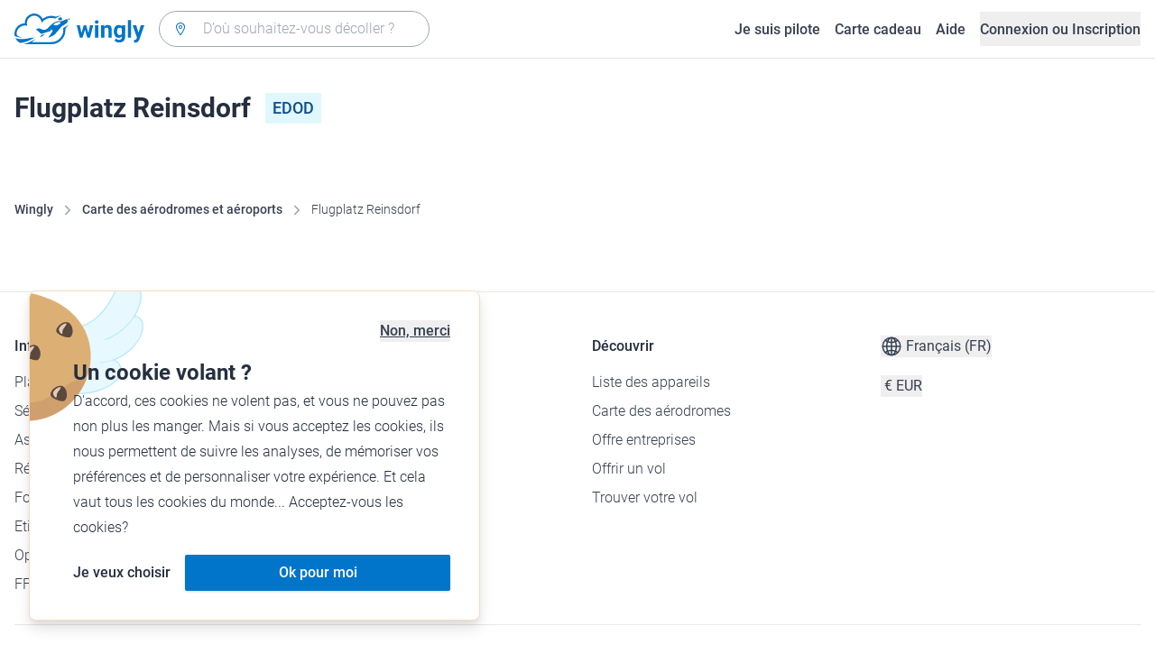

--- FILE ---
content_type: text/html; charset=utf-8
request_url: https://www.wingly.io/fr/airports/edod/flugplatz-reinsdorf
body_size: 143925
content:
<!doctype html>
<html data-n-head-ssr lang="fr-FR" data-n-head="%7B%22lang%22:%7B%22ssr%22:%22fr-FR%22%7D%7D">
  <head >
    <meta data-n-head="ssr" charset="utf-8"><meta data-n-head="ssr" name="viewport" content="width=device-width, initial-scale=1"><meta data-n-head="ssr" data-hid="og:image:width" property="og:image:width" content="1200"><meta data-n-head="ssr" data-hid="og:image:height" property="og:image:height" content="628"><meta data-n-head="ssr" data-hid="og:title" property="og:title" content="Wingly, la plateforme de coavionnage"><meta data-n-head="ssr" data-hid="og:description" property="og:description" content="Wingly est une plateforme de coavionnage. Trouvez les passagers ou les pilotes pour les voyages de vos rêves."><meta data-n-head="ssr" data-hid="og:url" name="og:url" content="https://www.wingly.io/fr/airports/edod/flugplatz-reinsdorf"><meta data-n-head="ssr" data-hid="og:image" property="og:image" content="https://www.wingly.io/fr_FR/social/img/wingly.jpg"><meta data-n-head="ssr" data-hid="twitter:card" name="twitter:card" content="Wingly est une plateforme de coavionnage. Trouvez les passagers ou les pilotes pour les voyages de vos rêves."><meta data-n-head="ssr" data-hid="i18n-og" property="og:locale" content="fr_FR"><meta data-n-head="ssr" data-hid="i18n-og-alt-de-DE" property="og:locale:alternate" content="de_DE"><meta data-n-head="ssr" data-hid="i18n-og-alt-de-AT" property="og:locale:alternate" content="de_AT"><meta data-n-head="ssr" data-hid="i18n-og-alt-de-CH" property="og:locale:alternate" content="de_CH"><meta data-n-head="ssr" data-hid="i18n-og-alt-en-GB" property="og:locale:alternate" content="en_GB"><meta data-n-head="ssr" data-hid="i18n-og-alt-fr-CH" property="og:locale:alternate" content="fr_CH"><meta data-n-head="ssr" data-hid="description" name="description" content="Découvrez tous les vols depuis Flugplatz Reinsdorf (EDOD). Profitez de l&#x27;expérience d&#x27;un vol inoubliable depuis Reinsdorf avec un pilote passionné."><title>Flugplatz Reinsdorf - (EDOD) • Wingly</title><link data-n-head="ssr" rel="icon" type="image/x-icon" href="/favicon.ico"><link data-n-head="ssr" rel="apple-touch-icon" sizes="180x180" href="/apple-touch-icon.png"><link data-n-head="ssr" rel="icon" type="image/png" sizes="32x32" href="/favicon-32x32.png"><link data-n-head="ssr" rel="icon" type="image/png" sizes="16x16" href="/favicon-16x16.png"><link data-n-head="ssr" rel="icon" type="image/png" sizes="192x192" href="/android-chrome-192x192.png"><link data-n-head="ssr" rel="icon" type="image/png" sizes="512x512" href="/android-chrome-512x512.png"><link data-n-head="ssr" data-hid="i18n-alt-de" rel="alternate" href="https://www.wingly.io/de/airports/edod/flugplatz-reinsdorf" hreflang="de"><link data-n-head="ssr" data-hid="i18n-alt-de-DE" rel="alternate" href="https://www.wingly.io/de/airports/edod/flugplatz-reinsdorf" hreflang="de-DE"><link data-n-head="ssr" data-hid="i18n-alt-de-AT" rel="alternate" href="https://www.wingly.io/de-at/airports/edod/flugplatz-reinsdorf" hreflang="de-AT"><link data-n-head="ssr" data-hid="i18n-alt-de-CH" rel="alternate" href="https://www.wingly.io/de-ch/airports/edod/flugplatz-reinsdorf" hreflang="de-CH"><link data-n-head="ssr" data-hid="i18n-alt-en" rel="alternate" href="https://www.wingly.io/en/airports/edod/flugplatz-reinsdorf" hreflang="en"><link data-n-head="ssr" data-hid="i18n-alt-en-GB" rel="alternate" href="https://www.wingly.io/en/airports/edod/flugplatz-reinsdorf" hreflang="en-GB"><link data-n-head="ssr" data-hid="i18n-alt-fr" rel="alternate" href="https://www.wingly.io/fr/airports/edod/flugplatz-reinsdorf" hreflang="fr"><link data-n-head="ssr" data-hid="i18n-alt-fr-FR" rel="alternate" href="https://www.wingly.io/fr/airports/edod/flugplatz-reinsdorf" hreflang="fr-FR"><link data-n-head="ssr" data-hid="i18n-alt-fr-CH" rel="alternate" href="https://www.wingly.io/fr-ch/airports/edod/flugplatz-reinsdorf" hreflang="fr-CH"><link data-n-head="ssr" data-hid="i18n-xd" rel="alternate" href="https://www.wingly.io/en/airports/edod/flugplatz-reinsdorf" hreflang="x-default"><link data-n-head="ssr" data-hid="i18n-can" rel="canonical" href="https://www.wingly.io/fr/airports/edod/flugplatz-reinsdorf"><script data-n-head="ssr" data-hid="gtm-script">if(!window._gtm_init){window._gtm_init=1;(function(w,n,d,m,e,p){w[d]=(w[d]==1||n[d]=='yes'||n[d]==1||n[m]==1||(w[e]&&w[e][p]&&w[e][p]()))?1:0})(window,navigator,'doNotTrack','msDoNotTrack','external','msTrackingProtectionEnabled');(function(w,d,s,l,x,y){w[x]={};w._gtm_inject=function(i){if(w.doNotTrack||w[x][i])return;w[x][i]=1;w[l]=w[l]||[];w[l].push({'gtm.start':new Date().getTime(),event:'gtm.js'});var f=d.getElementsByTagName(s)[0],j=d.createElement(s);j.async=true;j.src='https://www.googletagmanager.com/gtm.js?id='+i;f.parentNode.insertBefore(j,f);};w[y]('GTM-TF484T4')})(window,document,'script','dataLayer','_gtm_ids','_gtm_inject')}</script><link rel="preload" href="/_nuxt/ef1c570.js" as="script"><link rel="preload" href="/_nuxt/baf8865.js" as="script"><link rel="preload" href="/_nuxt/7b8a484.js" as="script"><link rel="preload" href="/_nuxt/f879e00.js" as="script"><link rel="preload" href="/_nuxt/c8e571f.js" as="script"><style data-vue-ssr-id="486a237b:0 61192f92:0 52da737f:0 2ec07acc:0 709683a2:0">/*! tailwindcss v3.4.3 | MIT License | https://tailwindcss.com*/*,:after,:before{border:0 solid #e5e7eb;box-sizing:border-box}:after,:before{--tw-content:""}:host,html{line-height:1.5;-webkit-text-size-adjust:100%;font-family:Roboto,ui-sans-serif,system-ui,-apple-system,Segoe UI,Ubuntu,Cantarell,Noto Sans,sans-serif,"Apple Color Emoji","Segoe UI Emoji","Segoe UI Symbol","Noto Color Emoji";font-feature-settings:normal;font-variation-settings:normal;-moz-tab-size:4;-o-tab-size:4;tab-size:4;-webkit-tap-highlight-color:transparent}body{line-height:inherit;margin:0}hr{border-top-width:1px;color:inherit;height:0}abbr:where([title]){text-decoration:underline;-webkit-text-decoration:underline dotted;text-decoration:underline dotted}h1,h2,h3,h4,h5,h6{font-size:inherit;font-weight:inherit}a{color:inherit;text-decoration:inherit}b,strong{font-weight:bolder}code,kbd,pre,samp{font-family:ui-monospace,SFMono-Regular,Menlo,Monaco,Consolas,"Liberation Mono","Courier New",monospace;font-feature-settings:normal;font-size:1em;font-variation-settings:normal}small{font-size:80%}sub,sup{font-size:75%;line-height:0;position:relative;vertical-align:baseline}sub{bottom:-.25em}sup{top:-.5em}table{border-collapse:collapse;border-color:inherit;text-indent:0}button,input,optgroup,select,textarea{color:inherit;font-family:inherit;font-feature-settings:inherit;font-size:100%;font-variation-settings:inherit;font-weight:inherit;letter-spacing:inherit;line-height:inherit;margin:0;padding:0}button,select{text-transform:none}button,input:where([type=button]),input:where([type=reset]),input:where([type=submit]){-webkit-appearance:button;background-color:transparent;background-image:none}:-moz-focusring{outline:auto}:-moz-ui-invalid{box-shadow:none}progress{vertical-align:baseline}::-webkit-inner-spin-button,::-webkit-outer-spin-button{height:auto}[type=search]{-webkit-appearance:textfield;outline-offset:-2px}::-webkit-search-decoration{-webkit-appearance:none}::-webkit-file-upload-button{-webkit-appearance:button;font:inherit}summary{display:list-item}blockquote,dd,dl,figure,h1,h2,h3,h4,h5,h6,hr,p,pre{margin:0}fieldset{margin:0}fieldset,legend{padding:0}menu,ol,ul{list-style:none;margin:0;padding:0}dialog{padding:0}textarea{resize:vertical}input::-moz-placeholder,textarea::-moz-placeholder{color:#9fa6b2;opacity:1}input::placeholder,textarea::placeholder{color:#9fa6b2;opacity:1}[role=button],button{cursor:pointer}:disabled{cursor:default}audio,canvas,embed,iframe,img,object,svg,video{display:block;vertical-align:middle}img,video{height:auto;max-width:100%}[hidden]{display:none}*,:after,:before{--tw-border-spacing-x:0;--tw-border-spacing-y:0;--tw-translate-x:0;--tw-translate-y:0;--tw-rotate:0;--tw-skew-x:0;--tw-skew-y:0;--tw-scale-x:1;--tw-scale-y:1;--tw-pan-x: ;--tw-pan-y: ;--tw-pinch-zoom: ;--tw-scroll-snap-strictness:proximity;--tw-gradient-from-position: ;--tw-gradient-via-position: ;--tw-gradient-to-position: ;--tw-ordinal: ;--tw-slashed-zero: ;--tw-numeric-figure: ;--tw-numeric-spacing: ;--tw-numeric-fraction: ;--tw-ring-inset: ;--tw-ring-offset-width:0px;--tw-ring-offset-color:#fff;--tw-ring-color:rgba(63,177,248,.5);--tw-ring-offset-shadow:0 0 transparent;--tw-ring-shadow:0 0 transparent;--tw-shadow:0 0 transparent;--tw-shadow-colored:0 0 transparent;--tw-blur: ;--tw-brightness: ;--tw-contrast: ;--tw-grayscale: ;--tw-hue-rotate: ;--tw-invert: ;--tw-saturate: ;--tw-sepia: ;--tw-drop-shadow: ;--tw-backdrop-blur: ;--tw-backdrop-brightness: ;--tw-backdrop-contrast: ;--tw-backdrop-grayscale: ;--tw-backdrop-hue-rotate: ;--tw-backdrop-invert: ;--tw-backdrop-opacity: ;--tw-backdrop-saturate: ;--tw-backdrop-sepia: ;--tw-contain-size: ;--tw-contain-layout: ;--tw-contain-paint: ;--tw-contain-style: }::backdrop{--tw-border-spacing-x:0;--tw-border-spacing-y:0;--tw-translate-x:0;--tw-translate-y:0;--tw-rotate:0;--tw-skew-x:0;--tw-skew-y:0;--tw-scale-x:1;--tw-scale-y:1;--tw-pan-x: ;--tw-pan-y: ;--tw-pinch-zoom: ;--tw-scroll-snap-strictness:proximity;--tw-gradient-from-position: ;--tw-gradient-via-position: ;--tw-gradient-to-position: ;--tw-ordinal: ;--tw-slashed-zero: ;--tw-numeric-figure: ;--tw-numeric-spacing: ;--tw-numeric-fraction: ;--tw-ring-inset: ;--tw-ring-offset-width:0px;--tw-ring-offset-color:#fff;--tw-ring-color:rgba(63,177,248,.5);--tw-ring-offset-shadow:0 0 transparent;--tw-ring-shadow:0 0 transparent;--tw-shadow:0 0 transparent;--tw-shadow-colored:0 0 transparent;--tw-blur: ;--tw-brightness: ;--tw-contrast: ;--tw-grayscale: ;--tw-hue-rotate: ;--tw-invert: ;--tw-saturate: ;--tw-sepia: ;--tw-drop-shadow: ;--tw-backdrop-blur: ;--tw-backdrop-brightness: ;--tw-backdrop-contrast: ;--tw-backdrop-grayscale: ;--tw-backdrop-hue-rotate: ;--tw-backdrop-invert: ;--tw-backdrop-opacity: ;--tw-backdrop-saturate: ;--tw-backdrop-sepia: ;--tw-contain-size: ;--tw-contain-layout: ;--tw-contain-paint: ;--tw-contain-style: }.container{margin-left:auto;margin-right:auto;padding-left:1rem;padding-right:1rem;width:100%}@media (min-width:640px){.container{max-width:640px}}@media (min-width:768px){.container{max-width:768px}}@media (min-width:1024px){.container{max-width:1024px}}@media (min-width:1280px){.container{max-width:1280px}}@media (min-width:1536px){.container{max-width:1536px}}.prose{color:#252f3f}.prose :where(h1,h2,h3,h4,h5,h6):not(:where([class~=not-prose] *)){font-weight:500;line-height:1.5}.prose :where(h1):not(:where([class~=not-prose] *)){font-size:2.25rem}.prose :where(h2):not(:where([class~=not-prose] *)){font-size:1.875rem}.prose :where(h3):not(:where([class~=not-prose] *)){font-size:1.5rem}.prose :where(h4):not(:where([class~=not-prose] *)){font-size:1rem}.prose :where(h5):not(:where([class~=not-prose] *)){font-size:.875rem}.prose :where(h6):not(:where([class~=not-prose] *)){color:#6b7280;font-size:.875rem}.prose :where(hr):not(:where([class~=not-prose] *)){border-color:#e5e7eb}.prose :where(p):not(:where([class~=not-prose] *)){font-size:1.125rem;font-weight:300;line-height:1.8}.prose :where(strong):not(:where([class~=not-prose] *)){font-weight:500}.prose :where(blockquote):not(:where([class~=not-prose] *)){border-left-color:#0075c9}.prose :where(blockquote p):not(:where([class~=not-prose] *)){font-size:1.25rem;font-style:normal;font-weight:500;line-height:1.5}.prose :where(ul>li:before):not(:where([class~=not-prose] *)){background-color:#252f3f;height:.25rem;width:.25rem}.prose :where(ol>li:before):not(:where([class~=not-prose] *)){color:#252f3f;font-weight:300}.prose :where(li):not(:where([class~=not-prose] *)){font-size:1.125rem;font-weight:300;line-height:1.8}.prose :where(li):not(:where([class~=not-prose] *)) ul>li:before{background-color:#fff;border:1px solid #252f3f}.prose :where(a):not(:where([class~=not-prose] *)){color:#0075c9;font-weight:500}.prose :where(a):not(:where([class~=not-prose] *)):hover{color:#0075c9}.prose :where(a):not(:where([class~=not-prose] *)):visited{color:#5850ec}.prose :where(table):not(:where([class~=not-prose] *)){border-collapse:separate;border-spacing:0}.prose :where(thead tr th:first-child):not(:where([class~=not-prose] *)){border-left:1px solid #e5e7eb;border-top-left-radius:.25rem}.prose :where(thead tr th:last-child):not(:where([class~=not-prose] *)){border-top-right-radius:.25rem}.prose :where(thead th:last-child):not(:where([class~=not-prose] *)){padding-right:1rem}.prose :where(thead th:first-child):not(:where([class~=not-prose] *)){padding-left:1rem}.prose :where(tbody tr:last-child td:first-child):not(:where([class~=not-prose] *)){border-bottom-left-radius:.25rem}.prose :where(tbody tr:last-child td:last-child):not(:where([class~=not-prose] *)){border-bottom-right-radius:.25rem}.prose :where(tbody td:first-child):not(:where([class~=not-prose] *)){border-left:1px solid #e5e7eb;padding-left:1rem}.prose :where(tbody td:last-child):not(:where([class~=not-prose] *)){padding-right:1rem}.prose :where(tr th):not(:where([class~=not-prose] *)){border-top:1px solid #e5e7eb}.prose :where(th,td):not(:where([class~=not-prose] *)){border-bottom:1px solid #e5e7eb;border-right:1px solid #e5e7eb}.prose :where(thead th):not(:where([class~=not-prose] *)){color:#6b7280;font-size:1.25rem;font-weight:500;padding:.5rem 1rem}.prose :where(tbody td):not(:where([class~=not-prose] *)){font-size:1.125rem;font-weight:300;padding:.5rem 1rem}.prose :where(tbody tr:hover):not(:where([class~=not-prose] *)){background-color:#f9fafb}.aspect-h-1{--tw-aspect-h:1}.aspect-h-2{--tw-aspect-h:2}.aspect-h-3{--tw-aspect-h:3}.aspect-h-4{--tw-aspect-h:4}.aspect-h-9{--tw-aspect-h:9}.aspect-w-1{padding-bottom:calc(var(--tw-aspect-h)/var(--tw-aspect-w)*100%);position:relative;--tw-aspect-w:1}.aspect-w-1>*{bottom:0;height:100%;left:0;position:absolute;right:0;top:0;width:100%}.aspect-w-16{padding-bottom:calc(var(--tw-aspect-h)/var(--tw-aspect-w)*100%);position:relative;--tw-aspect-w:16}.aspect-w-16>*{bottom:0;height:100%;left:0;position:absolute;right:0;top:0;width:100%}.aspect-w-2{padding-bottom:calc(var(--tw-aspect-h)/var(--tw-aspect-w)*100%);position:relative;--tw-aspect-w:2}.aspect-w-2>*{bottom:0;height:100%;left:0;position:absolute;right:0;top:0;width:100%}.aspect-w-3{padding-bottom:calc(var(--tw-aspect-h)/var(--tw-aspect-w)*100%);position:relative;--tw-aspect-w:3}.aspect-w-3>*{bottom:0;height:100%;left:0;position:absolute;right:0;top:0;width:100%}.form-input,.form-multiselect,.form-select,.form-textarea{-webkit-appearance:none;-moz-appearance:none;appearance:none;background-color:#fff;border-color:#6b7280;border-radius:0;border-width:1px;font-size:1rem;line-height:1.5rem;padding:.5rem .75rem;--tw-shadow:0 0 transparent}.form-input:focus,.form-multiselect:focus,.form-select:focus,.form-textarea:focus{outline:2px solid transparent;outline-offset:2px;--tw-ring-inset:var(--tw-empty,/*!*/ /*!*/);--tw-ring-offset-width:0px;--tw-ring-offset-color:#fff;--tw-ring-color:#0075c9;--tw-ring-offset-shadow:var(--tw-ring-inset) 0 0 0 var(--tw-ring-offset-width) var(--tw-ring-offset-color);--tw-ring-shadow:var(--tw-ring-inset) 0 0 0 calc(1px + var(--tw-ring-offset-width)) var(--tw-ring-color);border-color:#0075c9;box-shadow:/*!*/ /*!*/ 0 0 0 0 #fff,/*!*/ /*!*/ 0 0 0 1px #0075c9,var(--tw-shadow);box-shadow:var(--tw-ring-offset-shadow),var(--tw-ring-shadow),var(--tw-shadow)}.form-input::-moz-placeholder,.form-textarea::-moz-placeholder{color:#6b7280;opacity:1}.form-input::placeholder,.form-textarea::placeholder{color:#6b7280;opacity:1}.form-input::-webkit-datetime-edit-fields-wrapper{padding:0}.form-input::-webkit-date-and-time-value{min-height:1.5em}.form-input::-webkit-datetime-edit,.form-input::-webkit-datetime-edit-day-field,.form-input::-webkit-datetime-edit-hour-field,.form-input::-webkit-datetime-edit-meridiem-field,.form-input::-webkit-datetime-edit-millisecond-field,.form-input::-webkit-datetime-edit-minute-field,.form-input::-webkit-datetime-edit-month-field,.form-input::-webkit-datetime-edit-second-field,.form-input::-webkit-datetime-edit-year-field{padding-bottom:0;padding-top:0}.form-select{background-image:url("data:image/svg+xml;charset=utf-8,%3Csvg xmlns='http://www.w3.org/2000/svg' fill='none' viewBox='0 0 20 20'%3E%3Cpath stroke='%236b7280' stroke-linecap='round' stroke-linejoin='round' stroke-width='1.5' d='m6 8 4 4 4-4'/%3E%3C/svg%3E");background-position:right .5rem center;background-repeat:no-repeat;background-size:1.5em 1.5em;padding-right:2.5rem}.form-checkbox,.form-radio,.form-select{-webkit-print-color-adjust:exact;print-color-adjust:exact}.form-checkbox,.form-radio{-webkit-appearance:none;-moz-appearance:none;appearance:none;background-color:#fff;background-origin:border-box;border-color:#6b7280;border-width:1px;color:#0075c9;display:inline-block;flex-shrink:0;height:1rem;padding:0;-webkit-user-select:none;-moz-user-select:none;user-select:none;vertical-align:middle;width:1rem;--tw-shadow:0 0 transparent}.form-checkbox{border-radius:0}.form-radio{border-radius:100%}.form-checkbox:focus,.form-radio:focus{outline:2px solid transparent;outline-offset:2px;--tw-ring-inset:var(--tw-empty,/*!*/ /*!*/);--tw-ring-offset-width:2px;--tw-ring-offset-color:#fff;--tw-ring-color:#0075c9;--tw-ring-offset-shadow:var(--tw-ring-inset) 0 0 0 var(--tw-ring-offset-width) var(--tw-ring-offset-color);--tw-ring-shadow:var(--tw-ring-inset) 0 0 0 calc(2px + var(--tw-ring-offset-width)) var(--tw-ring-color);box-shadow:/*!*/ /*!*/ 0 0 0 0 #fff,/*!*/ /*!*/ 0 0 0 4px #0075c9,var(--tw-shadow);box-shadow:var(--tw-ring-offset-shadow),var(--tw-ring-shadow),var(--tw-shadow)}.form-checkbox:checked,.form-radio:checked{background-color:currentColor;background-position:50%;background-repeat:no-repeat;background-size:100% 100%;border-color:transparent}.form-checkbox:checked{background-image:url("data:image/svg+xml;charset=utf-8,%3Csvg xmlns='http://www.w3.org/2000/svg' fill='%23fff' viewBox='0 0 16 16'%3E%3Cpath d='M12.207 4.793a1 1 0 0 1 0 1.414l-5 5a1 1 0 0 1-1.414 0l-2-2a1 1 0 0 1 1.414-1.414L6.5 9.086l4.293-4.293a1 1 0 0 1 1.414 0'/%3E%3C/svg%3E")}.form-radio:checked{background-image:url("data:image/svg+xml;charset=utf-8,%3Csvg xmlns='http://www.w3.org/2000/svg' fill='%23fff' viewBox='0 0 16 16'%3E%3Ccircle cx='8' cy='8' r='3'/%3E%3C/svg%3E")}.form-checkbox:checked:focus,.form-checkbox:checked:hover,.form-radio:checked:focus,.form-radio:checked:hover{background-color:currentColor;border-color:transparent}.form-checkbox:indeterminate{background-color:currentColor;background-image:url("data:image/svg+xml;charset=utf-8,%3Csvg xmlns='http://www.w3.org/2000/svg' fill='none' viewBox='0 0 16 16'%3E%3Cpath stroke='%23fff' stroke-linecap='round' stroke-linejoin='round' stroke-width='2' d='M4 8h8'/%3E%3C/svg%3E");background-position:50%;background-repeat:no-repeat;background-size:100% 100%;border-color:transparent}.form-checkbox:indeterminate:focus,.form-checkbox:indeterminate:hover{background-color:currentColor;border-color:transparent}.badge{align-items:center;border-radius:.125rem;display:inline-flex;font-weight:500;justify-items:center;line-height:1}.badge-small{font-size:.75rem;padding:.25rem .5rem}.badge-default{font-size:1rem;padding:.25rem .5rem}.badge-large{font-size:1.125rem;padding:.5rem}.btn{border-radius:.125rem;font-weight:500}.btn:active,.btn:focus{outline:none}.btn:disabled{cursor:not-allowed;opacity:.5}.btn.btn-ghost{background-color:transparent;border-radius:9999px}.btn.btn-ghost:disabled{background-color:transparent!important;box-shadow:none!important}.btn-small{font-size:1rem;line-height:1;padding:.5rem 1rem}.btn-small.icon-only{padding:.25rem}.btn-small svg{height:1rem;width:1rem}.btn-default{font-size:1rem;padding:.5rem 1rem}.btn-default svg{height:1rem;width:1rem}.btn-default.icon-only{padding:.5rem}.btn-default.icon-only svg{height:1.5rem;width:1.5rem}.btn-large{font-size:1.25rem;line-height:1;padding:1rem 1.5rem}.btn-large svg{height:1.5rem;width:1.5rem}.btn-large.icon-only{padding:.5rem}.btn-large.icon-only svg{height:2rem;width:2rem}.btn-primary{background-color:#0075c9;box-shadow:0 1px 3px rgba(0,0,0,.1),0 1px 2px rgba(0,0,0,.06);color:#fff}.btn-primary:hover{background-color:#0768b8}.btn-primary:active,.btn-primary:focus{box-shadow:0 0 0 3px #fff,0 0 0 4px #0075c9}.btn-primary:active{background-color:#0768b8}.btn-primary.btn-ghost{box-shadow:none;color:#0075c9}.btn-primary.btn-ghost:hover{background-color:#e1f7fe}.btn-primary.btn-ghost:focus{box-shadow:0 0 0 1px #0075c9}.btn-primary.btn-ghost:active{background-color:#e1f7fe;box-shadow:0 0 0 3px #fff,0 0 0 4px #0075c9}.btn-secondary{background-color:#e1f7fe;color:#0e4f8c}.btn-secondary:hover{background-color:#d7f4fd}.btn-secondary:active,.btn-secondary:focus{box-shadow:0 0 0 3px #fff,0 0 0 4px #0e4f8c}.btn-secondary:active{background-color:#d7f4fd}.btn-secondary.btn-ghost{color:#0e4f8c}.btn-secondary.btn-ghost:hover{background-color:#e1f7fe}.btn-secondary.btn-ghost:focus{box-shadow:0 0 0 1px #0e4f8c}.btn-secondary.btn-ghost:active{background-color:#e1f7fe;box-shadow:0 0 0 3px #fff,0 0 0 4px #0e4f8c}.btn-danger{background-color:#fde8e8;color:#9b1c1c}.btn-danger:hover{background-color:#fbd5d5}.btn-danger:active,.btn-danger:focus{box-shadow:0 0 0 3px #fff,0 0 0 4px #9b1c1c}.btn-danger:active{background-color:#fbd5d5}.btn-danger.btn-ghost{color:#9b1c1c}.btn-danger.btn-ghost:hover{background-color:#fde8e8}.btn-danger.btn-ghost:focus{box-shadow:0 0 0 1px #9b1c1c}.btn-danger.btn-ghost:active{background-color:#fde8e8;box-shadow:0 0 0 3px #fff,0 0 0 4px #9b1c1c}.btn-success{background-color:#def7ec;color:#03543f}.btn-success:hover{background-color:#bcf0da}.btn-success:active,.btn-success:focus{box-shadow:0 0 0 3px #fff,0 0 0 4px #03543f}.btn-success:active{background-color:#bcf0da}.btn-success.btn-ghost{color:#03543f}.btn-success.btn-ghost:hover{background-color:#def7ec}.btn-success.btn-ghost:focus{box-shadow:0 0 0 1px #03543f}.btn-success.btn-ghost:active{background-color:#def7ec;box-shadow:0 0 0 3px #fff,0 0 0 4px #03543f}.btn-gray{background-color:#f4f5f7;color:#252f3f}.btn-gray:hover{background-color:#e5e7eb}.btn-gray:active,.btn-gray:focus{box-shadow:0 0 0 3px #fff,0 0 0 4px #252f3f}.btn-gray:active{background-color:#e5e7eb}.btn-gray.btn-ghost:hover{background-color:#f4f5f7}.btn-gray.btn-ghost:focus{box-shadow:0 0 0 1px #252f3f}.btn-gray.btn-ghost:active{background-color:#f4f5f7;box-shadow:0 0 0 3px #fff,0 0 0 4px #252f3f}.btn-white{background-color:#fff;color:#252f3f}.btn-white:hover{background-color:#f4f5f7}.btn-white:active,.btn-white:focus{box-shadow:0 0 0 3px #252f3f,0 0 0 4px #fff}.btn-white:active{background-color:#f4f5f7}.btn-white.btn-ghost{color:#fff}.btn-white.btn-ghost:hover{background-color:#252f3f}.btn-white.btn-ghost:focus{box-shadow:0 0 0 1px #fff}.btn-white.btn-ghost:active{box-shadow:0 0 0 3px #fff,0 0 0 4px #252f3f}.has-error .form-input,.has-error .form-select{border-color:#e02424}.text-shadow-light{text-shadow:0 2px 4px rgba(0,0,0,.1)}.GMap__Wrapper{height:100%!important}@media(max-width:767px){.mapboxgl-ctrl-group{display:none!important}}.noUi-target{background:#d2d6dc!important;border:0!important;border-radius:.25rem!important;box-shadow:none!important}.noUi-horizontal{height:8px!important}.noUi-handle{border:1px solid #f4f5f7!important;border-radius:9999px!important;box-shadow:0 1px 2px 0 rgba(0,0,0,.06),0 1px 3px 0 rgba(0,0,0,.1)!important;cursor:pointer!important;height:2.5rem!important;outline:none;right:-20px!important;top:-16px!important;width:2.5rem!important}.noUi-connects{border-radius:.25rem!important}.noUi-connect{background:#0075c9!important}.noUi-handle:after,.noUi-handle:before{display:none!important}.noUi-touch-area{background:no-repeat 50%/20px 20px url("[data-uri]");transform:rotate(90deg)}.noUi-tooltip{background:#252f3f!important;border:0!important;border-radius:.125rem!important;color:#fff!important;font-size:14px;font-weight:500;line-height:100%;padding:.5rem!important}.ap-input-icon.ap-icon-clear{align-items:center;background:transparent;border:0;bottom:.75rem;display:flex;height:1rem;justify-content:center;outline:none;padding:.5rem;position:absolute;right:1rem;top:.75rem;width:1rem}.ap-icon-clear svg{height:.5rem;position:absolute;right:auto;top:auto;transform:none;width:.5rem;fill:#4b5563}.ap-input-icon:hover svg,.ap-input:focus~.ap-input-icon svg,.ap-input:hover~.ap-input-icon svg{fill:#4b5563}.ap-input-icon.ap-icon-clear:focus svg,.ap-input-icon.ap-icon-clear:hover svg{fill:#252f3f}.ap-input-icon.ap-icon-pin{display:none}.ap-dropdown-menu{border-radius:.25rem;box-shadow:0 4px 6px rgba(0,0,0,.1),0 2px 4px rgba(0,0,0,.06);margin-top:.5rem}.ap-suggestions{padding-top:.5rem}.ap-suggestion-icon svg{display:none}.ap-suggestion-icon{background:no-repeat 50%/16px 16px url("[data-uri]");display:inline-block;height:1rem;margin-right:1rem;width:1rem}.ap-suggestion{font-size:1rem;height:2.5rem;line-height:1.5rem;overflow:hidden;padding:.5rem 1.5rem;text-overflow:ellipsis;white-space:nowrap}.ap-suggestion em,.ap-suggestion span{white-space:inherit!important}.ap-name em{font-weight:500}.ap-name{color:#252f3f;font-weight:300}.ap-address{color:#6b7280;font-size:inherit;margin-left:.25rem}.ap-address,.ap-address em{font-weight:300}.ap-footer{align-items:center;display:flex;justify-content:flex-end;padding:.5rem 1.5rem 1rem}.ap-footer-algolia{margin-right:.25rem}.ap-footer-osm{display:flex}.flatpickr-calendar{background:#fff;border-radius:.5rem;box-shadow:0 4px 6px 0 rgba(0,0,0,.051),0 10px 15px 0 rgba(0,0,0,.102);display:none;font-size:1rem;opacity:0;padding:1rem;position:absolute;text-align:center;touch-action:manipulation;visibility:hidden;width:320px}.flatpickr-calendar.inline,.flatpickr-calendar.inline .flatpickr-days,.flatpickr-calendar.multiMonth.inline,.flatpickr-calendar.multiMonth.inline .flatpickr-days,.flatpickr-rContainer,.flatpickr-rContainer .flatpickr-days{width:100%!important}.flatpickr-calendar.inline{border-radius:0;box-shadow:none;display:block;opacity:1;padding:0;position:relative;top:2px;visibility:visible}.flatpickr-calendar.static{left:0;position:absolute;top:100%}.flatpickr-calendar.open{border:1px solid #e5e7eb;display:inline-block;margin-top:.25rem;opacity:1;visibility:visible;z-index:99999}.flatpickr-calendar.animate.open{animation:fpFadeInDown .3s cubic-bezier(.23,1,.32,1)}.dayContainer+.dayContainer,.flatpickr-month+.flatpickr-month,.flatpickr-weekdaycontainer+.flatpickr-weekdaycontainer{margin-left:8px;padding-left:8px}.flatpickr-day{align-items:center;border-radius:9999px;color:#4b5563;display:inline-flex;font-size:1rem;font-weight:500;justify-content:center;line-height:1.5;margin:1px;position:relative;text-align:center;width:calc(14.28571% - 2.01px)}.flatpickr-day:hover{background-color:#0075c9}.flatpickr-day:before{content:"";float:left;padding-bottom:100%}.flatpickr-day:after{clear:both;content:"";display:table}.flatpickr-calendar:focus{outline:0}.flatpickr-wrapper{position:relative}.flatpickr-months{align-items:center;display:flex;margin-bottom:1rem}.flatpickr-months .flatpickr-month{flex:1;overflow:hidden}.flatpickr-months .flatpickr-next-month,.flatpickr-months .flatpickr-prev-month{color:#252f3f;cursor:pointer;padding:1.25rem}.flatpickr-months .flatpickr-next-month.flatpickr-disabled,.flatpickr-months .flatpickr-prev-month.flatpickr-disabled{visibility:hidden}.flatpickr-months .flatpickr-next-month i,.flatpickr-months .flatpickr-prev-month i{position:relative}.flatpickr-months .flatpickr-next-month:hover,.flatpickr-months .flatpickr-prev-month:hover{background-color:#f4f5f7;border-radius:9999px}.flatpickr-months .flatpickr-prev-month{background:no-repeat 50%/24px 24px url("[data-uri]")}.flatpickr-months .flatpickr-next-month{background:no-repeat 50%/24px 24px url("[data-uri]")}.flatpickr-months .flatpickr-next-month svg,.flatpickr-months .flatpickr-prev-month svg{display:none}.numInputWrapper{height:auto;position:relative}.numInputWrapper input,.numInputWrapper span{display:inline-block}.numInputWrapper input{width:100%}.numInputWrapper span{border:1px solid rgba(64,72,72,.15);box-sizing:border-box;cursor:pointer;height:50%;line-height:50%;opacity:0;padding:0 4px 0 2px;position:absolute;right:0;width:14px}.numInputWrapper span:hover{background:rgba(0,0,0,.1)}.numInputWrapper span:active{background:rgba(0,0,0,.2)}.numInputWrapper span:after{content:"";display:block;position:absolute}.numInputWrapper span.arrowDown,.numInputWrapper span.arrowUp{display:none}.numInputWrapper span svg{height:auto;width:inherit}.numInputWrapper:hover span{opacity:1}.flatpickr-current-month{display:inline-block;text-align:center;transform:translateZ(0)}.cur-month,.flatpickr-current-month .numInputWrapper{font-size:1.125rem;font-weight:500;line-height:1.5}.flatpickr-current-month .numInputWrapper{display:inline-block;margin-left:.25rem;width:3rem}.flatpickr-current-month .flatpickr-monthDropdown-months{-webkit-appearance:none;-moz-appearance:none;appearance:none;background:transparent;border:none;border-radius:0;box-sizing:border-box;font-size:1.125rem;font-weight:500;line-height:1.5;outline:none}.flatpickr-current-month .flatpickr-monthDropdown-months:active,.flatpickr-current-month .flatpickr-monthDropdown-months:focus{outline:none}.flatpickr-current-month .flatpickr-monthDropdown-months .flatpickr-monthDropdown-month{background-color:transparent;outline:none;padding:0}.flatpickr-current-month input.cur-year{-webkit-appearance:none;appearance:none;-moz-appearance:textfield;font-weight:500}.numInputWrapper input::-ms-clear{display:none}.numInputWrapper input::-webkit-inner-spin-button,.numInputWrapper input::-webkit-outer-spin-button{-webkit-appearance:none;-moz-appearance:textfield;margin:0}.flatpickr-current-month input.cur-year:focus{outline:0}.flatpickr-current-month input.cur-year[disabled],.flatpickr-current-month input.cur-year[disabled]:hover{background:transparent;color:rgba(60,63,64,.5);font-size:100%;pointer-events:none}.flatpickr-weekdays{align-items:center;display:flex;margin-bottom:1rem;overflow:hidden;text-align:center;width:100%}.flatpickr-weekdays .flatpickr-weekdaycontainer{display:flex;flex:1}span.flatpickr-weekday{color:#6b7280;display:block;flex:1;font-size:.875rem;font-weight:500;line-height:1.5;margin:0 2px;text-align:center}.dayContainer,.flatpickr-weeks{padding:1px 0 0}.flatpickr-days{align-items:flex-start;display:flex;overflow:hidden;position:relative}.flatpickr-days:focus{outline:0}.dayContainer{box-sizing:border-box;display:flex;flex-wrap:wrap;opacity:1;outline:0;padding:0;text-align:left;transform:translateZ(0);width:100%}.flatpickr-day.inRange,.flatpickr-day.nextMonthDay.inRange,.flatpickr-day.nextMonthDay.today.inRange,.flatpickr-day.nextMonthDay:focus,.flatpickr-day.nextMonthDay:hover,.flatpickr-day.prevMonthDay.inRange,.flatpickr-day.prevMonthDay.today.inRange,.flatpickr-day.prevMonthDay:focus,.flatpickr-day.prevMonthDay:hover,.flatpickr-day.today.inRange,.flatpickr-day:focus,.flatpickr-day:hover{background-color:#e1f7fe;cursor:pointer;outline:0}.flatpickr-day.today:focus,.flatpickr-day.today:hover{background-color:#e1f7fe}.flatpickr-day.endRange,.flatpickr-day.endRange.inRange,.flatpickr-day.endRange.nextMonthDay,.flatpickr-day.endRange.prevMonthDay,.flatpickr-day.endRange:focus,.flatpickr-day.endRange:hover,.flatpickr-day.selected,.flatpickr-day.selected.inRange,.flatpickr-day.selected.nextMonthDay,.flatpickr-day.selected.prevMonthDay,.flatpickr-day.selected:focus,.flatpickr-day.selected:hover,.flatpickr-day.startRange,.flatpickr-day.startRange.inRange,.flatpickr-day.startRange.nextMonthDay,.flatpickr-day.startRange.prevMonthDay,.flatpickr-day.startRange:focus,.flatpickr-day.startRange:hover{border-color:#0075c9;border-width:1px}.flatpickr-day.endRange.startRange,.flatpickr-day.selected.startRange,.flatpickr-day.startRange.startRange{border-radius:9999px 0 0 9999px}.flatpickr-day.endRange.endRange,.flatpickr-day.selected.endRange,.flatpickr-day.startRange.endRange{border-radius:0 9999px 9999px 0}.flatpickr-day.endRange.startRange+.endRange:not(:nth-child(7n+1)),.flatpickr-day.selected.startRange+.endRange:not(:nth-child(7n+1)),.flatpickr-day.startRange.startRange+.endRange:not(:nth-child(7n+1)){box-shadow:-4px 0 0 #0075c9}.flatpickr-day.endRange.startRange.endRange,.flatpickr-day.selected.startRange.endRange,.flatpickr-day.startRange.startRange.endRange{border-radius:9999px}.flatpickr-day.inRange{border-radius:0;box-shadow:-2px 0 0 #e1f7fe,2px 0 0 #e1f7fe}.flatpickr-day.hidden,.flatpickr-day.nextMonthDay,.flatpickr-day.notAllowed,.flatpickr-day.notAllowed.nextMonthDay,.flatpickr-day.notAllowed.prevMonthDay,.flatpickr-day.prevMonthDay{visibility:hidden}.flatpickr-day.hidden{display:block}.flatpickr-day.flatpickr-disabled{color:#9fa6b2;cursor:not-allowed;-webkit-text-decoration:line-through;text-decoration:line-through}.flatpickr-day.flatpickr-disabled:hover{background-color:transparent}.flatpickr-innerContainer{box-sizing:border-box;display:flex;overflow:hidden}.flatpickr-rContainer{box-sizing:border-box;display:inline-block;padding:0}.flatpickr-time{box-sizing:border-box;display:flex;outline:0;text-align:center}.flatpickr-time:after{clear:both;content:"";display:table}.flatpickr-time .numInputWrapper{flex:1;float:left;height:40px;width:40%}.flatpickr-time.hasSeconds .numInputWrapper{width:26%}.flatpickr-time.time24hr .numInputWrapper{width:49%}.flatpickr-time input{-webkit-appearance:textfield;-moz-appearance:textfield;appearance:textfield;background:transparent;border:0;border-radius:0;box-shadow:none;box-sizing:border-box;color:#404848;font-size:14px;height:inherit;line-height:inherit;margin:0;padding:0;position:relative;text-align:center}.flatpickr-time input.flatpickr-hour{font-weight:700}.flatpickr-time input.flatpickr-minute,.flatpickr-time input.flatpickr-second{font-weight:400}.flatpickr-time input:focus{border:0;outline:0}.flatpickr-time .flatpickr-am-pm,.flatpickr-time .flatpickr-time-separator{align-self:center;color:#404848;float:left;font-weight:700;height:inherit;line-height:inherit;-webkit-user-select:none;-moz-user-select:none;user-select:none;width:2%}.flatpickr-time .flatpickr-am-pm{cursor:pointer;font-weight:400;outline:0;text-align:center;width:18%}.flatpickr-input[readonly]{cursor:pointer}@keyframes fpFadeInDown{0%{opacity:0;transform:translate3d(0,-20px,0)}to{opacity:1;transform:translateZ(0)}}@media screen and (min-width:0\0)and (min-resolution:72dpi){span.flatpickr-day{display:block;flex:1 0 auto}}.tippy-box{background-color:#252f3f!important;border-radius:.125rem!important;line-height:1!important}.tippy-content{padding:.5rem!important}.v-select{font-family:inherit;position:relative}.v-select,.v-select *{box-sizing:border-box}@keyframes vSelectSpinner{0%{transform:rotate(0deg)}to{transform:rotate(1turn)}}.vs__fade-enter-active,.vs__fade-leave-active{pointer-events:none;transition:opacity .15s cubic-bezier(1,.5,.8,1)}.vs__fade-enter,.vs__fade-leave-to{opacity:0}.vs--disabled .vs__clear,.vs--disabled .vs__dropdown-toggle,.vs--disabled .vs__open-indicator,.vs--disabled .vs__search,.vs--disabled .vs__selected{background-color:#f8f8f8;cursor:not-allowed}.v-select[dir=rtl] .vs__actions{padding:0 3px 0 6px}.v-select[dir=rtl] .vs__clear{margin-left:6px;margin-right:0}.v-select[dir=rtl] .vs__deselect{margin-left:0;margin-right:2px}.v-select[dir=rtl] .vs__dropdown-menu{text-align:right}.vs__dropdown-toggle{-webkit-appearance:none;-moz-appearance:none;appearance:none;background:none;border:1px solid rgba(60,60,60,.26);border-radius:4px;display:flex;padding:0 0 4px;white-space:normal}.vs__selected-options{display:flex;flex-basis:100%;flex-grow:1;flex-wrap:wrap;padding:0 2px;position:relative}.vs__actions{align-items:center;display:flex;padding:4px 6px 0 3px}.vs--searchable .vs__dropdown-toggle{cursor:text}.vs--unsearchable .vs__dropdown-toggle{cursor:pointer}.vs--open .vs__dropdown-toggle{border-bottom-color:transparent;border-bottom-left-radius:0;border-bottom-right-radius:0}.vs__open-indicator{fill:rgba(60,60,60,.5);transform:scale(1);transition:transform .15s cubic-bezier(1,-.115,.975,.855);transition-timing-function:cubic-bezier(1,-.115,.975,.855)}.vs--open .vs__open-indicator{transform:rotate(180deg) scale(1)}.vs--loading .vs__open-indicator{opacity:0}.vs__clear{fill:rgba(60,60,60,.5);background-color:transparent;border:0;cursor:pointer;margin-right:8px;padding:0}.vs__dropdown-menu{background:#fff;border:1px solid rgba(60,60,60,.26);border-radius:0 0 4px 4px;border-top-style:none;box-shadow:0 3px 6px 0 rgba(0,0,0,.15);box-sizing:border-box;display:block;left:0;list-style:none;margin:0;max-height:350px;min-width:160px;overflow-y:auto;padding:5px 0;position:absolute;text-align:left;top:calc(100% - 1px);width:100%;z-index:1000}.vs__no-options{text-align:center}.vs__dropdown-option{clear:both;color:#333;cursor:pointer;display:block;line-height:1.42857143;padding:3px 20px;white-space:nowrap}.vs__dropdown-option--highlight{background:#5897fb;color:#fff}.vs__dropdown-option--deselect{background:#fb5858;color:#fff}.vs__dropdown-option--disabled{background:inherit;color:rgba(60,60,60,.5);cursor:inherit}.vs__selected{align-items:center;background-color:#f0f0f0;border:1px solid rgba(60,60,60,.26);border-radius:4px;color:#333;display:flex;line-height:1.4;margin:4px 2px 0;padding:0 .25em;z-index:0}.vs__deselect{-webkit-appearance:none;-moz-appearance:none;appearance:none;background:none;border:0;cursor:pointer;display:inline-flex;margin-left:4px;padding:0;fill:rgba(60,60,60,.5);text-shadow:0 1px 0 #fff}.vs--single .vs__selected{background-color:transparent;border-color:transparent}.vs--single.vs--loading .vs__selected,.vs--single.vs--open .vs__selected{opacity:.4;position:absolute}.vs--single.vs--searching .vs__selected{display:none}.vs__search::-webkit-search-cancel-button{display:none}.vs__search::-ms-clear,.vs__search::-webkit-search-decoration,.vs__search::-webkit-search-results-button,.vs__search::-webkit-search-results-decoration{display:none}.vs__search,.vs__search:focus{-webkit-appearance:none;-moz-appearance:none;appearance:none;background:none;border:1px solid transparent;border-left:none;box-shadow:none;flex-grow:1;font-size:1em;line-height:1.4;margin:4px 0 0;max-width:100%;outline:none;padding:0 7px;width:0;z-index:1}.vs__search::-moz-placeholder{color:inherit}.vs__search::placeholder{color:inherit}.vs--unsearchable .vs__search{opacity:1}.vs--unsearchable:not(.vs--disabled) .vs__search{cursor:pointer}.vs--single.vs--searching:not(.vs--open):not(.vs--loading) .vs__search{opacity:.2}.vs__spinner{align-self:center;animation:vSelectSpinner 1.1s linear infinite;border:.9em solid hsla(0,0%,39%,.1);border-left-color:rgba(60,60,60,.45);font-size:5px;opacity:0;overflow:hidden;text-indent:-9999em;transform:translateZ(0);transition:opacity .1s}.vs__spinner,.vs__spinner:after{border-radius:50%;height:5em;width:5em}.vs--loading .vs__spinner{opacity:1}.toasted{width:100%!important}.toasted .primary,.toasted.toasted-primary{border-left-width:4px!important;border-radius:.375rem!important;font-size:1rem!important;font-weight:300!important;line-height:1.5!important;margin-top:1.5rem!important;min-height:72px!important;padding:1rem 1rem 1rem 1.5rem!important;--tw-shadow:0 10px 10px rgba(0,0,0,.04),0 10px 25px rgba(0,0,0,.1)!important;--tw-shadow-colored:0 10px 10px var(--tw-shadow-color),0 10px 25px var(--tw-shadow-color)!important;box-shadow:0 0 transparent,0 0 transparent,0 10px 10px rgba(0,0,0,.04),0 10px 25px rgba(0,0,0,.1)!important;box-shadow:var(--tw-ring-offset-shadow,0 0 transparent),var(--tw-ring-shadow,0 0 transparent),var(--tw-shadow)!important}.toasted .primary.success,.toasted.toasted-primary.success{--tw-border-opacity:1!important;border-color:#03543f!important;border-color:rgba(3,84,63,var(--tw-border-opacity))!important;--tw-bg-opacity:1!important;background-color:#def7ec!important;background-color:rgba(222,247,236,var(--tw-bg-opacity))!important;--tw-text-opacity:1!important;color:#03543f!important;color:rgba(3,84,63,var(--tw-text-opacity))!important}.toasted .primary.success .action,.toasted.toasted-primary.success .action{background:no-repeat 50%/24px 24px url("[data-uri]")}.toasted .primary.success .action:hover,.toasted.toasted-primary.success .action:hover{background-color:#bcf0da!important}.toasted .primary.success .action:active,.toasted.toasted-primary.success .action:active{background-color:#def7ec!important;box-shadow:0 0 0 3px #fff,0 0 0 4px #03543f}.toasted .primary.error,.toasted.toasted-primary.error{--tw-border-opacity:1!important;border-color:#9b1c1c!important;border-color:rgba(155,28,28,var(--tw-border-opacity))!important;--tw-bg-opacity:1!important;background-color:#fde8e8!important;background-color:rgba(253,232,232,var(--tw-bg-opacity))!important;--tw-text-opacity:1!important;color:#9b1c1c!important;color:rgba(155,28,28,var(--tw-text-opacity))!important}.toasted .primary.error .action,.toasted.toasted-primary.error .action{background:no-repeat 50%/24px 24px url("[data-uri]")}.toasted .primary.error .action:hover,.toasted.toasted-primary.error .action:hover{background-color:#fbd5d5!important}.toasted .primary.error .action:active,.toasted.toasted-primary.error .action:active{background-color:#fde8e8!important;box-shadow:0 0 0 3px #fff,0 0 0 4px #9b1c1c}.toasted .primary .action,.toasted.toasted-primary .action{background-color:transparent!important;border-radius:9999px!important;flex-shrink:0!important;font-size:1rem!important;font-weight:500!important;height:2.5rem!important;margin:0 0 0 1rem!important;padding:.5rem!important;width:2.5rem!important}.toasted-container.bottom-center{bottom:1.5rem!important;left:1.5rem!important;right:1.5rem!important;--tw-translate-x:0px!important;transform:translateY(var(--tw-translate-y)) rotate(var(--tw-rotate)) skewX(var(--tw-skew-x)) skewY(var(--tw-skew-y)) scaleX(var(--tw-scale-x)) scaleY(var(--tw-scale-y))!important;transform:translate(var(--tw-translate-x),var(--tw-translate-y)) rotate(var(--tw-rotate)) skewX(var(--tw-skew-x)) skewY(var(--tw-skew-y)) scaleX(var(--tw-scale-x)) scaleY(var(--tw-scale-y))!important}@media (min-width:768px){.toasted{width:704px!important}.toasted-container.bottom-center{left:50%!important;right:auto!important;--tw-translate-x:-50%!important;transform:translate(-50%,var(--tw-translate-y)) rotate(var(--tw-rotate)) skewX(var(--tw-skew-x)) skewY(var(--tw-skew-y)) scaleX(var(--tw-scale-x)) scaleY(var(--tw-scale-y))!important;transform:translate(var(--tw-translate-x),var(--tw-translate-y)) rotate(var(--tw-rotate)) skewX(var(--tw-skew-x)) skewY(var(--tw-skew-y)) scaleX(var(--tw-scale-x)) scaleY(var(--tw-scale-y))!important}}@media only screen and (max-width:600px){.toasted-container{min-width:auto!important}}.vs__dropdown-toggle{border-radius:.125rem;border-width:1px;--tw-border-opacity:1;border-color:#e5e7eb;border-color:rgba(229,231,235,var(--tw-border-opacity));padding:.5rem 0}.vs__dropdown-toggle:hover{--tw-border-opacity:1;border-color:#d2d6dc;border-color:rgba(210,214,220,var(--tw-border-opacity))}.vs__dropdown-toggle:focus-within{--tw-border-opacity:1;border-color:#0075c9;border-color:rgba(0,117,201,var(--tw-border-opacity))}.vs--open .vs__dropdown-toggle:focus-within{border-bottom-left-radius:.125rem;border-bottom-right-radius:.125rem}.vs__dropdown-menu{border-radius:.375rem;border-width:0;box-shadow:0 2px 4px rgba(0,0,0,.06),0 4px 6px rgba(0,0,0,.1);margin-top:.5rem;max-height:230px;padding:0}.vs__search,.vs__search:focus{border-width:0;font-weight:300;margin:0;padding:0}.vs__search::-moz-placeholder{color:#9fa6b2}.vs__search::placeholder{color:#9fa6b2}.vs__dropdown-option,.vs__no-options{font-size:.875rem;font-weight:300;line-height:1.8;padding:.5rem 1rem;text-align:left;--tw-text-opacity:1;color:#4b5563;color:rgba(75,85,99,var(--tw-text-opacity))}.vs__dropdown-option--highlight{--tw-bg-opacity:1;background-color:#ebfaff;background-color:rgba(235,250,255,var(--tw-bg-opacity))}.vs__actions{margin-left:auto;padding:0 1rem 0 0}.vs__actions svg{height:1rem;width:1rem}.vs__clear{margin-right:1rem;fill:currentColor;--tw-text-opacity:1;color:#252f3f;color:rgba(37,47,63,var(--tw-text-opacity))}.vs__clear svg path{d:path("M9.06 8l2.97-2.968a.75.75 0 00-1.06-1.063L8 6.938 5.032 3.969a.751.751 0 00-1.063 1.063L6.938 8l-2.969 2.97a.751.751 0 001.063 1.062L8 9.062l2.97 2.97a.751.751 0 001.062-1.063L9.06 8z")}svg.vs__open-indicator{display:none}.vs__spinner,.vs__spinner:after{height:1rem;width:1rem}.vs__selected-options{flex-wrap:nowrap;max-width:100%;padding:0 1rem}.vs__selected{display:-webkit-box;margin:0;overflow:hidden;-webkit-box-orient:vertical;-webkit-line-clamp:1;border-width:0;font-weight:300;max-width:100%;padding:0}@media (min-width:640px){.vs__dropdown-menu{max-height:260px}.vs__dropdown-option,.vs__no-options{font-size:1rem;line-height:1.5}}.flight-search .vs__dropdown-toggle{border-radius:.25rem;--tw-border-opacity:1;border-color:#374151;border-color:rgba(55,65,81,var(--tw-border-opacity));font-size:1.125rem;padding:.75rem 0;--tw-shadow:0 1px 2px 0 rgba(0,0,0,.05);--tw-shadow-colored:0 1px 2px 0 var(--tw-shadow-color);box-shadow:0 0 transparent,0 0 transparent,0 1px 2px 0 rgba(0,0,0,.05);box-shadow:var(--tw-ring-offset-shadow,0 0 transparent),var(--tw-ring-shadow,0 0 transparent),var(--tw-shadow)}.flight-search .vs__dropdown-toggle:focus-within{--tw-border-opacity:1;border-color:#0768b8;border-color:rgba(7,104,184,var(--tw-border-opacity))}.search-form .vs__dropdown-toggle{padding-left:3rem}.search-form .vs__selected-options{padding-left:0}.search-form.form-lg .vs__dropdown-toggle{border-radius:.25rem;--tw-border-opacity:1;border-color:#e5e7eb;border-color:rgba(229,231,235,var(--tw-border-opacity));--tw-bg-opacity:1;background-color:#fff;background-color:rgba(255,255,255,var(--tw-bg-opacity));padding-bottom:1rem;padding-left:2rem;padding-top:1rem}.search-form.form-lg .vs__dropdown-toggle .vs__selected-options{padding-left:1rem}.search-form.form-lg .vs__dropdown-toggle .vs__search{font-size:1.125rem}.search-form.p-y-3 .vs__dropdown-toggle{padding-bottom:.75rem;padding-top:.75rem}.address-search .vs__dropdown-toggle{border-radius:1.5rem;--tw-border-opacity:1;border-color:#9fa6b2;border-color:rgba(159,166,178,var(--tw-border-opacity));--tw-bg-opacity:1;background-color:#fff;background-color:rgba(255,255,255,var(--tw-bg-opacity));padding-left:2rem}.address-search .vs__dropdown-toggle:focus-within{--tw-border-opacity:1;border-color:#0768b8;border-color:rgba(7,104,184,var(--tw-border-opacity))}.address-search .vs__selected-options{padding-right:0}.address-search.vs--open .vs__dropdown-toggle:focus-within{border-radius:1.5rem;outline-color:#fff;outline-offset:2px;outline-style:solid;outline-width:1px}.filepond--root{cursor:pointer;font-family:Roboto,ui-sans-serif,system-ui,-apple-system,Segoe UI,Ubuntu,Cantarell,Noto Sans,sans-serif,"Apple Color Emoji","Segoe UI Emoji","Segoe UI Symbol","Noto Color Emoji"!important}.filepond--root .filepond--file-action-button{cursor:pointer}.filepond--root .filepond--drop-label{color:#252f3f}.filepond--root .filepond--drop-label label{cursor:pointer;font-size:1.125rem;font-weight:300;line-height:1.5}.filepond--root .filepond--drop-label.filepond--drop-label label{padding:1.5rem}.filepond--root .filepond--list-scroller{cursor:default}.filepond--root .filepond--list-scroller[data-state=overflow]{-webkit-mask:none}.filepond--root .filepond--panel-root{background-color:#f9fafb}.filepond--root .filepond--file .filepond--file-action-button{background-color:#f4f5f7;border-radius:.125rem;color:#252f3f;height:1.5rem;padding:.25rem;width:1.5rem}.filepond--root .filepond--file .filepond--file-action-button:hover{background-color:#e5e7eb;box-shadow:none}.filepond--root .filepond--file .filepond--file-action-button:focus{box-shadow:0 0 0 3px #fff,0 0 0 4px #252f3f}.filepond--root .filepond--file .filepond--file-action-button:active{background-color:#e5e7eb;box-shadow:0 0 0 3px #fff,0 0 0 4px #252f3f}.filepond--root .filepond--file .filepond--file-info{display:none}.filepond--root .filepond--file .filepond--file-status{align-items:center;height:2rem;margin-top:auto;padding:.5rem;width:100%}.filepond--root .filepond--file .filepond--file-status-main{font-size:.75rem;font-weight:500;opacity:1}.filepond--root [data-filepond-item-state*=error] .filepond--file-status,.filepond--root [data-filepond-item-state*=invalid] .filepond--file-status,.filepond--root [data-filepond-item-state=processing-error] .filepond--file-status{background-color:#fde8e8}.filepond--root [data-filepond-item-state*=error] .filepond--file-status .filepond--file-status-sub,.filepond--root [data-filepond-item-state*=invalid] .filepond--file-status .filepond--file-status-sub,.filepond--root [data-filepond-item-state=processing-error] .filepond--file-status .filepond--file-status-sub{color:#c81e1e;font-size:.75rem;font-weight:500;opacity:1}.filepond--root [data-filepond-item-state*=error] .filepond--file-status .filepond--file-status-main,.filepond--root [data-filepond-item-state*=invalid] .filepond--file-status .filepond--file-status-main,.filepond--root [data-filepond-item-state=processing-error] .filepond--file-status .filepond--file-status-main{display:none}.filepond--root [data-filepond-item-state=processing-complete] .filepond--file-status{background-color:#def7ec}.filepond--root [data-filepond-item-state=processing-complete] .filepond--file-status .filepond--file-status-sub{display:none}.filepond--root [data-filepond-item-state=processing-complete] .filepond--file-status .filepond--file-status-main{color:#046c4e}.filepond--root [data-filepond-item-state=processing] .filepond--file-status{background-color:#f4f5f7}.filepond--root [data-filepond-item-state=processing] .filepond--file-status .filepond--file-status-sub{display:none}.filepond--root [data-filepond-item-state=processing] .filepond--file-status .filepond--file-status-main{color:#374151}.filepond--root .filepond--image-preview-overlay.filepond--image-preview-overlay-failure,.filepond--root .filepond--image-preview-overlay.filepond--image-preview-overlay-success{display:none}.filepond--root.filepond--multiple .filepond--drop-label{min-height:14rem}@media (min-width:768px){.filepond--root.filepond--multiple .filepond--drop-label.filepond--drop-label label{padding-bottom:6rem;padding-top:6rem}.filepond--root.filepond--multiple .filepond--item{width:calc(50% - 1em)}}.form-input,.form-select,.form-textarea{background-color:#fff;border-color:#e5e7eb;border-radius:.125rem;color:#252f3f;font-size:1rem;font-weight:300;line-height:1.4;min-height:2.5rem;padding:.5rem 1rem}.form-input:hover,.form-select:hover,.form-textarea:hover{border-color:#d2d6dc}.form-input:focus,.form-select:focus,.form-textarea:focus{border-color:#0075c9;box-shadow:none;outline:none}.form-input:focus:hover,.form-select:focus:hover,.form-textarea:focus:hover{border-color:#0075c9}.form-input:disabled,.form-select:disabled,.form-textarea:disabled{background-color:#f9fafb;opacity:.5}.form-input::-moz-placeholder,.form-textarea::-moz-placeholder{color:#9fa6b2}.form-input::placeholder,.form-textarea::placeholder{color:#9fa6b2}.form-select{background-image:url("[data-uri]");padding-right:3rem}.form-checkbox,.form-radio{background-color:#fff;border-color:#9fa6b2;color:#0768b8;height:1.5rem;width:1.5rem}.form-checkbox:focus,.form-radio:focus{box-shadow:0 0 0 3px #fff,0 0 0 4px #0075c9}.form-checkbox:disabled,.form-radio:disabled{opacity:.5}.form-radio{border-radius:9999px}.form-checkbox{border-radius:.125rem}.form-checkbox:checked{background-image:url("[data-uri]")}input:invalid,select:invalid,textarea:invalid{box-shadow:none}.has-error .form-input,.has-error .form-select,.has-error .form-textarea{border-color:#e02424}.swiper .swiper-pagination-bullet{background-color:#fff}.swiper:hover .swiper-button-next,.swiper:hover .swiper-button-prev{display:none}.swiper .swiper-button-next,.swiper .swiper-button-prev{color:inherit;display:none;height:auto;width:auto}.swiper .swiper-button-next:after,.swiper .swiper-button-prev:after{content:""}.swiper .swiper-button-next.swiper-button-disabled,.swiper .swiper-button-prev.swiper-button-disabled{opacity:0}@media (min-width:1024px){.swiper:hover .swiper-button-next,.swiper:hover .swiper-button-prev{display:flex}}.swiper.pilot-testimonials .swiper-wrapper{align-items:center}.swiper.pilot-testimonials .swiper-button-next,.swiper.pilot-testimonials .swiper-button-prev{color:inherit;display:block;height:40px;margin:initial;position:static;width:40px}.swiper.pilot-testimonials .swiper-button-next.swiper-button-disabled,.swiper.pilot-testimonials .swiper-button-prev.swiper-button-disabled{opacity:.3}.sr-only{height:1px;margin:-1px;overflow:hidden;padding:0;position:absolute;width:1px;clip:rect(0,0,0,0);border-width:0;white-space:nowrap}.pointer-events-none{pointer-events:none}.pointer-events-auto{pointer-events:auto}.\!visible{visibility:visible!important}.visible{visibility:visible}.invisible{visibility:hidden}.static{position:static}.\!fixed{position:fixed!important}.fixed{position:fixed}.absolute{position:absolute}.relative{position:relative}.sticky{position:sticky}.inset-0{bottom:0;top:0}.inset-0,.inset-x-0{left:0;right:0}.inset-x-1\/2{left:50%;right:50%}.inset-x-8{left:2rem;right:2rem}.inset-y-0{bottom:0;top:0}.inset-y-1\/2{bottom:50%;top:50%}.\!left-10{left:2.5rem!important}.\!right-10{right:2.5rem!important}.-bottom-24{bottom:-6rem}.-left-4{left:-1rem}.-top-12{top:-3rem}.-top-4{top:-1rem}.-top-9{top:-2.25rem}.bottom-0{bottom:0}.bottom-1{bottom:.25rem}.bottom-4{bottom:1rem}.bottom-5{bottom:1.25rem}.bottom-6{bottom:1.5rem}.bottom-8{bottom:2rem}.bottom-\[3px\]{bottom:3px}.left-0{left:0}.left-1\/2{left:50%}.left-10{left:2.5rem}.left-12{left:3rem}.left-2{left:.5rem}.left-4{left:1rem}.left-5{left:1.25rem}.left-6{left:1.5rem}.right-0{right:0}.right-4{right:1rem}.right-5{right:1.25rem}.right-6{right:1.5rem}.top-0{top:0}.top-2{top:.5rem}.top-4{top:1rem}.top-5{top:1.25rem}.top-6{top:1.5rem}.top-\[12px\]{top:12px}.top-\[16px\]{top:16px}.top-\[21px\]{top:21px}.top-\[97px\]{top:97px}.isolate{isolation:isolate}.-z-\[1\]{z-index:-1}.z-0{z-index:0}.z-10{z-index:10}.z-40{z-index:40}.z-50{z-index:50}.z-\[1\]{z-index:1}.z-\[2\]{z-index:2}.order-first{order:-9999}.order-last{order:9999}.col-span-1{grid-column:span 1/span 1}.col-span-2{grid-column:span 2/span 2}.col-span-full{grid-column:1/-1}.col-start-1{grid-column-start:1}.col-end-2{grid-column-end:2}.-m-1{margin:-.25rem}.m-0{margin:0}.m-2{margin:.5rem}.m-3{margin:.75rem}.m-auto{margin:auto}.-mx-1{margin-left:-.25rem;margin-right:-.25rem}.-mx-4{margin-left:-1rem;margin-right:-1rem}.mx-1{margin-left:.25rem;margin-right:.25rem}.mx-4{margin-left:1rem;margin-right:1rem}.mx-auto{margin-left:auto;margin-right:auto}.my-2{margin-bottom:.5rem;margin-top:.5rem}.my-auto{margin-bottom:auto;margin-top:auto}.\!mr-4{margin-right:1rem!important}.\!mr-6{margin-right:1.5rem!important}.-mb-20{margin-bottom:-5rem}.-mb-px{margin-bottom:-1px}.-ml-0{margin-left:0}.-ml-0\.5{margin-left:-.125rem}.-ml-2{margin-left:-.5rem}.-mt-36{margin-top:-9rem}.-mt-4{margin-top:-1rem}.-mt-8{margin-top:-2rem}.-mt-\[100px\]{margin-top:-100px}.mb-1{margin-bottom:.25rem}.mb-10{margin-bottom:2.5rem}.mb-12{margin-bottom:3rem}.mb-16{margin-bottom:4rem}.mb-2{margin-bottom:.5rem}.mb-20{margin-bottom:5rem}.mb-4{margin-bottom:1rem}.mb-40{margin-bottom:10rem}.mb-5{margin-bottom:1.25rem}.mb-6{margin-bottom:1.5rem}.mb-8{margin-bottom:2rem}.ml-0{margin-left:0}.ml-1{margin-left:.25rem}.ml-2{margin-left:.5rem}.ml-3{margin-left:.75rem}.ml-4{margin-left:1rem}.ml-6{margin-left:1.5rem}.ml-8{margin-left:2rem}.ml-auto{margin-left:auto}.mr-1{margin-right:.25rem}.mr-2{margin-right:.5rem}.mr-3{margin-right:.75rem}.mr-4{margin-right:1rem}.mr-6{margin-right:1.5rem}.mr-auto{margin-right:auto}.mt-0{margin-top:0}.mt-1{margin-top:.25rem}.mt-10{margin-top:2.5rem}.mt-12{margin-top:3rem}.mt-16{margin-top:4rem}.mt-18{margin-top:4.5rem}.mt-2{margin-top:.5rem}.mt-20{margin-top:5rem}.mt-3{margin-top:.75rem}.mt-4{margin-top:1rem}.mt-5{margin-top:1.25rem}.mt-6{margin-top:1.5rem}.mt-8{margin-top:2rem}.mt-9{margin-top:2.25rem}.mt-auto{margin-top:auto}.line-clamp-1{-webkit-line-clamp:1}.line-clamp-1,.line-clamp-2{display:-webkit-box;overflow:hidden;-webkit-box-orient:vertical}.line-clamp-2{-webkit-line-clamp:2}.line-clamp-3{display:-webkit-box;overflow:hidden;-webkit-box-orient:vertical;-webkit-line-clamp:3}.block{display:block}.inline-block{display:inline-block}.inline{display:inline}.flex{display:flex}.inline-flex{display:inline-flex}.table{display:table}.grid{display:grid}.contents{display:contents}.hidden{display:none}.aspect-\[1\/1\]{aspect-ratio:1/1}.aspect-\[16\/9\]{aspect-ratio:16/9}.aspect-\[2\/3\]{aspect-ratio:2/3}.aspect-\[3\/2\]{aspect-ratio:3/2}.aspect-\[4\/3\]{aspect-ratio:4/3}.size-full{height:100%;width:100%}.\!h-6{height:1.5rem!important}.h-10{height:2.5rem}.h-11{height:2.75rem}.h-12{height:3rem}.h-14{height:3.5rem}.h-16{height:4rem}.h-18{height:4.5rem}.h-2{height:.5rem}.h-20{height:5rem}.h-22{height:5.5rem}.h-24{height:6rem}.h-26{height:6.5rem}.h-3{height:.75rem}.h-32{height:8rem}.h-36{height:9rem}.h-4{height:1rem}.h-40{height:10rem}.h-48{height:12rem}.h-5{height:1.25rem}.h-56{height:14rem}.h-6{height:1.5rem}.h-60{height:15rem}.h-64{height:16rem}.h-7{height:1.75rem}.h-72{height:18rem}.h-8{height:2rem}.h-80{height:20rem}.h-96{height:24rem}.h-\[128px\]{height:128px}.h-\[170px\]{height:170px}.h-\[200px\]{height:200px}.h-\[300px\]{height:300px}.h-\[345px\]{height:345px}.h-\[350px\]{height:350px}.h-\[400px\]{height:400px}.h-\[450px\]{height:450px}.h-\[628px\]{height:628px}.h-\[75px\]{height:75px}.h-auto{height:auto}.h-dvh{height:100dvh}.h-full{height:100%}.h-screen{height:100vh;height:100dvh}.max-h-24{max-height:6rem}.max-h-28{max-height:7rem}.max-h-full{max-height:100%}.min-h-0{min-height:0}.min-h-20{min-height:5rem}.min-h-\[-webkit-fill-available\]{min-height:-webkit-fill-available}.min-h-\[98px\]{min-height:98px}.min-h-dvh{min-height:100dvh}.min-h-full{min-height:100%}.min-h-screen{min-height:100vh}.\!w-6{width:1.5rem!important}.\!w-\[61\%\]{width:61%!important}.\!w-\[86\.35\%\]{width:86.35%!important}.\!w-\[90\.5\%\]{width:90.5%!important}.w-1\/2{width:50%}.w-1\/3{width:33.333333%}.w-10{width:2.5rem}.w-11{width:2.75rem}.w-12{width:3rem}.w-14{width:3.5rem}.w-16{width:4rem}.w-18{width:4.5rem}.w-2{width:.5rem}.w-20{width:5rem}.w-22{width:5.5rem}.w-24{width:6rem}.w-26{width:6.5rem}.w-3{width:.75rem}.w-30{width:7.5rem}.w-32{width:8rem}.w-34{width:8.5rem}.w-36{width:9rem}.w-4{width:1rem}.w-4\/6{width:66.666667%}.w-40{width:10rem}.w-44{width:11rem}.w-48{width:12rem}.w-5{width:1.25rem}.w-56{width:14rem}.w-6{width:1.5rem}.w-64{width:16rem}.w-7{width:1.75rem}.w-72{width:18rem}.w-8{width:2rem}.w-80{width:20rem}.w-96{width:24rem}.w-\[126px\]{width:126px}.w-\[150px\]{width:150px}.w-\[200px\]{width:200px}.w-\[240px\]{width:240px}.w-\[270px\]{width:270px}.w-\[300px\]{width:300px}.w-\[360px\]{width:360px}.w-\[400px\]{width:400px}.w-\[58px\]{width:58px}.w-\[800px\]{width:800px}.w-full{width:100%}.min-w-0{min-width:0}.min-w-fit{min-width:-moz-fit-content;min-width:fit-content}.min-w-full{min-width:100%}.max-w-2xl{max-width:42rem}.max-w-3xl{max-width:48rem}.max-w-4xl{max-width:56rem}.max-w-5xl{max-width:64rem}.max-w-\[100px\]{max-width:100px}.max-w-\[200px\]{max-width:200px}.max-w-full{max-width:100%}.max-w-lg{max-width:32rem}.max-w-md{max-width:28rem}.max-w-screen-2xl{max-width:1536px}.max-w-screen-lg{max-width:1024px}.max-w-screen-md{max-width:768px}.max-w-screen-sm{max-width:640px}.max-w-screen-xl{max-width:1280px}.max-w-xs{max-width:20rem}.flex-1{flex:1 1 0%}.flex-none{flex:none}.flex-shrink-0,.shrink-0{flex-shrink:0}.grow{flex-grow:1}.grow-0{flex-grow:0}.origin-top-right{transform-origin:top right}.-translate-x-1\/2{--tw-translate-x:-50%;transform:translate(-50%,var(--tw-translate-y)) rotate(var(--tw-rotate)) skewX(var(--tw-skew-x)) skewY(var(--tw-skew-y)) scaleX(var(--tw-scale-x)) scaleY(var(--tw-scale-y));transform:translate(var(--tw-translate-x),var(--tw-translate-y)) rotate(var(--tw-rotate)) skewX(var(--tw-skew-x)) skewY(var(--tw-skew-y)) scaleX(var(--tw-scale-x)) scaleY(var(--tw-scale-y))}.translate-x-0{--tw-translate-x:0px;transform:translateY(var(--tw-translate-y)) rotate(var(--tw-rotate)) skewX(var(--tw-skew-x)) skewY(var(--tw-skew-y)) scaleX(var(--tw-scale-x)) scaleY(var(--tw-scale-y));transform:translate(var(--tw-translate-x),var(--tw-translate-y)) rotate(var(--tw-rotate)) skewX(var(--tw-skew-x)) skewY(var(--tw-skew-y)) scaleX(var(--tw-scale-x)) scaleY(var(--tw-scale-y))}.translate-x-full{--tw-translate-x:100%;transform:translate(100%,var(--tw-translate-y)) rotate(var(--tw-rotate)) skewX(var(--tw-skew-x)) skewY(var(--tw-skew-y)) scaleX(var(--tw-scale-x)) scaleY(var(--tw-scale-y));transform:translate(var(--tw-translate-x),var(--tw-translate-y)) rotate(var(--tw-rotate)) skewX(var(--tw-skew-x)) skewY(var(--tw-skew-y)) scaleX(var(--tw-scale-x)) scaleY(var(--tw-scale-y))}.translate-y-0{--tw-translate-y:0px;transform:translate(var(--tw-translate-x)) rotate(var(--tw-rotate)) skewX(var(--tw-skew-x)) skewY(var(--tw-skew-y)) scaleX(var(--tw-scale-x)) scaleY(var(--tw-scale-y));transform:translate(var(--tw-translate-x),var(--tw-translate-y)) rotate(var(--tw-rotate)) skewX(var(--tw-skew-x)) skewY(var(--tw-skew-y)) scaleX(var(--tw-scale-x)) scaleY(var(--tw-scale-y))}.translate-y-16{--tw-translate-y:4rem;transform:translate(var(--tw-translate-x),4rem) rotate(var(--tw-rotate)) skewX(var(--tw-skew-x)) skewY(var(--tw-skew-y)) scaleX(var(--tw-scale-x)) scaleY(var(--tw-scale-y));transform:translate(var(--tw-translate-x),var(--tw-translate-y)) rotate(var(--tw-rotate)) skewX(var(--tw-skew-x)) skewY(var(--tw-skew-y)) scaleX(var(--tw-scale-x)) scaleY(var(--tw-scale-y))}.translate-y-32{--tw-translate-y:8rem;transform:translate(var(--tw-translate-x),8rem) rotate(var(--tw-rotate)) skewX(var(--tw-skew-x)) skewY(var(--tw-skew-y)) scaleX(var(--tw-scale-x)) scaleY(var(--tw-scale-y));transform:translate(var(--tw-translate-x),var(--tw-translate-y)) rotate(var(--tw-rotate)) skewX(var(--tw-skew-x)) skewY(var(--tw-skew-y)) scaleX(var(--tw-scale-x)) scaleY(var(--tw-scale-y))}.translate-y-4{--tw-translate-y:1rem;transform:translate(var(--tw-translate-x),1rem) rotate(var(--tw-rotate)) skewX(var(--tw-skew-x)) skewY(var(--tw-skew-y)) scaleX(var(--tw-scale-x)) scaleY(var(--tw-scale-y));transform:translate(var(--tw-translate-x),var(--tw-translate-y)) rotate(var(--tw-rotate)) skewX(var(--tw-skew-x)) skewY(var(--tw-skew-y)) scaleX(var(--tw-scale-x)) scaleY(var(--tw-scale-y))}.translate-y-\[-16rem\]{--tw-translate-y:-16rem;transform:translate(var(--tw-translate-x),-16rem) rotate(var(--tw-rotate)) skewX(var(--tw-skew-x)) skewY(var(--tw-skew-y)) scaleX(var(--tw-scale-x)) scaleY(var(--tw-scale-y));transform:translate(var(--tw-translate-x),var(--tw-translate-y)) rotate(var(--tw-rotate)) skewX(var(--tw-skew-x)) skewY(var(--tw-skew-y)) scaleX(var(--tw-scale-x)) scaleY(var(--tw-scale-y))}.translate-y-full{--tw-translate-y:100%;transform:translate(var(--tw-translate-x),100%) rotate(var(--tw-rotate)) skewX(var(--tw-skew-x)) skewY(var(--tw-skew-y)) scaleX(var(--tw-scale-x)) scaleY(var(--tw-scale-y));transform:translate(var(--tw-translate-x),var(--tw-translate-y)) rotate(var(--tw-rotate)) skewX(var(--tw-skew-x)) skewY(var(--tw-skew-y)) scaleX(var(--tw-scale-x)) scaleY(var(--tw-scale-y))}.-rotate-180{--tw-rotate:-180deg;transform:translate(var(--tw-translate-x),var(--tw-translate-y)) rotate(-180deg) skewX(var(--tw-skew-x)) skewY(var(--tw-skew-y)) scaleX(var(--tw-scale-x)) scaleY(var(--tw-scale-y));transform:translate(var(--tw-translate-x),var(--tw-translate-y)) rotate(var(--tw-rotate)) skewX(var(--tw-skew-x)) skewY(var(--tw-skew-y)) scaleX(var(--tw-scale-x)) scaleY(var(--tw-scale-y))}.-rotate-\[7\.5deg\]{--tw-rotate:-7.5deg;transform:translate(var(--tw-translate-x),var(--tw-translate-y)) rotate(-7.5deg) skewX(var(--tw-skew-x)) skewY(var(--tw-skew-y)) scaleX(var(--tw-scale-x)) scaleY(var(--tw-scale-y));transform:translate(var(--tw-translate-x),var(--tw-translate-y)) rotate(var(--tw-rotate)) skewX(var(--tw-skew-x)) skewY(var(--tw-skew-y)) scaleX(var(--tw-scale-x)) scaleY(var(--tw-scale-y))}.rotate-0{--tw-rotate:0deg;transform:translate(var(--tw-translate-x),var(--tw-translate-y)) rotate(0deg) skewX(var(--tw-skew-x)) skewY(var(--tw-skew-y)) scaleX(var(--tw-scale-x)) scaleY(var(--tw-scale-y));transform:translate(var(--tw-translate-x),var(--tw-translate-y)) rotate(var(--tw-rotate)) skewX(var(--tw-skew-x)) skewY(var(--tw-skew-y)) scaleX(var(--tw-scale-x)) scaleY(var(--tw-scale-y))}.rotate-180{--tw-rotate:180deg;transform:translate(var(--tw-translate-x),var(--tw-translate-y)) rotate(180deg) skewX(var(--tw-skew-x)) skewY(var(--tw-skew-y)) scaleX(var(--tw-scale-x)) scaleY(var(--tw-scale-y));transform:translate(var(--tw-translate-x),var(--tw-translate-y)) rotate(var(--tw-rotate)) skewX(var(--tw-skew-x)) skewY(var(--tw-skew-y)) scaleX(var(--tw-scale-x)) scaleY(var(--tw-scale-y))}.scale-100{--tw-scale-x:1;--tw-scale-y:1;transform:translate(var(--tw-translate-x),var(--tw-translate-y)) rotate(var(--tw-rotate)) skewX(var(--tw-skew-x)) skewY(var(--tw-skew-y)) scaleX(1) scaleY(1);transform:translate(var(--tw-translate-x),var(--tw-translate-y)) rotate(var(--tw-rotate)) skewX(var(--tw-skew-x)) skewY(var(--tw-skew-y)) scaleX(var(--tw-scale-x)) scaleY(var(--tw-scale-y))}.scale-95{--tw-scale-x:.95;--tw-scale-y:.95;transform:translate(var(--tw-translate-x),var(--tw-translate-y)) rotate(var(--tw-rotate)) skewX(var(--tw-skew-x)) skewY(var(--tw-skew-y)) scaleX(.95) scaleY(.95);transform:translate(var(--tw-translate-x),var(--tw-translate-y)) rotate(var(--tw-rotate)) skewX(var(--tw-skew-x)) skewY(var(--tw-skew-y)) scaleX(var(--tw-scale-x)) scaleY(var(--tw-scale-y))}.-scale-x-100{--tw-scale-x:-1;transform:translate(var(--tw-translate-x),var(--tw-translate-y)) rotate(var(--tw-rotate)) skewX(var(--tw-skew-x)) skewY(var(--tw-skew-y)) scaleX(-1) scaleY(var(--tw-scale-y))}.-scale-x-100,.transform{transform:translate(var(--tw-translate-x),var(--tw-translate-y)) rotate(var(--tw-rotate)) skewX(var(--tw-skew-x)) skewY(var(--tw-skew-y)) scaleX(var(--tw-scale-x)) scaleY(var(--tw-scale-y))}@keyframes float{0%,to{transform:translateY(0)}50%{transform:translateY(-2px)}}.animate-\[float_2s_ease-in-out_infinite\]{animation:float 2s ease-in-out infinite}.\!cursor-default{cursor:default!important}.cursor-move{cursor:move}.cursor-not-allowed{cursor:not-allowed}.cursor-pointer{cursor:pointer}.select-all{-webkit-user-select:all;-moz-user-select:all;user-select:all}.resize-none{resize:none}.resize{resize:both}.snap-x{scroll-snap-type:x var(--tw-scroll-snap-strictness)}.snap-mandatory{--tw-scroll-snap-strictness:mandatory}.snap-center{scroll-snap-align:center}.list-decimal{list-style-type:decimal}.list-disc{list-style-type:disc}.grid-cols-1{grid-template-columns:repeat(1,minmax(0,1fr))}.grid-cols-2{grid-template-columns:repeat(2,minmax(0,1fr))}.grid-cols-4{grid-template-columns:repeat(4,minmax(0,1fr))}.flex-row{flex-direction:row}.flex-row-reverse{flex-direction:row-reverse}.flex-col{flex-direction:column}.flex-col-reverse{flex-direction:column-reverse}.flex-wrap{flex-wrap:wrap}.flex-nowrap{flex-wrap:nowrap}.items-start{align-items:flex-start}.items-end{align-items:flex-end}.items-center{align-items:center}.justify-end{justify-content:flex-end}.justify-center{justify-content:center}.justify-between{justify-content:space-between}.justify-around{justify-content:space-around}.justify-evenly{justify-content:space-evenly}.gap-1{grid-gap:.25rem;gap:.25rem}.gap-10{grid-gap:2.5rem;gap:2.5rem}.gap-12{grid-gap:3rem;gap:3rem}.gap-2{grid-gap:.5rem;gap:.5rem}.gap-20{grid-gap:5rem;gap:5rem}.gap-3{grid-gap:.75rem;gap:.75rem}.gap-4{grid-gap:1rem;gap:1rem}.gap-5{grid-gap:1.25rem;gap:1.25rem}.gap-6{grid-gap:1.5rem;gap:1.5rem}.gap-8{grid-gap:2rem;gap:2rem}.gap-x-16{grid-column-gap:4rem;-moz-column-gap:4rem;column-gap:4rem}.gap-x-2{grid-column-gap:.5rem;-moz-column-gap:.5rem;column-gap:.5rem}.gap-x-4{grid-column-gap:1rem;-moz-column-gap:1rem;column-gap:1rem}.gap-x-6{grid-column-gap:1.5rem;-moz-column-gap:1.5rem;column-gap:1.5rem}.gap-x-8{grid-column-gap:2rem;-moz-column-gap:2rem;column-gap:2rem}.gap-y-10{grid-row-gap:2.5rem;row-gap:2.5rem}.gap-y-4{grid-row-gap:1rem;row-gap:1rem}.gap-y-6{grid-row-gap:1.5rem;row-gap:1.5rem}.gap-y-8{grid-row-gap:2rem;row-gap:2rem}.gap-y-9{grid-row-gap:2.25rem;row-gap:2.25rem}.space-x-1>:not([hidden])~:not([hidden]){--tw-space-x-reverse:0;margin-left:.25rem;margin-left:calc(.25rem*(1 - var(--tw-space-x-reverse)));margin-right:0;margin-right:calc(.25rem*var(--tw-space-x-reverse))}.space-x-2>:not([hidden])~:not([hidden]){--tw-space-x-reverse:0;margin-left:.5rem;margin-left:calc(.5rem*(1 - var(--tw-space-x-reverse)));margin-right:0;margin-right:calc(.5rem*var(--tw-space-x-reverse))}.space-x-20>:not([hidden])~:not([hidden]){--tw-space-x-reverse:0;margin-left:5rem;margin-left:calc(5rem*(1 - var(--tw-space-x-reverse)));margin-right:0;margin-right:calc(5rem*var(--tw-space-x-reverse))}.space-x-4>:not([hidden])~:not([hidden]){--tw-space-x-reverse:0;margin-left:1rem;margin-left:calc(1rem*(1 - var(--tw-space-x-reverse)));margin-right:0;margin-right:calc(1rem*var(--tw-space-x-reverse))}.space-x-8>:not([hidden])~:not([hidden]){--tw-space-x-reverse:0;margin-left:2rem;margin-left:calc(2rem*(1 - var(--tw-space-x-reverse)));margin-right:0;margin-right:calc(2rem*var(--tw-space-x-reverse))}.space-y-1>:not([hidden])~:not([hidden]){--tw-space-y-reverse:0;margin-bottom:0;margin-bottom:calc(.25rem*var(--tw-space-y-reverse));margin-top:.25rem;margin-top:calc(.25rem*(1 - var(--tw-space-y-reverse)))}.space-y-10>:not([hidden])~:not([hidden]){--tw-space-y-reverse:0;margin-bottom:0;margin-bottom:calc(2.5rem*var(--tw-space-y-reverse));margin-top:2.5rem;margin-top:calc(2.5rem*(1 - var(--tw-space-y-reverse)))}.space-y-12>:not([hidden])~:not([hidden]){--tw-space-y-reverse:0;margin-bottom:0;margin-bottom:calc(3rem*var(--tw-space-y-reverse));margin-top:3rem;margin-top:calc(3rem*(1 - var(--tw-space-y-reverse)))}.space-y-16>:not([hidden])~:not([hidden]){--tw-space-y-reverse:0;margin-bottom:0;margin-bottom:calc(4rem*var(--tw-space-y-reverse));margin-top:4rem;margin-top:calc(4rem*(1 - var(--tw-space-y-reverse)))}.space-y-2>:not([hidden])~:not([hidden]){--tw-space-y-reverse:0;margin-bottom:0;margin-bottom:calc(.5rem*var(--tw-space-y-reverse));margin-top:.5rem;margin-top:calc(.5rem*(1 - var(--tw-space-y-reverse)))}.space-y-20>:not([hidden])~:not([hidden]){--tw-space-y-reverse:0;margin-bottom:0;margin-bottom:calc(5rem*var(--tw-space-y-reverse));margin-top:5rem;margin-top:calc(5rem*(1 - var(--tw-space-y-reverse)))}.space-y-3>:not([hidden])~:not([hidden]){--tw-space-y-reverse:0;margin-bottom:0;margin-bottom:calc(.75rem*var(--tw-space-y-reverse));margin-top:.75rem;margin-top:calc(.75rem*(1 - var(--tw-space-y-reverse)))}.space-y-4>:not([hidden])~:not([hidden]){--tw-space-y-reverse:0;margin-bottom:0;margin-bottom:calc(1rem*var(--tw-space-y-reverse));margin-top:1rem;margin-top:calc(1rem*(1 - var(--tw-space-y-reverse)))}.space-y-5>:not([hidden])~:not([hidden]){--tw-space-y-reverse:0;margin-bottom:0;margin-bottom:calc(1.25rem*var(--tw-space-y-reverse));margin-top:1.25rem;margin-top:calc(1.25rem*(1 - var(--tw-space-y-reverse)))}.space-y-6>:not([hidden])~:not([hidden]){--tw-space-y-reverse:0;margin-bottom:0;margin-bottom:calc(1.5rem*var(--tw-space-y-reverse));margin-top:1.5rem;margin-top:calc(1.5rem*(1 - var(--tw-space-y-reverse)))}.space-y-8>:not([hidden])~:not([hidden]){--tw-space-y-reverse:0;margin-bottom:0;margin-bottom:calc(2rem*var(--tw-space-y-reverse));margin-top:2rem;margin-top:calc(2rem*(1 - var(--tw-space-y-reverse)))}.divide-y>:not([hidden])~:not([hidden]){--tw-divide-y-reverse:0;border-bottom-width:0;border-bottom-width:calc(1px*var(--tw-divide-y-reverse));border-top-width:1px;border-top-width:calc(1px*(1 - var(--tw-divide-y-reverse)))}.divide-gray-100>:not([hidden])~:not([hidden]){--tw-divide-opacity:1;border-color:#f4f5f7;border-color:rgba(244,245,247,var(--tw-divide-opacity))}.divide-gray-200>:not([hidden])~:not([hidden]){--tw-divide-opacity:1;border-color:#e5e7eb;border-color:rgba(229,231,235,var(--tw-divide-opacity))}.overflow-auto{overflow:auto}.overflow-hidden{overflow:hidden}.overflow-x-auto{overflow-x:auto}.overflow-y-auto{overflow-y:auto}.overflow-y-clip{overflow-y:clip}.overflow-x-scroll{overflow-x:scroll}.truncate{overflow:hidden;text-overflow:ellipsis}.truncate,.whitespace-nowrap{white-space:nowrap}.whitespace-pre-line{white-space:pre-line}.text-nowrap{text-wrap:nowrap}.text-pretty{text-wrap:pretty}.break-words{word-wrap:break-word}.rounded{border-radius:.25rem}.rounded-full{border-radius:9999px}.rounded-lg{border-radius:.5rem}.rounded-md{border-radius:.375rem}.rounded-none{border-radius:0}.rounded-sm{border-radius:.125rem}.rounded-xl{border-radius:1rem}.rounded-b{border-bottom-right-radius:.25rem}.rounded-b,.rounded-l{border-bottom-left-radius:.25rem}.rounded-l{border-top-left-radius:.25rem}.rounded-l-none{border-bottom-left-radius:0;border-top-left-radius:0}.rounded-r-none{border-bottom-right-radius:0;border-top-right-radius:0}.rounded-t{border-top-left-radius:.25rem;border-top-right-radius:.25rem}.rounded-t-lg{border-top-left-radius:.5rem;border-top-right-radius:.5rem}.border{border-width:1px}.border-2{border-width:2px}.border-b{border-bottom-width:1px}.border-b-2{border-bottom-width:2px}.border-b-\[16px\]{border-bottom-width:16px}.border-l{border-left-width:1px}.border-l-2{border-left-width:2px}.border-l-4{border-left-width:4px}.border-r{border-right-width:1px}.border-t{border-top-width:1px}.border-dashed{border-style:dashed}.border-none{border-style:none}.border-blue-100{--tw-border-opacity:1;border-color:#e1f7fe;border-color:rgba(225,247,254,var(--tw-border-opacity))}.border-blue-200{--tw-border-opacity:1;border-color:#d7f4fd;border-color:rgba(215,244,253,var(--tw-border-opacity))}.border-blue-600{--tw-border-opacity:1;border-color:#0075c9;border-color:rgba(0,117,201,var(--tw-border-opacity))}.border-blue-800{--tw-border-opacity:1;border-color:#0e4f8c;border-color:rgba(14,79,140,var(--tw-border-opacity))}.border-gray-100{--tw-border-opacity:1;border-color:#f4f5f7;border-color:rgba(244,245,247,var(--tw-border-opacity))}.border-gray-200{--tw-border-opacity:1;border-color:#e5e7eb;border-color:rgba(229,231,235,var(--tw-border-opacity))}.border-gray-300{--tw-border-opacity:1;border-color:#d2d6dc;border-color:rgba(210,214,220,var(--tw-border-opacity))}.border-gray-800{--tw-border-opacity:1;border-color:#252f3f;border-color:rgba(37,47,63,var(--tw-border-opacity))}.border-green-100{--tw-border-opacity:1;border-color:#def7ec;border-color:rgba(222,247,236,var(--tw-border-opacity))}.border-green-600{--tw-border-opacity:1;border-color:#057a55;border-color:rgba(5,122,85,var(--tw-border-opacity))}.border-green-700{--tw-border-opacity:1;border-color:#046c4e;border-color:rgba(4,108,78,var(--tw-border-opacity))}.border-green-800{--tw-border-opacity:1;border-color:#03543f;border-color:rgba(3,84,63,var(--tw-border-opacity))}.border-indigo-100{--tw-border-opacity:1;border-color:#e5edff;border-color:rgba(229,237,255,var(--tw-border-opacity))}.border-indigo-800{--tw-border-opacity:1;border-color:#42389d;border-color:rgba(66,56,157,var(--tw-border-opacity))}.border-orange-200{--tw-border-opacity:1;border-color:#fcd9bd;border-color:rgba(252,217,189,var(--tw-border-opacity))}.border-orange-800{--tw-border-opacity:1;border-color:#8a2c0d;border-color:rgba(138,44,13,var(--tw-border-opacity))}.border-pink-800{--tw-border-opacity:1;border-color:#99154b;border-color:rgba(153,21,75,var(--tw-border-opacity))}.border-purple-800{--tw-border-opacity:1;border-color:#5521b5;border-color:rgba(85,33,181,var(--tw-border-opacity))}.border-red-100{--tw-border-opacity:1;border-color:#fde8e8;border-color:rgba(253,232,232,var(--tw-border-opacity))}.border-red-600{--tw-border-opacity:1;border-color:#e02424;border-color:rgba(224,36,36,var(--tw-border-opacity))}.border-red-800{--tw-border-opacity:1;border-color:#9b1c1c;border-color:rgba(155,28,28,var(--tw-border-opacity))}.border-teal-500{--tw-border-opacity:1;border-color:#0694a2;border-color:rgba(6,148,162,var(--tw-border-opacity))}.border-teal-800{--tw-border-opacity:1;border-color:#05505c;border-color:rgba(5,80,92,var(--tw-border-opacity))}.border-transparent{border-color:transparent}.border-white{--tw-border-opacity:1;border-color:#fff;border-color:rgba(255,255,255,var(--tw-border-opacity))}.border-yellow-400{--tw-border-opacity:1;border-color:#e3a008;border-color:rgba(227,160,8,var(--tw-border-opacity))}.border-yellow-800{--tw-border-opacity:1;border-color:#723b13;border-color:rgba(114,59,19,var(--tw-border-opacity))}.border-b-gray-200{--tw-border-opacity:1;border-bottom-color:#e5e7eb;border-bottom-color:rgba(229,231,235,var(--tw-border-opacity))}.border-t-gray-200{--tw-border-opacity:1;border-top-color:#e5e7eb;border-top-color:rgba(229,231,235,var(--tw-border-opacity))}.\!bg-blue-50\/30{background-color:rgba(235,250,255,.3)!important}.\!bg-gray-100{--tw-bg-opacity:1!important;background-color:#f4f5f7!important;background-color:rgba(244,245,247,var(--tw-bg-opacity))!important}.bg-\[\#ffc43a\]{--tw-bg-opacity:1;background-color:#ffc43a;background-color:rgba(255,196,58,var(--tw-bg-opacity))}.bg-black{--tw-bg-opacity:1;background-color:#000;background-color:rgba(0,0,0,var(--tw-bg-opacity))}.bg-blue-100{--tw-bg-opacity:1;background-color:#e1f7fe;background-color:rgba(225,247,254,var(--tw-bg-opacity))}.bg-blue-200{--tw-bg-opacity:1;background-color:#d7f4fd;background-color:rgba(215,244,253,var(--tw-bg-opacity))}.bg-blue-400{--tw-bg-opacity:1;background-color:#89d3fa;background-color:rgba(137,211,250,var(--tw-bg-opacity))}.bg-blue-50{--tw-bg-opacity:1;background-color:#ebfaff;background-color:rgba(235,250,255,var(--tw-bg-opacity))}.bg-blue-600{--tw-bg-opacity:1;background-color:#0075c9;background-color:rgba(0,117,201,var(--tw-bg-opacity))}.bg-gray-100{--tw-bg-opacity:1;background-color:#f4f5f7;background-color:rgba(244,245,247,var(--tw-bg-opacity))}.bg-gray-200{--tw-bg-opacity:1;background-color:#e5e7eb;background-color:rgba(229,231,235,var(--tw-bg-opacity))}.bg-gray-300{--tw-bg-opacity:1;background-color:#d2d6dc;background-color:rgba(210,214,220,var(--tw-bg-opacity))}.bg-gray-400{--tw-bg-opacity:1;background-color:#9fa6b2;background-color:rgba(159,166,178,var(--tw-bg-opacity))}.bg-gray-50{--tw-bg-opacity:1;background-color:#f9fafb;background-color:rgba(249,250,251,var(--tw-bg-opacity))}.bg-gray-800{--tw-bg-opacity:1;background-color:#252f3f;background-color:rgba(37,47,63,var(--tw-bg-opacity))}.bg-green-100{--tw-bg-opacity:1;background-color:#def7ec;background-color:rgba(222,247,236,var(--tw-bg-opacity))}.bg-green-400{--tw-bg-opacity:1;background-color:#31c48d;background-color:rgba(49,196,141,var(--tw-bg-opacity))}.bg-green-50{--tw-bg-opacity:1;background-color:#f3faf7;background-color:rgba(243,250,247,var(--tw-bg-opacity))}.bg-green-500{--tw-bg-opacity:1;background-color:#0e9f6e;background-color:rgba(14,159,110,var(--tw-bg-opacity))}.bg-indigo-100{--tw-bg-opacity:1;background-color:#e5edff;background-color:rgba(229,237,255,var(--tw-bg-opacity))}.bg-indigo-50{--tw-bg-opacity:1;background-color:#f0f5ff;background-color:rgba(240,245,255,var(--tw-bg-opacity))}.bg-orange-100{--tw-bg-opacity:1;background-color:#feecdc;background-color:rgba(254,236,220,var(--tw-bg-opacity))}.bg-orange-50{--tw-bg-opacity:1;background-color:#fff8f1;background-color:rgba(255,248,241,var(--tw-bg-opacity))}.bg-pink-100{--tw-bg-opacity:1;background-color:#fce8f3;background-color:rgba(252,232,243,var(--tw-bg-opacity))}.bg-purple-100{--tw-bg-opacity:1;background-color:#edebfe;background-color:rgba(237,235,254,var(--tw-bg-opacity))}.bg-purple-200{--tw-bg-opacity:1;background-color:#dcd7fe;background-color:rgba(220,215,254,var(--tw-bg-opacity))}.bg-purple-400{--tw-bg-opacity:1;background-color:#ac94fa;background-color:rgba(172,148,250,var(--tw-bg-opacity))}.bg-purple-50{--tw-bg-opacity:1;background-color:#f6f5ff;background-color:rgba(246,245,255,var(--tw-bg-opacity))}.bg-red-100{--tw-bg-opacity:1;background-color:#fde8e8;background-color:rgba(253,232,232,var(--tw-bg-opacity))}.bg-red-200{--tw-bg-opacity:1;background-color:#fbd5d5;background-color:rgba(251,213,213,var(--tw-bg-opacity))}.bg-red-50{--tw-bg-opacity:1;background-color:#fdf2f2;background-color:rgba(253,242,242,var(--tw-bg-opacity))}.bg-teal-100{--tw-bg-opacity:1;background-color:#d5f5f6;background-color:rgba(213,245,246,var(--tw-bg-opacity))}.bg-teal-50{--tw-bg-opacity:1;background-color:#edfafa;background-color:rgba(237,250,250,var(--tw-bg-opacity))}.bg-transparent{background-color:transparent}.bg-white{--tw-bg-opacity:1;background-color:#fff;background-color:rgba(255,255,255,var(--tw-bg-opacity))}.bg-white\/90{background-color:hsla(0,0%,100%,.9)}.bg-yellow-100{--tw-bg-opacity:1;background-color:#fdf6b2;background-color:rgba(253,246,178,var(--tw-bg-opacity))}.bg-yellow-50{--tw-bg-opacity:1;background-color:#fdfdea;background-color:rgba(253,253,234,var(--tw-bg-opacity))}.bg-opacity-25{--tw-bg-opacity:0.25}.bg-opacity-75{--tw-bg-opacity:0.75}.bg-\[linear-gradient\(180deg\2c _rgba\(255\2c 255\2c 255\2c 0\)_0\%\2c _\#F9FAFB_89\.37\%\)\]{background-image:linear-gradient(180deg,hsla(0,0%,100%,0),#f9fafb 89.37%)}.bg-gradient-to-b{background-image:linear-gradient(to bottom,var(--tw-gradient-stops))}.bg-gradient-to-r{background-image:linear-gradient(to right,var(--tw-gradient-stops))}.bg-gradient-to-t{background-image:linear-gradient(to top,var(--tw-gradient-stops))}.from-\[\#0075C9\]{--tw-gradient-from:#0075c9 var(--tw-gradient-from-position);--tw-gradient-to:rgba(0,117,201,0) var(--tw-gradient-to-position);--tw-gradient-stops:var(--tw-gradient-from),var(--tw-gradient-to)}.from-\[\#0768b7\]{--tw-gradient-from:#0768b7 var(--tw-gradient-from-position);--tw-gradient-to:rgba(7,104,183,0) var(--tw-gradient-to-position);--tw-gradient-stops:var(--tw-gradient-from),var(--tw-gradient-to)}.from-\[\#0E4F8C\]{--tw-gradient-from:#0e4f8c var(--tw-gradient-from-position);--tw-gradient-to:rgba(14,79,140,0) var(--tw-gradient-to-position);--tw-gradient-stops:var(--tw-gradient-from),var(--tw-gradient-to)}.from-black\/40{--tw-gradient-from:rgba(0,0,0,.4) var(--tw-gradient-from-position);--tw-gradient-to:transparent var(--tw-gradient-to-position);--tw-gradient-stops:var(--tw-gradient-from),var(--tw-gradient-to)}.from-black\/60{--tw-gradient-from:rgba(0,0,0,.6) var(--tw-gradient-from-position);--tw-gradient-to:transparent var(--tw-gradient-to-position);--tw-gradient-stops:var(--tw-gradient-from),var(--tw-gradient-to)}.from-blue-100{--tw-gradient-from:#e1f7fe var(--tw-gradient-from-position);--tw-gradient-to:rgba(225,247,254,0) var(--tw-gradient-to-position);--tw-gradient-stops:var(--tw-gradient-from),var(--tw-gradient-to)}.from-gray-100{--tw-gradient-from:#f4f5f7 var(--tw-gradient-from-position);--tw-gradient-to:rgba(244,245,247,0) var(--tw-gradient-to-position);--tw-gradient-stops:var(--tw-gradient-from),var(--tw-gradient-to)}.from-green-800\/80{--tw-gradient-from:rgba(3,84,63,.8) var(--tw-gradient-from-position);--tw-gradient-to:rgba(3,84,63,0) var(--tw-gradient-to-position);--tw-gradient-stops:var(--tw-gradient-from),var(--tw-gradient-to)}.from-20\%{--tw-gradient-from-position:20%}.via-\[\#0075C9\]{--tw-gradient-to:rgba(0,117,201,0) var(--tw-gradient-to-position);--tw-gradient-stops:var(--tw-gradient-from),#0075c9 var(--tw-gradient-via-position),var(--tw-gradient-to)}.via-\[\#0E4F8C\],.via-\[\#0e4f8c\]{--tw-gradient-to:rgba(14,79,140,0) var(--tw-gradient-to-position);--tw-gradient-stops:var(--tw-gradient-from),#0e4f8c var(--tw-gradient-via-position),var(--tw-gradient-to)}.via-\[\#3EB1F8\]{--tw-gradient-to:rgba(62,177,248,0) var(--tw-gradient-to-position);--tw-gradient-stops:var(--tw-gradient-from),#3eb1f8 var(--tw-gradient-via-position),var(--tw-gradient-to)}.via-green-900\/20{--tw-gradient-to:rgba(1,71,55,0) var(--tw-gradient-to-position);--tw-gradient-stops:var(--tw-gradient-from),rgba(1,71,55,.2) var(--tw-gradient-via-position),var(--tw-gradient-to)}.via-transparent{--tw-gradient-to:transparent var(--tw-gradient-to-position);--tw-gradient-stops:var(--tw-gradient-from),transparent var(--tw-gradient-via-position),var(--tw-gradient-to)}.to-\[\#0075C9\]{--tw-gradient-to:#0075c9 var(--tw-gradient-to-position)}.to-\[\#0768b7\]{--tw-gradient-to:#0768b7 var(--tw-gradient-to-position)}.to-\[\#0E4F8C\]{--tw-gradient-to:#0e4f8c var(--tw-gradient-to-position)}.to-\[\#3EB1F8\]{--tw-gradient-to:#3eb1f8 var(--tw-gradient-to-position)}.to-white{--tw-gradient-to:#fff var(--tw-gradient-to-position)}.bg-clip-text{-webkit-background-clip:text;background-clip:text}.object-contain{-o-object-fit:contain;object-fit:contain}.object-cover{-o-object-fit:cover;object-fit:cover}.object-bottom{-o-object-position:bottom;object-position:bottom}.object-center{-o-object-position:center;object-position:center}.object-left{-o-object-position:left;object-position:left}.object-top{-o-object-position:top;object-position:top}.\!p-px{padding:1px!important}.p-0{padding:0}.p-1{padding:.25rem}.p-10{padding:2.5rem}.p-2{padding:.5rem}.p-3{padding:.75rem}.p-4{padding:1rem}.p-5{padding:1.25rem}.p-6{padding:1.5rem}.p-8{padding:2rem}.\!py-3{padding-bottom:.75rem!important;padding-top:.75rem!important}.px-10{padding-left:2.5rem;padding-right:2.5rem}.px-2{padding-left:.5rem;padding-right:.5rem}.px-3{padding-left:.75rem;padding-right:.75rem}.px-4{padding-left:1rem;padding-right:1rem}.px-5{padding-left:1.25rem;padding-right:1.25rem}.px-6{padding-left:1.5rem;padding-right:1.5rem}.px-8{padding-left:2rem;padding-right:2rem}.py-1{padding-bottom:.25rem;padding-top:.25rem}.py-10{padding-bottom:2.5rem;padding-top:2.5rem}.py-12{padding-bottom:3rem;padding-top:3rem}.py-14{padding-bottom:3.5rem;padding-top:3.5rem}.py-16{padding-bottom:4rem;padding-top:4rem}.py-2{padding-bottom:.5rem;padding-top:.5rem}.py-20{padding-bottom:5rem;padding-top:5rem}.py-3{padding-bottom:.75rem;padding-top:.75rem}.py-4{padding-bottom:1rem;padding-top:1rem}.py-5{padding-bottom:1.25rem;padding-top:1.25rem}.py-6{padding-bottom:1.5rem;padding-top:1.5rem}.py-8{padding-bottom:2rem;padding-top:2rem}.pb-0{padding-bottom:0}.pb-0\.5{padding-bottom:.125rem}.pb-1{padding-bottom:.25rem}.pb-10{padding-bottom:2.5rem}.pb-12{padding-bottom:3rem}.pb-16{padding-bottom:4rem}.pb-20{padding-bottom:5rem}.pb-24{padding-bottom:6rem}.pb-28{padding-bottom:7rem}.pb-4{padding-bottom:1rem}.pb-40{padding-bottom:10rem}.pb-5{padding-bottom:1.25rem}.pb-6{padding-bottom:1.5rem}.pb-7{padding-bottom:1.75rem}.pb-8{padding-bottom:2rem}.pl-12{padding-left:3rem}.pl-4{padding-left:1rem}.pl-6{padding-left:1.5rem}.pl-8{padding-left:2rem}.pl-\[52px\]{padding-left:52px}.pr-12{padding-right:3rem}.pr-4{padding-right:1rem}.pt-10{padding-top:2.5rem}.pt-12{padding-top:3rem}.pt-16{padding-top:4rem}.pt-2{padding-top:.5rem}.pt-24{padding-top:6rem}.pt-4{padding-top:1rem}.pt-5{padding-top:1.25rem}.pt-6{padding-top:1.5rem}.pt-8{padding-top:2rem}.pt-9{padding-top:2.25rem}.text-left{text-align:left}.text-center{text-align:center}.text-right{text-align:right}.font-sans{font-family:Roboto,ui-sans-serif,system-ui,-apple-system,Segoe UI,Ubuntu,Cantarell,Noto Sans,sans-serif,"Apple Color Emoji","Segoe UI Emoji","Segoe UI Symbol","Noto Color Emoji"}.text-2xl{font-size:1.5rem}.text-3xl{font-size:1.875rem}.text-4xl{font-size:2.25rem}.text-5xl{font-size:3rem}.text-6xl{font-size:4rem}.text-\[40px\]{font-size:40px}.text-\[80px\]{font-size:80px}.text-base{font-size:1rem}.text-lg{font-size:1.125rem}.text-sm{font-size:.875rem}.text-xl{font-size:1.25rem}.text-xs{font-size:.75rem}.\!font-bold{font-weight:700!important}.font-black{font-weight:900}.font-bold{font-weight:700}.font-light{font-weight:300}.font-medium{font-weight:500}.font-normal{font-weight:400}.uppercase{text-transform:uppercase}.italic{font-style:italic}.leading-6{line-height:1.5rem}.leading-none{line-height:1}.leading-normal{line-height:1.5}.leading-relaxed{line-height:1.8}.leading-tight{line-height:1.3}.text-\[\#253B80\]{--tw-text-opacity:1;color:#253b80;color:rgba(37,59,128,var(--tw-text-opacity))}.text-blue-50{--tw-text-opacity:1;color:#ebfaff;color:rgba(235,250,255,var(--tw-text-opacity))}.text-blue-500{--tw-text-opacity:1;color:#3fb1f8;color:rgba(63,177,248,var(--tw-text-opacity))}.text-blue-600{--tw-text-opacity:1;color:#0075c9;color:rgba(0,117,201,var(--tw-text-opacity))}.text-blue-700{--tw-text-opacity:1;color:#0768b8;color:rgba(7,104,184,var(--tw-text-opacity))}.text-blue-800{--tw-text-opacity:1;color:#0e4f8c;color:rgba(14,79,140,var(--tw-text-opacity))}.text-blue-900{--tw-text-opacity:1;color:#153f6b;color:rgba(21,63,107,var(--tw-text-opacity))}.text-gray-200{--tw-text-opacity:1;color:#e5e7eb;color:rgba(229,231,235,var(--tw-text-opacity))}.text-gray-300{--tw-text-opacity:1;color:#d2d6dc;color:rgba(210,214,220,var(--tw-text-opacity))}.text-gray-400{--tw-text-opacity:1;color:#9fa6b2;color:rgba(159,166,178,var(--tw-text-opacity))}.text-gray-500{--tw-text-opacity:1;color:#6b7280;color:rgba(107,114,128,var(--tw-text-opacity))}.text-gray-600{--tw-text-opacity:1;color:#4b5563;color:rgba(75,85,99,var(--tw-text-opacity))}.text-gray-700{--tw-text-opacity:1;color:#374151;color:rgba(55,65,81,var(--tw-text-opacity))}.text-gray-800{--tw-text-opacity:1;color:#252f3f;color:rgba(37,47,63,var(--tw-text-opacity))}.text-green-400{--tw-text-opacity:1;color:#31c48d;color:rgba(49,196,141,var(--tw-text-opacity))}.text-green-500{--tw-text-opacity:1;color:#0e9f6e;color:rgba(14,159,110,var(--tw-text-opacity))}.text-green-600{--tw-text-opacity:1;color:#057a55;color:rgba(5,122,85,var(--tw-text-opacity))}.text-green-700{--tw-text-opacity:1;color:#046c4e;color:rgba(4,108,78,var(--tw-text-opacity))}.text-green-800{--tw-text-opacity:1;color:#03543f;color:rgba(3,84,63,var(--tw-text-opacity))}.text-indigo-800{--tw-text-opacity:1;color:#42389d;color:rgba(66,56,157,var(--tw-text-opacity))}.text-orange-400{--tw-text-opacity:1;color:#ff8a4c;color:rgba(255,138,76,var(--tw-text-opacity))}.text-orange-800{--tw-text-opacity:1;color:#8a2c0d;color:rgba(138,44,13,var(--tw-text-opacity))}.text-pink-800{--tw-text-opacity:1;color:#99154b;color:rgba(153,21,75,var(--tw-text-opacity))}.text-purple-800{--tw-text-opacity:1;color:#5521b5;color:rgba(85,33,181,var(--tw-text-opacity))}.text-red-500{--tw-text-opacity:1;color:#f05252;color:rgba(240,82,82,var(--tw-text-opacity))}.text-red-600{--tw-text-opacity:1;color:#e02424;color:rgba(224,36,36,var(--tw-text-opacity))}.text-red-700{--tw-text-opacity:1;color:#c81e1e;color:rgba(200,30,30,var(--tw-text-opacity))}.text-red-800{--tw-text-opacity:1;color:#9b1c1c;color:rgba(155,28,28,var(--tw-text-opacity))}.text-teal-800{--tw-text-opacity:1;color:#05505c;color:rgba(5,80,92,var(--tw-text-opacity))}.text-transparent{color:transparent}.text-white{--tw-text-opacity:1;color:#fff;color:rgba(255,255,255,var(--tw-text-opacity))}.text-yellow-400{--tw-text-opacity:1;color:#e3a008;color:rgba(227,160,8,var(--tw-text-opacity))}.text-yellow-800{--tw-text-opacity:1;color:#723b13;color:rgba(114,59,19,var(--tw-text-opacity))}.underline{text-decoration-line:underline}.line-through{text-decoration-line:line-through}.no-underline{text-decoration-line:none}.antialiased{-webkit-font-smoothing:antialiased;-moz-osx-font-smoothing:grayscale}.\!opacity-100{opacity:1!important}.opacity-0{opacity:0}.opacity-100{opacity:1}.opacity-30{opacity:.3}.opacity-50{opacity:.5}.opacity-70{opacity:.7}.opacity-80{opacity:.8}.mix-blend-multiply{mix-blend-mode:multiply}.shadow{--tw-shadow:0 1px 3px rgba(0,0,0,.1),0 1px 2px rgba(0,0,0,.06);--tw-shadow-colored:0 1px 3px var(--tw-shadow-color),0 1px 2px var(--tw-shadow-color);box-shadow:0 0 transparent,0 0 transparent,0 1px 3px rgba(0,0,0,.1),0 1px 2px rgba(0,0,0,.06);box-shadow:var(--tw-ring-offset-shadow,0 0 transparent),var(--tw-ring-shadow,0 0 transparent),var(--tw-shadow)}.shadow-\[4px_40px_40px_0_rgba\(27\2c 29\2c 33\2c 0\.2\)\]{--tw-shadow:4px 40px 40px 0 rgba(27,29,33,.2);--tw-shadow-colored:4px 40px 40px 0 var(--tw-shadow-color);box-shadow:0 0 transparent,0 0 transparent,4px 40px 40px 0 rgba(27,29,33,.2);box-shadow:var(--tw-ring-offset-shadow,0 0 transparent),var(--tw-ring-shadow,0 0 transparent),var(--tw-shadow)}.shadow-lg{--tw-shadow:0 4px 6px rgba(0,0,0,.05),0 10px 15px rgba(0,0,0,.1);--tw-shadow-colored:0 4px 6px var(--tw-shadow-color),0 10px 15px var(--tw-shadow-color);box-shadow:0 0 transparent,0 0 transparent,0 4px 6px rgba(0,0,0,.05),0 10px 15px rgba(0,0,0,.1);box-shadow:var(--tw-ring-offset-shadow,0 0 transparent),var(--tw-ring-shadow,0 0 transparent),var(--tw-shadow)}.shadow-md{--tw-shadow:0 4px 6px rgba(0,0,0,.1),0 2px 4px rgba(0,0,0,.06);--tw-shadow-colored:0 4px 6px var(--tw-shadow-color),0 2px 4px var(--tw-shadow-color);box-shadow:0 0 transparent,0 0 transparent,0 4px 6px rgba(0,0,0,.1),0 2px 4px rgba(0,0,0,.06);box-shadow:var(--tw-ring-offset-shadow,0 0 transparent),var(--tw-ring-shadow,0 0 transparent),var(--tw-shadow)}.shadow-none{--tw-shadow:0 0 transparent;--tw-shadow-colored:0 0 transparent;box-shadow:0 0 transparent,0 0 transparent,0 0 transparent;box-shadow:var(--tw-ring-offset-shadow,0 0 transparent),var(--tw-ring-shadow,0 0 transparent),var(--tw-shadow)}.shadow-xl{--tw-shadow:0 10px 10px rgba(0,0,0,.04),0 10px 25px rgba(0,0,0,.1);--tw-shadow-colored:0 10px 10px var(--tw-shadow-color),0 10px 25px var(--tw-shadow-color);box-shadow:0 0 transparent,0 0 transparent,0 10px 10px rgba(0,0,0,.04),0 10px 25px rgba(0,0,0,.1);box-shadow:var(--tw-ring-offset-shadow,0 0 transparent),var(--tw-ring-shadow,0 0 transparent),var(--tw-shadow)}.outline-none{outline:2px solid transparent;outline-offset:2px}.outline{outline-style:solid}.outline-2{outline-width:2px}.outline-offset-2{outline-offset:2px}.outline-blue-600{outline-color:#0075c9}.outline-gray-800{outline-color:#252f3f}.blur{--tw-blur:blur(8px);filter:blur(8px) var(--tw-brightness) var(--tw-contrast) var(--tw-grayscale) var(--tw-hue-rotate) var(--tw-invert) var(--tw-saturate) var(--tw-sepia) var(--tw-drop-shadow);filter:var(--tw-blur) var(--tw-brightness) var(--tw-contrast) var(--tw-grayscale) var(--tw-hue-rotate) var(--tw-invert) var(--tw-saturate) var(--tw-sepia) var(--tw-drop-shadow)}.blur-3xl{--tw-blur:blur(64px);filter:blur(64px) var(--tw-brightness) var(--tw-contrast) var(--tw-grayscale) var(--tw-hue-rotate) var(--tw-invert) var(--tw-saturate) var(--tw-sepia) var(--tw-drop-shadow);filter:var(--tw-blur) var(--tw-brightness) var(--tw-contrast) var(--tw-grayscale) var(--tw-hue-rotate) var(--tw-invert) var(--tw-saturate) var(--tw-sepia) var(--tw-drop-shadow)}.brightness-0{--tw-brightness:brightness(0);filter:var(--tw-blur) brightness(0) var(--tw-contrast) var(--tw-grayscale) var(--tw-hue-rotate) var(--tw-invert) var(--tw-saturate) var(--tw-sepia) var(--tw-drop-shadow);filter:var(--tw-blur) var(--tw-brightness) var(--tw-contrast) var(--tw-grayscale) var(--tw-hue-rotate) var(--tw-invert) var(--tw-saturate) var(--tw-sepia) var(--tw-drop-shadow)}.grayscale{--tw-grayscale:grayscale(100%);filter:var(--tw-blur) var(--tw-brightness) var(--tw-contrast) grayscale(100%) var(--tw-hue-rotate) var(--tw-invert) var(--tw-saturate) var(--tw-sepia) var(--tw-drop-shadow);filter:var(--tw-blur) var(--tw-brightness) var(--tw-contrast) var(--tw-grayscale) var(--tw-hue-rotate) var(--tw-invert) var(--tw-saturate) var(--tw-sepia) var(--tw-drop-shadow)}.invert{--tw-invert:invert(100%);filter:var(--tw-blur) var(--tw-brightness) var(--tw-contrast) var(--tw-grayscale) var(--tw-hue-rotate) invert(100%) var(--tw-saturate) var(--tw-sepia) var(--tw-drop-shadow)}.filter,.invert{filter:var(--tw-blur) var(--tw-brightness) var(--tw-contrast) var(--tw-grayscale) var(--tw-hue-rotate) var(--tw-invert) var(--tw-saturate) var(--tw-sepia) var(--tw-drop-shadow)}.backdrop-blur-\[10px\]{--tw-backdrop-blur:blur(10px);backdrop-filter:blur(10px) var(--tw-backdrop-brightness) var(--tw-backdrop-contrast) var(--tw-backdrop-grayscale) var(--tw-backdrop-hue-rotate) var(--tw-backdrop-invert) var(--tw-backdrop-opacity) var(--tw-backdrop-saturate) var(--tw-backdrop-sepia);backdrop-filter:var(--tw-backdrop-blur) var(--tw-backdrop-brightness) var(--tw-backdrop-contrast) var(--tw-backdrop-grayscale) var(--tw-backdrop-hue-rotate) var(--tw-backdrop-invert) var(--tw-backdrop-opacity) var(--tw-backdrop-saturate) var(--tw-backdrop-sepia)}.transition{transition-duration:.15s;transition-property:color,background-color,border-color,text-decoration-color,fill,stroke,opacity,box-shadow,transform,filter,backdrop-filter;transition-timing-function:cubic-bezier(.4,0,.2,1)}.transition-\[width\]{transition-duration:.15s;transition-property:width;transition-timing-function:cubic-bezier(.4,0,.2,1)}.transition-all{transition-duration:.15s;transition-property:all;transition-timing-function:cubic-bezier(.4,0,.2,1)}.transition-colors{transition-duration:.15s;transition-property:color,background-color,border-color,text-decoration-color,fill,stroke;transition-timing-function:cubic-bezier(.4,0,.2,1)}.transition-opacity{transition-duration:.15s;transition-property:opacity;transition-timing-function:cubic-bezier(.4,0,.2,1)}.transition-shadow{transition-duration:.15s;transition-property:box-shadow;transition-timing-function:cubic-bezier(.4,0,.2,1)}.transition-transform{transition-duration:.15s;transition-property:transform;transition-timing-function:cubic-bezier(.4,0,.2,1)}.duration-100{transition-duration:.1s}.duration-150{transition-duration:.15s}.duration-200{transition-duration:.2s}.duration-300{transition-duration:.3s}.duration-75{transition-duration:75ms}.ease-in{transition-timing-function:cubic-bezier(.4,0,1,1)}.ease-in-out{transition-timing-function:cubic-bezier(.4,0,.2,1)}.ease-linear{transition-timing-function:linear}.ease-out{transition-timing-function:cubic-bezier(0,0,.2,1)}.\[overflow-wrap\:anywhere\]{word-wrap:anywhere}@media (min-width:768px){.md\:aspect-h-1{--tw-aspect-h:1}.md\:aspect-h-7{--tw-aspect-h:7}.md\:aspect-w-1{padding-bottom:calc(var(--tw-aspect-h)/var(--tw-aspect-w)*100%);position:relative;--tw-aspect-w:1}.md\:aspect-w-1>*{bottom:0;height:100%;left:0;position:absolute;right:0;top:0;width:100%}.md\:aspect-none{padding-bottom:0;position:static}.md\:aspect-none>*{bottom:auto;height:auto;left:auto;position:static;right:auto;top:auto;width:auto}}@media (min-width:1024px){.lg\:aspect-none{padding-bottom:0;position:static}.lg\:aspect-none>*{bottom:auto;height:auto;left:auto;position:static;right:auto;top:auto;width:auto}}.marker\:text-3xl ::marker{font-size:1.875rem}.marker\:text-sm ::marker{font-size:.875rem}.marker\:font-bold ::marker{font-weight:700}.marker\:leading-tight ::marker{line-height:1.3}.marker\:text-blue-600 ::marker{color:#0075c9}.marker\:text-gray-600 ::marker{color:#4b5563}.marker\:text-3xl::marker{font-size:1.875rem}.marker\:text-sm::marker{font-size:.875rem}.marker\:font-bold::marker{font-weight:700}.marker\:leading-tight::marker{line-height:1.3}.marker\:text-blue-600::marker{color:#0075c9}.marker\:text-gray-600::marker{color:#4b5563}.focus-within\:not-sr-only:focus-within{height:auto;margin:0;overflow:visible;padding:0;position:static;width:auto;clip:auto;white-space:normal}.focus-within\:absolute:focus-within{position:absolute}.focus-within\:z-10:focus-within{z-index:10}.hover\:cursor-pointer:hover{cursor:pointer}.hover\:border-blue-600:hover{--tw-border-opacity:1;border-color:#0075c9;border-color:rgba(0,117,201,var(--tw-border-opacity))}.hover\:border-gray-300:hover{--tw-border-opacity:1;border-color:#d2d6dc;border-color:rgba(210,214,220,var(--tw-border-opacity))}.hover\:border-gray-700:hover{--tw-border-opacity:1;border-color:#374151;border-color:rgba(55,65,81,var(--tw-border-opacity))}.hover\:bg-\[\#F2BA37\]:hover{--tw-bg-opacity:1;background-color:#f2ba37;background-color:rgba(242,186,55,var(--tw-bg-opacity))}.hover\:bg-gray-100:hover{--tw-bg-opacity:1;background-color:#f4f5f7;background-color:rgba(244,245,247,var(--tw-bg-opacity))}.hover\:bg-gray-50:hover{--tw-bg-opacity:1;background-color:#f9fafb;background-color:rgba(249,250,251,var(--tw-bg-opacity))}.hover\:bg-red-100:hover{--tw-bg-opacity:1;background-color:#fde8e8;background-color:rgba(253,232,232,var(--tw-bg-opacity))}.hover\:text-blue-600:hover{--tw-text-opacity:1;color:#0075c9;color:rgba(0,117,201,var(--tw-text-opacity))}.hover\:underline:hover{text-decoration-line:underline}.hover\:\!no-underline:hover{text-decoration-line:none!important}.hover\:no-underline:hover{text-decoration-line:none}.hover\:shadow-lg:hover{--tw-shadow:0 4px 6px rgba(0,0,0,.05),0 10px 15px rgba(0,0,0,.1);--tw-shadow-colored:0 4px 6px var(--tw-shadow-color),0 10px 15px var(--tw-shadow-color);box-shadow:0 0 transparent,0 0 transparent,0 4px 6px rgba(0,0,0,.05),0 10px 15px rgba(0,0,0,.1);box-shadow:var(--tw-ring-offset-shadow,0 0 transparent),var(--tw-ring-shadow,0 0 transparent),var(--tw-shadow)}.focus\:bg-gray-100:focus{--tw-bg-opacity:1;background-color:#f4f5f7;background-color:rgba(244,245,247,var(--tw-bg-opacity))}.focus\:bg-gray-50:focus{--tw-bg-opacity:1;background-color:#f9fafb;background-color:rgba(249,250,251,var(--tw-bg-opacity))}.focus\:bg-red-100:focus{--tw-bg-opacity:1;background-color:#fde8e8;background-color:rgba(253,232,232,var(--tw-bg-opacity))}.focus\:text-blue-600:focus{--tw-text-opacity:1;color:#0075c9;color:rgba(0,117,201,var(--tw-text-opacity))}.focus\:underline:focus{text-decoration-line:underline}.focus\:shadow-\[0_0_0_3px_white\2c 0_0_0_4px_black\]:focus{--tw-shadow:0 0 0 3px #fff,0 0 0 4px #000;--tw-shadow-colored:0 0 0 3px var(--tw-shadow-color),0 0 0 4px var(--tw-shadow-color);box-shadow:0 0 transparent,0 0 transparent,0 0 0 3px #fff,0 0 0 4px #000;box-shadow:var(--tw-ring-offset-shadow,0 0 transparent),var(--tw-ring-shadow,0 0 transparent),var(--tw-shadow)}.focus\:outline-none:focus{outline:2px solid transparent;outline-offset:2px}.focus-visible\:ring:focus-visible{--tw-ring-offset-shadow:var(--tw-ring-inset) 0 0 0 var(--tw-ring-offset-width) var(--tw-ring-offset-color);--tw-ring-shadow:var(--tw-ring-inset) 0 0 0 calc(3px + var(--tw-ring-offset-width)) var(--tw-ring-color);box-shadow:/*!*/ /*!*/ 0 0 0 0 #fff,var(--tw-ring-shadow),0 0 transparent;box-shadow:var(--tw-ring-offset-shadow),var(--tw-ring-shadow),var(--tw-shadow,0 0 transparent)}.focus-visible\:ring-blue-400:focus-visible{--tw-ring-opacity:1;--tw-ring-color:rgba(137,211,250,var(--tw-ring-opacity))}.active\:z-10:active{z-index:10}.active\:text-blue-800:active{--tw-text-opacity:1;color:#0e4f8c;color:rgba(14,79,140,var(--tw-text-opacity))}.disabled\:cursor-not-allowed:disabled{cursor:not-allowed}.disabled\:text-gray-400:disabled{--tw-text-opacity:1;color:#9fa6b2;color:rgba(159,166,178,var(--tw-text-opacity))}.disabled\:hover\:no-underline:hover:disabled{text-decoration-line:none}.group:focus .group-focus\:underline,.group:hover .group-hover\:underline{text-decoration-line:underline}.group[aria-checked=true] .group-aria-checked\:translate-x-full{--tw-translate-x:100%;transform:translate(100%,var(--tw-translate-y)) rotate(var(--tw-rotate)) skewX(var(--tw-skew-x)) skewY(var(--tw-skew-y)) scaleX(var(--tw-scale-x)) scaleY(var(--tw-scale-y));transform:translate(var(--tw-translate-x),var(--tw-translate-y)) rotate(var(--tw-rotate)) skewX(var(--tw-skew-x)) skewY(var(--tw-skew-y)) scaleX(var(--tw-scale-x)) scaleY(var(--tw-scale-y))}@media (min-width:640px){.sm\:col-start-1{grid-column-start:1}.sm\:col-end-3{grid-column-end:3}.sm\:mx-auto{margin-left:auto;margin-right:auto}.sm\:my-8{margin-bottom:2rem;margin-top:2rem}.sm\:mb-0{margin-bottom:0}.sm\:ml-16{margin-left:4rem}.sm\:ml-2{margin-left:.5rem}.sm\:ml-28{margin-left:7rem}.sm\:ml-4{margin-left:1rem}.sm\:ml-8{margin-left:2rem}.sm\:mt-0{margin-top:0}.sm\:block{display:block}.sm\:flex{display:flex}.sm\:hidden{display:none}.sm\:h-4{height:1rem}.sm\:h-7{height:1.75rem}.sm\:h-72{height:18rem}.sm\:h-8{height:2rem}.sm\:h-\[600px\]{height:600px}.sm\:h-auto{height:auto}.sm\:max-h-\[auto\]{max-height:auto}.sm\:min-h-\[auto\]{min-height:auto}.sm\:\!w-\[38\%\]{width:38%!important}.sm\:w-1\/2{width:50%}.sm\:w-3\/4{width:75%}.sm\:w-3\/5{width:60%}.sm\:w-4{width:1rem}.sm\:w-4\/5{width:80%}.sm\:w-72{width:18rem}.sm\:w-8{width:2rem}.sm\:w-96{width:24rem}.sm\:w-\[400px\]{width:400px}.sm\:w-\[500px\]{width:500px}.sm\:w-auto{width:auto}.sm\:w-full{width:100%}.sm\:max-w-2xl{max-width:42rem}.sm\:max-w-3xl{max-width:48rem}.sm\:max-w-lg{max-width:32rem}.sm\:max-w-md{max-width:28rem}.sm\:max-w-sm{max-width:24rem}.sm\:max-w-xl{max-width:36rem}.sm\:flex-1{flex:1 1 0%}.sm\:flex-auto{flex:1 1 auto}.sm\:flex-none{flex:none}.sm\:translate-y-0{--tw-translate-y:0px;transform:translate(var(--tw-translate-x)) rotate(var(--tw-rotate)) skewX(var(--tw-skew-x)) skewY(var(--tw-skew-y)) scaleX(var(--tw-scale-x)) scaleY(var(--tw-scale-y));transform:translate(var(--tw-translate-x),var(--tw-translate-y)) rotate(var(--tw-rotate)) skewX(var(--tw-skew-x)) skewY(var(--tw-skew-y)) scaleX(var(--tw-scale-x)) scaleY(var(--tw-scale-y))}.sm\:scale-100{--tw-scale-x:1;--tw-scale-y:1;transform:translate(var(--tw-translate-x),var(--tw-translate-y)) rotate(var(--tw-rotate)) skewX(var(--tw-skew-x)) skewY(var(--tw-skew-y)) scaleX(1) scaleY(1);transform:translate(var(--tw-translate-x),var(--tw-translate-y)) rotate(var(--tw-rotate)) skewX(var(--tw-skew-x)) skewY(var(--tw-skew-y)) scaleX(var(--tw-scale-x)) scaleY(var(--tw-scale-y))}.sm\:scale-95{--tw-scale-x:.95;--tw-scale-y:.95;transform:translate(var(--tw-translate-x),var(--tw-translate-y)) rotate(var(--tw-rotate)) skewX(var(--tw-skew-x)) skewY(var(--tw-skew-y)) scaleX(.95) scaleY(.95);transform:translate(var(--tw-translate-x),var(--tw-translate-y)) rotate(var(--tw-rotate)) skewX(var(--tw-skew-x)) skewY(var(--tw-skew-y)) scaleX(var(--tw-scale-x)) scaleY(var(--tw-scale-y))}.sm\:grid-cols-2{grid-template-columns:repeat(2,minmax(0,1fr))}.sm\:grid-cols-3{grid-template-columns:repeat(3,minmax(0,1fr))}.sm\:grid-cols-4{grid-template-columns:repeat(4,minmax(0,1fr))}.sm\:flex-row{flex-direction:row}.sm\:flex-nowrap{flex-wrap:nowrap}.sm\:items-center{align-items:center}.sm\:justify-between{justify-content:space-between}.sm\:gap-x-8{grid-column-gap:2rem;-moz-column-gap:2rem;column-gap:2rem}.sm\:overflow-auto{overflow:auto}.sm\:rounded-lg{border-radius:.5rem}.sm\:rounded-md{border-radius:.375rem}.sm\:p-0{padding:0}.sm\:p-4{padding:1rem}.sm\:p-6{padding:1.5rem}.sm\:px-20{padding-left:5rem;padding-right:5rem}.sm\:px-6{padding-left:1.5rem;padding-right:1.5rem}.sm\:px-8{padding-left:2rem;padding-right:2rem}.sm\:py-16{padding-bottom:4rem;padding-top:4rem}.sm\:py-4{padding-bottom:1rem;padding-top:1rem}.sm\:py-6{padding-bottom:1.5rem;padding-top:1.5rem}.sm\:pt-12{padding-top:3rem}.sm\:text-base{font-size:1rem}.sm\:text-xl{font-size:1.25rem}}@media (min-width:768px){.md\:absolute{position:absolute}.md\:inset-0{bottom:0;left:0;right:0;top:0}.md\:bottom-6{bottom:1.5rem}.md\:bottom-8{bottom:2rem}.md\:bottom-\[unset\]{bottom:auto}.md\:left-1\/2{left:50%}.md\:left-8{left:2rem}.md\:left-\[unset\],.md\:left-auto{left:auto}.md\:right-0{right:0}.md\:right-6{right:1.5rem}.md\:right-\[unset\]{right:auto}.md\:top-0{top:0}.md\:top-5{top:1.25rem}.md\:top-\[unset\]{top:auto}.md\:order-first{order:-9999}.md\:order-last{order:9999}.md\:col-span-1{grid-column:span 1/span 1}.md\:col-span-2{grid-column:span 2/span 2}.md\:col-span-6{grid-column:span 6/span 6}.md\:row-span-full{grid-row:1/-1}.md\:mx-0{margin-left:0;margin-right:0}.md\:my-8{margin-bottom:2rem;margin-top:2rem}.md\:-mt-48{margin-top:-12rem}.md\:ml-0{margin-left:0}.md\:ml-4{margin-left:1rem}.md\:ml-5{margin-left:1.25rem}.md\:ml-8{margin-left:2rem}.md\:mt-0{margin-top:0}.md\:mt-10{margin-top:2.5rem}.md\:mt-16{margin-top:4rem}.md\:mt-20{margin-top:5rem}.md\:mt-28{margin-top:7rem}.md\:mt-3{margin-top:.75rem}.md\:mt-4{margin-top:1rem}.md\:mt-6{margin-top:1.5rem}.md\:mt-7{margin-top:1.75rem}.md\:mt-8{margin-top:2rem}.md\:block{display:block}.md\:inline{display:inline}.md\:flex{display:flex}.md\:hidden{display:none}.md\:aspect-\[3\/2\]{aspect-ratio:3/2}.md\:h-22{height:5.5rem}.md\:h-24{height:6rem}.md\:h-8{height:2rem}.md\:h-9{height:2.25rem}.md\:h-96{height:24rem}.md\:h-\[200px\]{height:200px}.md\:h-\[300px\]{height:300px}.md\:h-\[400px\]{height:400px}.md\:h-\[500px\]{height:500px}.md\:h-\[600px\]{height:600px}.md\:h-full{height:100%}.md\:max-h-full{max-height:100%}.md\:\!w-\[26\.8\%\]{width:26.8%!important}.md\:\!w-\[41\.8\%\]{width:41.8%!important}.md\:\!w-\[44\.25\%\]{width:44.25%!important}.md\:\!w-\[54\.2\%\]{width:54.2%!important}.md\:w-1\/2{width:50%}.md\:w-1\/3{width:33.333333%}.md\:w-1\/4{width:25%}.md\:w-2\/3{width:66.666667%}.md\:w-20{width:5rem}.md\:w-22{width:5.5rem}.md\:w-24{width:6rem}.md\:w-3\/5{width:60%}.md\:w-30{width:7.5rem}.md\:w-4\/5{width:80%}.md\:w-56{width:14rem}.md\:w-8{width:2rem}.md\:w-80{width:20rem}.md\:w-9{width:2.25rem}.md\:w-\[180px\]{width:180px}.md\:w-\[300px\]{width:300px}.md\:w-\[400px\]{width:400px}.md\:w-\[410px\]{width:410px}.md\:w-\[442px\]{width:442px}.md\:w-\[448px\]{width:448px}.md\:w-\[460px\]{width:460px}.md\:w-\[500px\]{width:500px}.md\:w-\[556px\]{width:556px}.md\:w-\[670px\]{width:670px}.md\:w-auto{width:auto}.md\:w-full{width:100%}.md\:max-w-2xl{max-width:42rem}.md\:max-w-3xl{max-width:48rem}.md\:max-w-5xl{max-width:64rem}.md\:max-w-lg{max-width:32rem}.md\:max-w-screen-md{max-width:768px}.md\:max-w-xl{max-width:36rem}.md\:max-w-xs{max-width:20rem}.md\:flex-1{flex:1 1 0%}.md\:shrink{flex-shrink:1}.md\:shrink-0{flex-shrink:0}.md\:-translate-x-1\/2{--tw-translate-x:-50%;transform:translate(-50%,var(--tw-translate-y)) rotate(var(--tw-rotate)) skewX(var(--tw-skew-x)) skewY(var(--tw-skew-y)) scaleX(var(--tw-scale-x)) scaleY(var(--tw-scale-y));transform:translate(var(--tw-translate-x),var(--tw-translate-y)) rotate(var(--tw-rotate)) skewX(var(--tw-skew-x)) skewY(var(--tw-skew-y)) scaleX(var(--tw-scale-x)) scaleY(var(--tw-scale-y))}.md\:translate-x-0{--tw-translate-x:0px;transform:translateY(var(--tw-translate-y)) rotate(var(--tw-rotate)) skewX(var(--tw-skew-x)) skewY(var(--tw-skew-y)) scaleX(var(--tw-scale-x)) scaleY(var(--tw-scale-y));transform:translate(var(--tw-translate-x),var(--tw-translate-y)) rotate(var(--tw-rotate)) skewX(var(--tw-skew-x)) skewY(var(--tw-skew-y)) scaleX(var(--tw-scale-x)) scaleY(var(--tw-scale-y))}.md\:translate-y-0{--tw-translate-y:0px;transform:translate(var(--tw-translate-x)) rotate(var(--tw-rotate)) skewX(var(--tw-skew-x)) skewY(var(--tw-skew-y)) scaleX(var(--tw-scale-x)) scaleY(var(--tw-scale-y));transform:translate(var(--tw-translate-x),var(--tw-translate-y)) rotate(var(--tw-rotate)) skewX(var(--tw-skew-x)) skewY(var(--tw-skew-y)) scaleX(var(--tw-scale-x)) scaleY(var(--tw-scale-y))}.md\:scale-100{--tw-scale-x:1;--tw-scale-y:1;transform:translate(var(--tw-translate-x),var(--tw-translate-y)) rotate(var(--tw-rotate)) skewX(var(--tw-skew-x)) skewY(var(--tw-skew-y)) scaleX(1) scaleY(1);transform:translate(var(--tw-translate-x),var(--tw-translate-y)) rotate(var(--tw-rotate)) skewX(var(--tw-skew-x)) skewY(var(--tw-skew-y)) scaleX(var(--tw-scale-x)) scaleY(var(--tw-scale-y))}.md\:scale-95{--tw-scale-x:.95;--tw-scale-y:.95;transform:translate(var(--tw-translate-x),var(--tw-translate-y)) rotate(var(--tw-rotate)) skewX(var(--tw-skew-x)) skewY(var(--tw-skew-y)) scaleX(.95) scaleY(.95);transform:translate(var(--tw-translate-x),var(--tw-translate-y)) rotate(var(--tw-rotate)) skewX(var(--tw-skew-x)) skewY(var(--tw-skew-y)) scaleX(var(--tw-scale-x)) scaleY(var(--tw-scale-y))}.md\:grid-cols-12{grid-template-columns:repeat(12,minmax(0,1fr))}.md\:grid-cols-2{grid-template-columns:repeat(2,minmax(0,1fr))}.md\:grid-cols-3{grid-template-columns:repeat(3,minmax(0,1fr))}.md\:grid-cols-4{grid-template-columns:repeat(4,minmax(0,1fr))}.md\:grid-cols-6{grid-template-columns:repeat(6,minmax(0,1fr))}.md\:grid-rows-2{grid-template-rows:repeat(2,minmax(0,1fr))}.md\:flex-row{flex-direction:row}.md\:flex-row-reverse{flex-direction:row-reverse}.md\:flex-col{flex-direction:column}.md\:items-start{align-items:flex-start}.md\:items-end{align-items:flex-end}.md\:items-center{align-items:center}.md\:justify-start{justify-content:flex-start}.md\:justify-center{justify-content:center}.md\:justify-between{justify-content:space-between}.md\:gap-10{grid-gap:2.5rem;gap:2.5rem}.md\:gap-12{grid-gap:3rem;gap:3rem}.md\:gap-16{grid-gap:4rem;gap:4rem}.md\:gap-2{grid-gap:.5rem;gap:.5rem}.md\:gap-20{grid-gap:5rem;gap:5rem}.md\:gap-3{grid-gap:.75rem;gap:.75rem}.md\:gap-4{grid-gap:1rem;gap:1rem}.md\:gap-6{grid-gap:1.5rem;gap:1.5rem}.md\:gap-8{grid-gap:2rem;gap:2rem}.md\:gap-x-8{grid-column-gap:2rem;-moz-column-gap:2rem;column-gap:2rem}.md\:space-x-20>:not([hidden])~:not([hidden]){--tw-space-x-reverse:0;margin-left:5rem;margin-left:calc(5rem*(1 - var(--tw-space-x-reverse)));margin-right:0;margin-right:calc(5rem*var(--tw-space-x-reverse))}.md\:space-x-8>:not([hidden])~:not([hidden]){--tw-space-x-reverse:0;margin-left:2rem;margin-left:calc(2rem*(1 - var(--tw-space-x-reverse)));margin-right:0;margin-right:calc(2rem*var(--tw-space-x-reverse))}.md\:space-y-6>:not([hidden])~:not([hidden]){--tw-space-y-reverse:0;margin-bottom:0;margin-bottom:calc(1.5rem*var(--tw-space-y-reverse));margin-top:1.5rem;margin-top:calc(1.5rem*(1 - var(--tw-space-y-reverse)))}.md\:divide-y-0>:not([hidden])~:not([hidden]){--tw-divide-y-reverse:0;border-bottom-width:0;border-bottom-width:calc(0px*var(--tw-divide-y-reverse));border-top-width:0;border-top-width:calc(0px*(1 - var(--tw-divide-y-reverse)))}.md\:overflow-hidden{overflow:hidden}.md\:rounded-lg{border-radius:.5rem}.md\:rounded-xl{border-radius:1rem}.md\:rounded-b-none{border-bottom-left-radius:0;border-bottom-right-radius:0}.md\:rounded-r{border-bottom-right-radius:.25rem}.md\:rounded-r,.md\:rounded-t{border-top-right-radius:.25rem}.md\:rounded-t{border-top-left-radius:.25rem}.md\:border-b{border-bottom-width:1px}.md\:border-t-0{border-top-width:0}.md\:bg-transparent{background-color:transparent}.md\:bg-gradient-to-r{background-image:linear-gradient(to right,var(--tw-gradient-stops))}.md\:p-0{padding:0}.md\:p-10{padding:2.5rem}.md\:p-12{padding:3rem}.md\:p-4{padding:1rem}.md\:p-5{padding:1.25rem}.md\:p-6{padding:1.5rem}.md\:p-8{padding:2rem}.md\:px-0{padding-left:0;padding-right:0}.md\:px-16{padding-left:4rem;padding-right:4rem}.md\:px-4{padding-left:1rem;padding-right:1rem}.md\:px-5{padding-left:1.25rem;padding-right:1.25rem}.md\:px-8{padding-left:2rem;padding-right:2rem}.md\:py-0{padding-bottom:0;padding-top:0}.md\:py-10{padding-bottom:2.5rem;padding-top:2.5rem}.md\:py-5{padding-bottom:1.25rem;padding-top:1.25rem}.md\:pb-0{padding-bottom:0}.md\:pb-11{padding-bottom:2.75rem}.md\:pl-4{padding-left:1rem}.md\:pt-36{padding-top:9rem}.md\:text-left{text-align:left}.md\:text-center{text-align:center}.md\:text-right{text-align:right}.md\:text-2xl{font-size:1.5rem}.md\:text-3xl{font-size:1.875rem}.md\:text-4xl{font-size:2.25rem}.md\:text-5xl{font-size:3rem}.md\:text-6xl{font-size:4rem}.md\:text-\[130px\]{font-size:130px}.md\:text-base{font-size:1rem}.md\:text-lg{font-size:1.125rem}.md\:text-xl{font-size:1.25rem}.md\:font-normal{font-weight:400}.md\:text-gray-600{--tw-text-opacity:1;color:#4b5563;color:rgba(75,85,99,var(--tw-text-opacity))}.md\:shadow{--tw-shadow:0 1px 3px rgba(0,0,0,.1),0 1px 2px rgba(0,0,0,.06);--tw-shadow-colored:0 1px 3px var(--tw-shadow-color),0 1px 2px var(--tw-shadow-color);box-shadow:0 0 transparent,0 0 transparent,0 1px 3px rgba(0,0,0,.1),0 1px 2px rgba(0,0,0,.06);box-shadow:var(--tw-ring-offset-shadow,0 0 transparent),var(--tw-ring-shadow,0 0 transparent),var(--tw-shadow)}.md\:shadow-none{--tw-shadow:0 0 transparent;--tw-shadow-colored:0 0 transparent;box-shadow:0 0 transparent,0 0 transparent,0 0 transparent;box-shadow:var(--tw-ring-offset-shadow,0 0 transparent),var(--tw-ring-shadow,0 0 transparent),var(--tw-shadow)}.md\:shadow-xl{--tw-shadow:0 10px 10px rgba(0,0,0,.04),0 10px 25px rgba(0,0,0,.1);--tw-shadow-colored:0 10px 10px var(--tw-shadow-color),0 10px 25px var(--tw-shadow-color);box-shadow:0 0 transparent,0 0 transparent,0 10px 10px rgba(0,0,0,.04),0 10px 25px rgba(0,0,0,.1);box-shadow:var(--tw-ring-offset-shadow,0 0 transparent),var(--tw-ring-shadow,0 0 transparent),var(--tw-shadow)}}@media (min-width:1024px){.lg\:fixed{position:fixed}.lg\:absolute{position:absolute}.lg\:inset-y-0{bottom:0;top:0}.lg\:-left-18{left:-4.5rem}.lg\:-top-18{top:-4.5rem}.lg\:right-0{right:0}.lg\:order-first{order:-9999}.lg\:order-last{order:9999}.lg\:col-span-2{grid-column:span 2/span 2}.lg\:col-span-3{grid-column:span 3/span 3}.lg\:col-span-4{grid-column:span 4/span 4}.lg\:col-span-8{grid-column:span 8/span 8}.lg\:col-start-2{grid-column-start:2}.lg\:row-span-2{grid-row:span 2/span 2}.lg\:row-start-1{grid-row-start:1}.lg\:mx-0{margin-left:0;margin-right:0}.lg\:mx-auto{margin-left:auto;margin-right:auto}.lg\:my-8{margin-bottom:2rem;margin-top:2rem}.lg\:my-auto{margin-bottom:auto;margin-top:auto}.lg\:-mt-4{margin-top:-1rem}.lg\:mb-4{margin-bottom:1rem}.lg\:ml-0{margin-left:0}.lg\:ml-10{margin-left:2.5rem}.lg\:mr-0{margin-right:0}.lg\:mt-0{margin-top:0}.lg\:mt-10{margin-top:2.5rem}.lg\:mt-14{margin-top:3.5rem}.lg\:mt-16{margin-top:4rem}.lg\:mt-24{margin-top:6rem}.lg\:mt-8{margin-top:2rem}.lg\:mt-9{margin-top:2.25rem}.lg\:block{display:block}.lg\:flex{display:flex}.lg\:inline-flex{display:inline-flex}.lg\:hidden{display:none}.lg\:h-10{height:2.5rem}.lg\:h-36{height:9rem}.lg\:h-64{height:16rem}.lg\:h-\[131px\]{height:131px}.lg\:h-\[160px\]{height:160px}.lg\:h-\[400px\]{height:400px}.lg\:h-auto{height:auto}.lg\:h-full{height:100%}.lg\:max-h-full{max-height:100%}.lg\:min-h-60{min-height:15rem}.lg\:min-h-\[373px\]{min-height:373px}.lg\:\!w-\[20\.4\%\]{width:20.4%!important}.lg\:\!w-\[31\.8\%\]{width:31.8%!important}.lg\:\!w-\[32\.4\%\]{width:32.4%!important}.lg\:\!w-\[44\.3\%\]{width:44.3%!important}.lg\:w-1\/2{width:50%}.lg\:w-1\/3{width:33.333333%}.lg\:w-1\/4{width:25%}.lg\:w-10\/12{width:83.333333%}.lg\:w-2\/3{width:66.666667%}.lg\:w-2\/5{width:40%}.lg\:w-20{width:5rem}.lg\:w-3\/4{width:75%}.lg\:w-3\/5{width:60%}.lg\:w-30{width:7.5rem}.lg\:w-4\/5{width:80%}.lg\:w-80{width:20rem}.lg\:w-96{width:24rem}.lg\:w-\[262px\]{width:262px}.lg\:w-\[300px\]{width:300px}.lg\:w-\[375px\]{width:375px}.lg\:w-\[400px\]{width:400px}.lg\:w-\[416px\]{width:416px}.lg\:w-\[576px\]{width:576px}.lg\:w-auto{width:auto}.lg\:w-full{width:100%}.lg\:max-w-2xl{max-width:42rem}.lg\:max-w-3xl{max-width:48rem}.lg\:max-w-4xl{max-width:56rem}.lg\:max-w-md{max-width:28rem}.lg\:max-w-screen-lg{max-width:1024px}.lg\:max-w-screen-md{max-width:768px}.lg\:max-w-screen-sm{max-width:640px}.lg\:max-w-screen-xl{max-width:1280px}.lg\:flex-auto{flex:1 1 auto}.lg\:translate-x-\[unset\]{--tw-translate-x:unset;transform:translate(unset,var(--tw-translate-y)) rotate(var(--tw-rotate)) skewX(var(--tw-skew-x)) skewY(var(--tw-skew-y)) scaleX(var(--tw-scale-x)) scaleY(var(--tw-scale-y));transform:translate(var(--tw-translate-x),var(--tw-translate-y)) rotate(var(--tw-rotate)) skewX(var(--tw-skew-x)) skewY(var(--tw-skew-y)) scaleX(var(--tw-scale-x)) scaleY(var(--tw-scale-y))}.lg\:translate-y-0{--tw-translate-y:0px;transform:translate(var(--tw-translate-x)) rotate(var(--tw-rotate)) skewX(var(--tw-skew-x)) skewY(var(--tw-skew-y)) scaleX(var(--tw-scale-x)) scaleY(var(--tw-scale-y));transform:translate(var(--tw-translate-x),var(--tw-translate-y)) rotate(var(--tw-rotate)) skewX(var(--tw-skew-x)) skewY(var(--tw-skew-y)) scaleX(var(--tw-scale-x)) scaleY(var(--tw-scale-y))}.lg\:scale-100{--tw-scale-x:1;--tw-scale-y:1;transform:translate(var(--tw-translate-x),var(--tw-translate-y)) rotate(var(--tw-rotate)) skewX(var(--tw-skew-x)) skewY(var(--tw-skew-y)) scaleX(1) scaleY(1);transform:translate(var(--tw-translate-x),var(--tw-translate-y)) rotate(var(--tw-rotate)) skewX(var(--tw-skew-x)) skewY(var(--tw-skew-y)) scaleX(var(--tw-scale-x)) scaleY(var(--tw-scale-y))}.lg\:scale-95{--tw-scale-x:.95;--tw-scale-y:.95;transform:translate(var(--tw-translate-x),var(--tw-translate-y)) rotate(var(--tw-rotate)) skewX(var(--tw-skew-x)) skewY(var(--tw-skew-y)) scaleX(.95) scaleY(.95);transform:translate(var(--tw-translate-x),var(--tw-translate-y)) rotate(var(--tw-rotate)) skewX(var(--tw-skew-x)) skewY(var(--tw-skew-y)) scaleX(var(--tw-scale-x)) scaleY(var(--tw-scale-y))}.lg\:grid-cols-2{grid-template-columns:repeat(2,minmax(0,1fr))}.lg\:grid-cols-3{grid-template-columns:repeat(3,minmax(0,1fr))}.lg\:grid-cols-4{grid-template-columns:repeat(4,minmax(0,1fr))}.lg\:grid-cols-8{grid-template-columns:repeat(8,minmax(0,1fr))}.lg\:flex-row{flex-direction:row}.lg\:flex-col{flex-direction:column}.lg\:flex-col-reverse{flex-direction:column-reverse}.lg\:items-start{align-items:flex-start}.lg\:items-end{align-items:flex-end}.lg\:items-center{align-items:center}.lg\:justify-center{justify-content:center}.lg\:justify-around{justify-content:space-around}.lg\:gap-16{grid-gap:4rem;gap:4rem}.lg\:gap-20{grid-gap:5rem;gap:5rem}.lg\:gap-6{grid-gap:1.5rem;gap:1.5rem}.lg\:gap-8{grid-gap:2rem;gap:2rem}.lg\:gap-x-28{grid-column-gap:7rem;-moz-column-gap:7rem;column-gap:7rem}.lg\:gap-y-14{grid-row-gap:3.5rem;row-gap:3.5rem}.lg\:space-x-28>:not([hidden])~:not([hidden]){--tw-space-x-reverse:0;margin-left:7rem;margin-left:calc(7rem*(1 - var(--tw-space-x-reverse)));margin-right:0;margin-right:calc(7rem*var(--tw-space-x-reverse))}.lg\:space-x-8>:not([hidden])~:not([hidden]){--tw-space-x-reverse:0;margin-left:2rem;margin-left:calc(2rem*(1 - var(--tw-space-x-reverse)));margin-right:0;margin-right:calc(2rem*var(--tw-space-x-reverse))}.lg\:space-y-10>:not([hidden])~:not([hidden]){--tw-space-y-reverse:0;margin-bottom:0;margin-bottom:calc(2.5rem*var(--tw-space-y-reverse));margin-top:2.5rem;margin-top:calc(2.5rem*(1 - var(--tw-space-y-reverse)))}.lg\:rounded-lg{border-radius:.5rem}.lg\:rounded-r-lg{border-bottom-right-radius:.5rem;border-top-right-radius:.5rem}.lg\:border-t{border-top-width:1px}.lg\:border-t-gray-200{--tw-border-opacity:1;border-top-color:#e5e7eb;border-top-color:rgba(229,231,235,var(--tw-border-opacity))}.lg\:bg-transparent{background-color:transparent}.lg\:p-10{padding:2.5rem}.lg\:p-16{padding:4rem}.lg\:p-4{padding:1rem}.lg\:p-8{padding:2rem}.lg\:px-0{padding-left:0;padding-right:0}.lg\:px-10{padding-left:2.5rem;padding-right:2.5rem}.lg\:px-12{padding-left:3rem;padding-right:3rem}.lg\:px-16{padding-left:4rem;padding-right:4rem}.lg\:px-20{padding-left:5rem;padding-right:5rem}.lg\:px-4{padding-left:1rem;padding-right:1rem}.lg\:px-8{padding-left:2rem;padding-right:2rem}.lg\:py-10{padding-bottom:2.5rem;padding-top:2.5rem}.lg\:py-12{padding-bottom:3rem;padding-top:3rem}.lg\:py-28{padding-bottom:7rem;padding-top:7rem}.lg\:py-5{padding-bottom:1.25rem;padding-top:1.25rem}.lg\:pb-10{padding-bottom:2.5rem}.lg\:pb-16{padding-bottom:4rem}.lg\:pl-6{padding-left:1.5rem}.lg\:pr-16{padding-right:4rem}.lg\:pt-24{padding-top:6rem}.lg\:pt-26{padding-top:6.5rem}.lg\:text-left{text-align:left}.lg\:text-2xl{font-size:1.5rem}.lg\:text-4xl{font-size:2.25rem}.lg\:text-6xl{font-size:4rem}.lg\:text-lg{font-size:1.125rem}.lg\:text-xl{font-size:1.25rem}.lg\:leading-normal{line-height:1.5}.lg\:shadow-xl{--tw-shadow:0 10px 10px rgba(0,0,0,.04),0 10px 25px rgba(0,0,0,.1);--tw-shadow-colored:0 10px 10px var(--tw-shadow-color),0 10px 25px var(--tw-shadow-color);box-shadow:0 0 transparent,0 0 transparent,0 10px 10px rgba(0,0,0,.04),0 10px 25px rgba(0,0,0,.1);box-shadow:var(--tw-ring-offset-shadow,0 0 transparent),var(--tw-ring-shadow,0 0 transparent),var(--tw-shadow)}}@media (min-width:1280px){.xl\:col-span-3{grid-column:span 3/span 3}.xl\:col-span-6{grid-column:span 6/span 6}.xl\:mt-10{margin-top:2.5rem}.xl\:block{display:block}.xl\:hidden{display:none}.xl\:h-\[576px\]{height:576px}.xl\:\!w-\[15\.07\%\]{width:15.07%!important}.xl\:\!w-\[24\%\]{width:24%!important}.xl\:\!w-\[45\%\]{width:45%!important}.xl\:w-1\/2{width:50%}.xl\:w-3\/5{width:60%}.xl\:w-4\/5{width:80%}.xl\:w-\[832px\]{width:832px}.xl\:min-w-96{min-width:24rem}.xl\:max-w-5xl{max-width:64rem}.xl\:max-w-screen-lg{max-width:1024px}.xl\:max-w-screen-xl{max-width:1280px}.xl\:grid-cols-3{grid-template-columns:repeat(3,minmax(0,1fr))}.xl\:flex-row{flex-direction:row}.xl\:items-center{align-items:center}.xl\:justify-between{justify-content:space-between}.xl\:gap-16{grid-gap:4rem;gap:4rem}.xl\:p-16{padding:4rem}.xl\:px-0{padding-left:0;padding-right:0}.xl\:px-16{padding-left:4rem;padding-right:4rem}.xl\:px-20{padding-left:5rem;padding-right:5rem}.xl\:px-36{padding-left:9rem;padding-right:9rem}.xl\:py-16{padding-bottom:4rem;padding-top:4rem}.xl\:py-44{padding-bottom:11rem;padding-top:11rem}.xl\:pl-16{padding-left:4rem}}@media (min-width:1536px){.\32xl\:-left-36{left:-9rem}.\32xl\:\!w-\[24\.38\%\]{width:24.38%!important}.\32xl\:\!w-\[36\%\]{width:36%!important}.\32xl\:w-\[1088px\]{width:1088px}.\32xl\:max-w-7xl{max-width:80rem}.\32xl\:max-w-screen-2xl{max-width:1536px}}
@font-face{font-family:"swiper-icons";font-style:normal;font-weight:400;src:url("data:application/font-woff;charset=utf-8;base64, [base64]//wADZ2x5ZgAAAywAAADMAAAD2MHtryVoZWFkAAABbAAAADAAAAA2E2+eoWhoZWEAAAGcAAAAHwAAACQC9gDzaG10eAAAAigAAAAZAAAArgJkABFsb2NhAAAC0AAAAFoAAABaFQAUGG1heHAAAAG8AAAAHwAAACAAcABAbmFtZQAAA/gAAAE5AAACXvFdBwlwb3N0AAAFNAAAAGIAAACE5s74hXjaY2BkYGAAYpf5Hu/j+W2+MnAzMYDAzaX6QjD6/4//Bxj5GA8AuRwMYGkAPywL13jaY2BkYGA88P8Agx4j+/8fQDYfA1AEBWgDAIB2BOoAeNpjYGRgYNBh4GdgYgABEMnIABJzYNADCQAACWgAsQB42mNgYfzCOIGBlYGB0YcxjYGBwR1Kf2WQZGhhYGBiYGVmgAFGBiQQkOaawtDAoMBQxXjg/wEGPcYDDA4wNUA2CCgwsAAAO4EL6gAAeNpj2M0gyAACqxgGNWBkZ2D4/wMA+xkDdgAAAHjaY2BgYGaAYBkGRgYQiAHyGMF8FgYHIM3DwMHABGQrMOgyWDLEM1T9/w8UBfEMgLzE////P/5//f/V/xv+r4eaAAeMbAxwIUYmIMHEgKYAYjUcsDAwsLKxc3BycfPw8jEQA/[base64]/uznmfPFBNODM2K7MTQ45YEAZqGP81AmGGcF3iPqOop0r1SPTaTbVkfUe4HXj97wYE+yNwWYxwWu4v1ugWHgo3S1XdZEVqWM7ET0cfnLGxWfkgR42o2PvWrDMBSFj/IHLaF0zKjRgdiVMwScNRAoWUoH78Y2icB/yIY09An6AH2Bdu/UB+yxopYshQiEvnvu0dURgDt8QeC8PDw7Fpji3fEA4z/PEJ6YOB5hKh4dj3EvXhxPqH/SKUY3rJ7srZ4FZnh1PMAtPhwP6fl2PMJMPDgeQ4rY8YT6Gzao0eAEA409DuggmTnFnOcSCiEiLMgxCiTI6Cq5DZUd3Qmp10vO0LaLTd2cjN4fOumlc7lUYbSQcZFkutRG7g6JKZKy0RmdLY680CDnEJ+UMkpFFe1RN7nxdVpXrC4aTtnaurOnYercZg2YVmLN/d/gczfEimrE/fs/bOuq29Zmn8tloORaXgZgGa78yO9/cnXm2BpaGvq25Dv9S4E9+5SIc9PqupJKhYFSSl47+Qcr1mYNAAAAeNptw0cKwkAAAMDZJA8Q7OUJvkLsPfZ6zFVERPy8qHh2YER+3i/BP83vIBLLySsoKimrqKqpa2hp6+jq6RsYGhmbmJqZSy0sraxtbO3sHRydnEMU4uR6yx7JJXveP7WrDycAAAAAAAH//wACeNpjYGRgYOABYhkgZgJCZgZNBkYGLQZtIJsFLMYAAAw3ALgAeNolizEKgDAQBCchRbC2sFER0YD6qVQiBCv/H9ezGI6Z5XBAw8CBK/m5iQQVauVbXLnOrMZv2oLdKFa8Pjuru2hJzGabmOSLzNMzvutpB3N42mNgZGBg4GKQYzBhYMxJLMlj4GBgAYow/P/PAJJhLM6sSoWKfWCAAwDAjgbRAAB42mNgYGBkAIIbCZo5IPrmUn0hGA0AO8EFTQAA")}:root{--swiper-theme-color:#007aff}:host{display:block;margin-left:auto;margin-right:auto;position:relative;z-index:1}.swiper{display:block;list-style:none;margin-left:auto;margin-right:auto;overflow:hidden;padding:0;position:relative;z-index:1}.swiper-vertical>.swiper-wrapper{flex-direction:column}.swiper-wrapper{box-sizing:content-box;display:flex;height:100%;position:relative;transition-property:transform;transition-timing-function:ease;transition-timing-function:var(--swiper-wrapper-transition-timing-function,initial);width:100%;z-index:1}.swiper-android .swiper-slide,.swiper-ios .swiper-slide,.swiper-wrapper{transform:translateZ(0)}.swiper-horizontal{touch-action:pan-y}.swiper-vertical{touch-action:pan-x}.swiper-slide{display:block;flex-shrink:0;height:100%;position:relative;transition-property:transform;width:100%}.swiper-slide-invisible-blank{visibility:hidden}.swiper-autoheight,.swiper-autoheight .swiper-slide{height:auto}.swiper-autoheight .swiper-wrapper{align-items:flex-start;transition-property:transform,height}.swiper-backface-hidden .swiper-slide{backface-visibility:hidden;transform:translateZ(0)}.swiper-3d.swiper-css-mode .swiper-wrapper{perspective:1200px}.swiper-3d .swiper-wrapper{transform-style:preserve-3d}.swiper-3d{perspective:1200px}.swiper-3d .swiper-cube-shadow,.swiper-3d .swiper-slide{transform-style:preserve-3d}.swiper-css-mode>.swiper-wrapper{overflow:auto;scrollbar-width:none;-ms-overflow-style:none}.swiper-css-mode>.swiper-wrapper::-webkit-scrollbar{display:none}.swiper-css-mode>.swiper-wrapper>.swiper-slide{scroll-snap-align:start start}.swiper-css-mode.swiper-horizontal>.swiper-wrapper{scroll-snap-type:x mandatory}.swiper-css-mode.swiper-vertical>.swiper-wrapper{scroll-snap-type:y mandatory}.swiper-css-mode.swiper-free-mode>.swiper-wrapper{scroll-snap-type:none}.swiper-css-mode.swiper-free-mode>.swiper-wrapper>.swiper-slide{scroll-snap-align:none}.swiper-css-mode.swiper-centered>.swiper-wrapper:before{content:"";flex-shrink:0;order:9999}.swiper-css-mode.swiper-centered>.swiper-wrapper>.swiper-slide{scroll-snap-align:center center;scroll-snap-stop:always}.swiper-css-mode.swiper-centered.swiper-horizontal>.swiper-wrapper>.swiper-slide:first-child{margin-left:var(--swiper-centered-offset-before)}.swiper-css-mode.swiper-centered.swiper-horizontal>.swiper-wrapper:before{height:100%;min-height:1px;width:var(--swiper-centered-offset-after)}.swiper-css-mode.swiper-centered.swiper-vertical>.swiper-wrapper>.swiper-slide:first-child{margin-top:var(--swiper-centered-offset-before)}.swiper-css-mode.swiper-centered.swiper-vertical>.swiper-wrapper:before{height:var(--swiper-centered-offset-after);min-width:1px;width:100%}.swiper-3d .swiper-slide-shadow,.swiper-3d .swiper-slide-shadow-bottom,.swiper-3d .swiper-slide-shadow-left,.swiper-3d .swiper-slide-shadow-right,.swiper-3d .swiper-slide-shadow-top{height:100%;left:0;pointer-events:none;position:absolute;top:0;width:100%;z-index:10}.swiper-3d .swiper-slide-shadow{background:rgba(0,0,0,.15)}.swiper-3d .swiper-slide-shadow-left{background-image:linear-gradient(270deg,rgba(0,0,0,.5),transparent)}.swiper-3d .swiper-slide-shadow-right{background-image:linear-gradient(90deg,rgba(0,0,0,.5),transparent)}.swiper-3d .swiper-slide-shadow-top{background-image:linear-gradient(0deg,rgba(0,0,0,.5),transparent)}.swiper-3d .swiper-slide-shadow-bottom{background-image:linear-gradient(180deg,rgba(0,0,0,.5),transparent)}.swiper-lazy-preloader{border:4px solid #007aff;border:4px solid var(--swiper-preloader-color,var(--swiper-theme-color));border-radius:50%;border-top:4px solid transparent;box-sizing:border-box;height:42px;left:50%;margin-left:-21px;margin-top:-21px;position:absolute;top:50%;transform-origin:50%;width:42px;z-index:10}.swiper-watch-progress .swiper-slide-visible .swiper-lazy-preloader,.swiper:not(.swiper-watch-progress) .swiper-lazy-preloader{animation:swiper-preloader-spin 1s linear infinite}.swiper-lazy-preloader-white{--swiper-preloader-color:#fff}.swiper-lazy-preloader-black{--swiper-preloader-color:#000}@keyframes swiper-preloader-spin{0%{transform:rotate(0deg)}to{transform:rotate(1turn)}}.swiper-virtual .swiper-slide{-webkit-backface-visibility:hidden;transform:translateZ(0)}.swiper-virtual.swiper-css-mode .swiper-wrapper:after{content:"";left:0;pointer-events:none;position:absolute;top:0}.swiper-virtual.swiper-css-mode.swiper-horizontal .swiper-wrapper:after{height:1px;width:var(--swiper-virtual-size)}.swiper-virtual.swiper-css-mode.swiper-vertical .swiper-wrapper:after{height:var(--swiper-virtual-size);width:1px}:root{--swiper-navigation-size:44px}.swiper-button-next,.swiper-button-prev{align-items:center;color:#007aff;color:var(--swiper-navigation-color,var(--swiper-theme-color));cursor:pointer;display:flex;height:44px;height:var(--swiper-navigation-size);justify-content:center;margin-top:-22px;margin-top:calc(0px - var(--swiper-navigation-size)/2);position:absolute;top:50%;top:var(--swiper-navigation-top-offset,50%);width:27px;width:calc(var(--swiper-navigation-size)/44*27);z-index:10}.swiper-button-next.swiper-button-disabled,.swiper-button-prev.swiper-button-disabled{cursor:auto;opacity:.35;pointer-events:none}.swiper-button-next.swiper-button-hidden,.swiper-button-prev.swiper-button-hidden{cursor:auto;opacity:0;pointer-events:none}.swiper-navigation-disabled .swiper-button-next,.swiper-navigation-disabled .swiper-button-prev{display:none!important}.swiper-button-next svg,.swiper-button-prev svg{height:100%;-o-object-fit:contain;object-fit:contain;transform-origin:center;width:100%}.swiper-rtl .swiper-button-next svg,.swiper-rtl .swiper-button-prev svg{transform:rotate(180deg)}.swiper-button-prev,.swiper-rtl .swiper-button-next{left:10px;left:var(--swiper-navigation-sides-offset,10px);right:auto}.swiper-button-lock{display:none}.swiper-button-next:after,.swiper-button-prev:after{font-family:swiper-icons;font-size:44px;font-size:var(--swiper-navigation-size);font-variant:normal;letter-spacing:0;line-height:1;text-transform:none!important}.swiper-button-prev:after,.swiper-rtl .swiper-button-next:after{content:"prev"}.swiper-button-next,.swiper-rtl .swiper-button-prev{left:auto;right:10px;right:var(--swiper-navigation-sides-offset,10px)}.swiper-button-next:after,.swiper-rtl .swiper-button-prev:after{content:"next"}.swiper-pagination{position:absolute;text-align:center;transform:translateZ(0);transition:opacity .3s;z-index:10}.swiper-pagination.swiper-pagination-hidden{opacity:0}.swiper-pagination-disabled>.swiper-pagination,.swiper-pagination.swiper-pagination-disabled{display:none!important}.swiper-horizontal>.swiper-pagination-bullets,.swiper-pagination-bullets.swiper-pagination-horizontal,.swiper-pagination-custom,.swiper-pagination-fraction{bottom:8px;bottom:var(--swiper-pagination-bottom,8px);left:0;top:auto;top:var(--swiper-pagination-top,auto);width:100%}.swiper-pagination-bullets-dynamic{font-size:0;overflow:hidden}.swiper-pagination-bullets-dynamic .swiper-pagination-bullet{position:relative;transform:scale(.33)}.swiper-pagination-bullets-dynamic .swiper-pagination-bullet-active,.swiper-pagination-bullets-dynamic .swiper-pagination-bullet-active-main{transform:scale(1)}.swiper-pagination-bullets-dynamic .swiper-pagination-bullet-active-prev{transform:scale(.66)}.swiper-pagination-bullets-dynamic .swiper-pagination-bullet-active-prev-prev{transform:scale(.33)}.swiper-pagination-bullets-dynamic .swiper-pagination-bullet-active-next{transform:scale(.66)}.swiper-pagination-bullets-dynamic .swiper-pagination-bullet-active-next-next{transform:scale(.33)}.swiper-pagination-bullet{background:#000;background:var(--swiper-pagination-bullet-inactive-color,#000);border-radius:50%;border-radius:var(--swiper-pagination-bullet-border-radius,50%);display:inline-block;height:8px;height:var(--swiper-pagination-bullet-height,var(--swiper-pagination-bullet-size,8px));opacity:.2;opacity:var(--swiper-pagination-bullet-inactive-opacity,.2);width:8px;width:var(--swiper-pagination-bullet-width,var(--swiper-pagination-bullet-size,8px))}button.swiper-pagination-bullet{-webkit-appearance:none;-moz-appearance:none;appearance:none;border:none;box-shadow:none;margin:0;padding:0}.swiper-pagination-clickable .swiper-pagination-bullet{cursor:pointer}.swiper-pagination-bullet:only-child{display:none!important}.swiper-pagination-bullet-active{background:#007aff;background:var(--swiper-pagination-color,var(--swiper-theme-color));opacity:1;opacity:var(--swiper-pagination-bullet-opacity,1)}.swiper-pagination-vertical.swiper-pagination-bullets,.swiper-vertical>.swiper-pagination-bullets{left:auto;left:var(--swiper-pagination-left,auto);right:8px;right:var(--swiper-pagination-right,8px);top:50%;transform:translate3d(0,-50%,0)}.swiper-pagination-vertical.swiper-pagination-bullets .swiper-pagination-bullet,.swiper-vertical>.swiper-pagination-bullets .swiper-pagination-bullet{display:block;margin:6px 0;margin:var(--swiper-pagination-bullet-vertical-gap,6px) 0}.swiper-pagination-vertical.swiper-pagination-bullets.swiper-pagination-bullets-dynamic,.swiper-vertical>.swiper-pagination-bullets.swiper-pagination-bullets-dynamic{top:50%;transform:translateY(-50%);width:8px}.swiper-pagination-vertical.swiper-pagination-bullets.swiper-pagination-bullets-dynamic .swiper-pagination-bullet,.swiper-vertical>.swiper-pagination-bullets.swiper-pagination-bullets-dynamic .swiper-pagination-bullet{display:inline-block;transition:transform .2s,top .2s}.swiper-horizontal>.swiper-pagination-bullets .swiper-pagination-bullet,.swiper-pagination-horizontal.swiper-pagination-bullets .swiper-pagination-bullet{margin:0 4px;margin:0 var(--swiper-pagination-bullet-horizontal-gap,4px)}.swiper-horizontal>.swiper-pagination-bullets.swiper-pagination-bullets-dynamic,.swiper-pagination-horizontal.swiper-pagination-bullets.swiper-pagination-bullets-dynamic{left:50%;transform:translateX(-50%);white-space:nowrap}.swiper-horizontal>.swiper-pagination-bullets.swiper-pagination-bullets-dynamic .swiper-pagination-bullet,.swiper-pagination-horizontal.swiper-pagination-bullets.swiper-pagination-bullets-dynamic .swiper-pagination-bullet{transition:transform .2s,left .2s}.swiper-horizontal.swiper-rtl>.swiper-pagination-bullets-dynamic .swiper-pagination-bullet{transition:transform .2s,right .2s}.swiper-pagination-fraction{color:inherit;color:var(--swiper-pagination-fraction-color,inherit)}.swiper-pagination-progressbar{background:rgba(0,0,0,.25);background:var(--swiper-pagination-progressbar-bg-color,rgba(0,0,0,.25));position:absolute}.swiper-pagination-progressbar .swiper-pagination-progressbar-fill{background:#007aff;background:var(--swiper-pagination-color,var(--swiper-theme-color));height:100%;left:0;position:absolute;top:0;transform:scale(0);transform-origin:left top;width:100%}.swiper-rtl .swiper-pagination-progressbar .swiper-pagination-progressbar-fill{transform-origin:right top}.swiper-horizontal>.swiper-pagination-progressbar,.swiper-pagination-progressbar.swiper-pagination-horizontal,.swiper-pagination-progressbar.swiper-pagination-vertical.swiper-pagination-progressbar-opposite,.swiper-vertical>.swiper-pagination-progressbar.swiper-pagination-progressbar-opposite{height:4px;height:var(--swiper-pagination-progressbar-size,4px);left:0;top:0;width:100%}.swiper-horizontal>.swiper-pagination-progressbar.swiper-pagination-progressbar-opposite,.swiper-pagination-progressbar.swiper-pagination-horizontal.swiper-pagination-progressbar-opposite,.swiper-pagination-progressbar.swiper-pagination-vertical,.swiper-vertical>.swiper-pagination-progressbar{height:100%;left:0;top:0;width:4px;width:var(--swiper-pagination-progressbar-size,4px)}.swiper-pagination-lock{display:none}.swiper-scrollbar{background:rgba(0,0,0,.1);background:var(--swiper-scrollbar-bg-color,rgba(0,0,0,.1));border-radius:10px;border-radius:var(--swiper-scrollbar-border-radius,10px);position:relative;touch-action:none}.swiper-scrollbar-disabled>.swiper-scrollbar,.swiper-scrollbar.swiper-scrollbar-disabled{display:none!important}.swiper-horizontal>.swiper-scrollbar,.swiper-scrollbar.swiper-scrollbar-horizontal{bottom:4px;bottom:var(--swiper-scrollbar-bottom,4px);height:4px;height:var(--swiper-scrollbar-size,4px);left:1%;left:var(--swiper-scrollbar-sides-offset,1%);position:absolute;top:auto;top:var(--swiper-scrollbar-top,auto);width:98%;width:calc(100% - var(--swiper-scrollbar-sides-offset, 1%)*2);z-index:50}.swiper-scrollbar.swiper-scrollbar-vertical,.swiper-vertical>.swiper-scrollbar{height:98%;height:calc(100% - var(--swiper-scrollbar-sides-offset, 1%)*2);left:auto;left:var(--swiper-scrollbar-left,auto);position:absolute;right:4px;right:var(--swiper-scrollbar-right,4px);top:1%;top:var(--swiper-scrollbar-sides-offset,1%);width:4px;width:var(--swiper-scrollbar-size,4px);z-index:50}.swiper-scrollbar-drag{background:rgba(0,0,0,.5);background:var(--swiper-scrollbar-drag-bg-color,rgba(0,0,0,.5));border-radius:10px;border-radius:var(--swiper-scrollbar-border-radius,10px);height:100%;left:0;position:relative;top:0;width:100%}.swiper-scrollbar-cursor-drag{cursor:move}.swiper-scrollbar-lock{display:none}.swiper-zoom-container{align-items:center;display:flex;height:100%;justify-content:center;text-align:center;width:100%}.swiper-zoom-container>canvas,.swiper-zoom-container>img,.swiper-zoom-container>svg{max-height:100%;max-width:100%;-o-object-fit:contain;object-fit:contain}.swiper-slide-zoomed{cursor:move;touch-action:none}.swiper .swiper-notification{left:0;opacity:0;pointer-events:none;position:absolute;top:0;z-index:-1000}.swiper-free-mode>.swiper-wrapper{margin:0 auto;transition-timing-function:ease-out}.swiper-grid>.swiper-wrapper{flex-wrap:wrap}.swiper-grid-column>.swiper-wrapper{flex-direction:column;flex-wrap:wrap}.swiper-fade.swiper-free-mode .swiper-slide{transition-timing-function:ease-out}.swiper-fade .swiper-slide{pointer-events:none;transition-property:opacity}.swiper-fade .swiper-slide .swiper-slide{pointer-events:none}.swiper-fade .swiper-slide-active,.swiper-fade .swiper-slide-active .swiper-slide-active{pointer-events:auto}.swiper.swiper-cube{overflow:visible}.swiper-cube .swiper-slide{backface-visibility:hidden;height:100%;pointer-events:none;transform-origin:0 0;visibility:hidden;width:100%;z-index:1}.swiper-cube .swiper-slide .swiper-slide{pointer-events:none}.swiper-cube.swiper-rtl .swiper-slide{transform-origin:100% 0}.swiper-cube .swiper-slide-active,.swiper-cube .swiper-slide-active .swiper-slide-active{pointer-events:auto}.swiper-cube .swiper-slide-active,.swiper-cube .swiper-slide-next,.swiper-cube .swiper-slide-prev{pointer-events:auto;visibility:visible}.swiper-cube .swiper-cube-shadow{bottom:0;height:100%;left:0;opacity:.6;position:absolute;width:100%;z-index:0}.swiper-cube .swiper-cube-shadow:before{background:#000;bottom:0;content:"";filter:blur(50px);left:0;position:absolute;right:0;top:0}.swiper-cube .swiper-slide-next+.swiper-slide{pointer-events:auto;visibility:visible}.swiper-cube .swiper-slide-shadow-cube.swiper-slide-shadow-bottom,.swiper-cube .swiper-slide-shadow-cube.swiper-slide-shadow-left,.swiper-cube .swiper-slide-shadow-cube.swiper-slide-shadow-right,.swiper-cube .swiper-slide-shadow-cube.swiper-slide-shadow-top{backface-visibility:hidden;z-index:0}.swiper.swiper-flip{overflow:visible}.swiper-flip .swiper-slide{backface-visibility:hidden;pointer-events:none;z-index:1}.swiper-flip .swiper-slide .swiper-slide{pointer-events:none}.swiper-flip .swiper-slide-active,.swiper-flip .swiper-slide-active .swiper-slide-active{pointer-events:auto}.swiper-flip .swiper-slide-shadow-flip.swiper-slide-shadow-bottom,.swiper-flip .swiper-slide-shadow-flip.swiper-slide-shadow-left,.swiper-flip .swiper-slide-shadow-flip.swiper-slide-shadow-right,.swiper-flip .swiper-slide-shadow-flip.swiper-slide-shadow-top{backface-visibility:hidden;z-index:0}.swiper-creative .swiper-slide{backface-visibility:hidden;overflow:hidden;transition-property:transform,opacity,height}.swiper.swiper-cards{overflow:visible}.swiper-cards .swiper-slide{backface-visibility:hidden;overflow:hidden;transform-origin:center bottom}
.noUi-target,.noUi-target *{-webkit-touch-callout:none;-webkit-tap-highlight-color:rgba(0,0,0,0);box-sizing:border-box;touch-action:none;-webkit-user-select:none;-moz-user-select:none;user-select:none}.noUi-target{position:relative}.noUi-base,.noUi-connects{height:100%;position:relative;width:100%;z-index:1}.noUi-connects{overflow:hidden;z-index:0}.noUi-connect,.noUi-origin{height:100%;position:absolute;right:0;top:0;-ms-transform-origin:0 0;-webkit-transform-origin:0 0;transform-origin:0 0;-webkit-transform-style:preserve-3d;transform-style:flat;width:100%;will-change:transform;z-index:1}.noUi-txt-dir-rtl.noUi-horizontal .noUi-origin{left:0;right:auto}.noUi-vertical .noUi-origin{top:-100%;width:0}.noUi-horizontal .noUi-origin{height:0}.noUi-handle{backface-visibility:hidden;position:absolute}.noUi-touch-area{height:100%;width:100%}.noUi-state-tap .noUi-connect,.noUi-state-tap .noUi-origin{transition:transform .3s}.noUi-state-drag *{cursor:inherit!important}.noUi-horizontal{height:18px}.noUi-horizontal .noUi-handle{height:28px;right:-17px;top:-6px;width:34px}.noUi-vertical{width:18px}.noUi-vertical .noUi-handle{bottom:-17px;height:34px;right:-6px;width:28px}.noUi-txt-dir-rtl.noUi-horizontal .noUi-handle{left:-17px;right:auto}.noUi-target{background:#fafafa;border:1px solid #d3d3d3;border-radius:4px;box-shadow:inset 0 1px 1px #f0f0f0,0 3px 6px -5px #bbb}.noUi-connects{border-radius:3px}.noUi-connect{background:#3fb8af}.noUi-draggable{cursor:ew-resize}.noUi-vertical .noUi-draggable{cursor:ns-resize}.noUi-handle{background:#fff;border:1px solid #d9d9d9;border-radius:3px;box-shadow:inset 0 0 1px #fff,inset 0 1px 7px #ebebeb,0 3px 6px -3px #bbb;cursor:default}.noUi-active{box-shadow:inset 0 0 1px #fff,inset 0 1px 7px #ddd,0 3px 6px -3px #bbb}.noUi-handle:after,.noUi-handle:before{background:#e8e7e6;content:"";display:block;height:14px;left:14px;position:absolute;top:6px;width:1px}.noUi-handle:after{left:17px}.noUi-vertical .noUi-handle:after,.noUi-vertical .noUi-handle:before{height:1px;left:6px;top:14px;width:14px}.noUi-vertical .noUi-handle:after{top:17px}[disabled] .noUi-connect{background:#b8b8b8}[disabled] .noUi-handle,[disabled].noUi-handle,[disabled].noUi-target{cursor:not-allowed}.noUi-pips,.noUi-pips *{box-sizing:border-box}.noUi-pips{color:#999;position:absolute}.noUi-value{position:absolute;text-align:center;white-space:nowrap}.noUi-value-sub{color:#ccc;font-size:10px}.noUi-marker{background:#ccc;position:absolute}.noUi-marker-large,.noUi-marker-sub{background:#aaa}.noUi-pips-horizontal{height:80px;left:0;padding:10px 0;top:100%;width:100%}.noUi-value-horizontal{transform:translate(-50%,50%)}.noUi-rtl .noUi-value-horizontal{transform:translate(50%,50%)}.noUi-marker-horizontal.noUi-marker{height:5px;margin-left:-1px;width:2px}.noUi-marker-horizontal.noUi-marker-sub{height:10px}.noUi-marker-horizontal.noUi-marker-large{height:15px}.noUi-pips-vertical{height:100%;left:100%;padding:0 10px;top:0}.noUi-value-vertical{padding-left:25px;transform:translateY(-50%)}.noUi-rtl .noUi-value-vertical{transform:translateY(50%)}.noUi-marker-vertical.noUi-marker{height:2px;margin-top:-1px;width:5px}.noUi-marker-vertical.noUi-marker-sub{width:10px}.noUi-marker-vertical.noUi-marker-large{width:15px}.noUi-tooltip{background:#fff;border:1px solid #d9d9d9;border-radius:3px;color:#000;display:block;padding:5px;position:absolute;text-align:center;white-space:nowrap}.noUi-horizontal .noUi-tooltip{bottom:120%;left:50%;transform:translate(-50%)}.noUi-vertical .noUi-tooltip{right:120%;top:50%;transform:translateY(-50%)}.noUi-horizontal .noUi-origin>.noUi-tooltip{bottom:10px;left:auto;transform:translate(50%)}.noUi-vertical .noUi-origin>.noUi-tooltip{right:28px;top:auto;transform:translateY(-18px)}
@font-face{font-display:swap;font-family:"Roboto";font-style:italic;font-weight:400;src:url(/_nuxt/fonts/Roboto-400-cyrillic-ext1.6967791.woff2) format("woff2");unicode-range:u+0460-052f,u+1c80-1c88,u+20b4,u+2de0-2dff,u+a640-a69f,u+fe2e-fe2f}@font-face{font-display:swap;font-family:"Roboto";font-style:italic;font-weight:400;src:url(/_nuxt/fonts/Roboto-400-cyrillic2.5bdb5a7.woff2) format("woff2");unicode-range:u+0301,u+0400-045f,u+0490-0491,u+04b0-04b1,u+2116}@font-face{font-display:swap;font-family:"Roboto";font-style:italic;font-weight:400;src:url(/_nuxt/fonts/Roboto-400-greek-ext3.984ac14.woff2) format("woff2");unicode-range:u+1f??}@font-face{font-display:swap;font-family:"Roboto";font-style:italic;font-weight:400;src:url(/_nuxt/fonts/Roboto-400-greek4.f740a85.woff2) format("woff2");unicode-range:u+0370-03ff}@font-face{font-display:swap;font-family:"Roboto";font-style:italic;font-weight:400;src:url(/_nuxt/fonts/Roboto-400-vietnamese5.791faa8.woff2) format("woff2");unicode-range:u+0102-0103,u+0110-0111,u+0128-0129,u+0168-0169,u+01a0-01a1,u+01af-01b0,u+1ea0-1ef9,u+20ab}@font-face{font-display:swap;font-family:"Roboto";font-style:italic;font-weight:400;src:url(/_nuxt/fonts/Roboto-400-latin-ext6.965c532.woff2) format("woff2");unicode-range:u+0100-024f,u+0259,u+1e??,u+2020,u+20a0-20ab,u+20ad-20cf,u+2113,u+2c60-2c7f,u+a720-a7ff}@font-face{font-display:swap;font-family:"Roboto";font-style:italic;font-weight:400;src:url(/_nuxt/fonts/Roboto-400-latin7.abe083d.woff2) format("woff2");unicode-range:u+00??,u+0131,u+0152-0153,u+02bb-02bc,u+02c6,u+02da,u+02dc,u+2000-206f,u+2074,u+20ac,u+2122,u+2191,u+2193,u+2212,u+2215,u+feff,u+fffd}@font-face{font-display:swap;font-family:"Roboto";font-style:normal;font-weight:100;src:url(/_nuxt/fonts/Roboto-100-cyrillic-ext8.29547e4.woff2) format("woff2");unicode-range:u+0460-052f,u+1c80-1c88,u+20b4,u+2de0-2dff,u+a640-a69f,u+fe2e-fe2f}@font-face{font-display:swap;font-family:"Roboto";font-style:normal;font-weight:100;src:url(/_nuxt/fonts/Roboto-100-cyrillic9.4f18a79.woff2) format("woff2");unicode-range:u+0301,u+0400-045f,u+0490-0491,u+04b0-04b1,u+2116}@font-face{font-display:swap;font-family:"Roboto";font-style:normal;font-weight:100;src:url(/_nuxt/fonts/Roboto-100-greek-ext10.e1342ab.woff2) format("woff2");unicode-range:u+1f??}@font-face{font-display:swap;font-family:"Roboto";font-style:normal;font-weight:100;src:url(/_nuxt/fonts/Roboto-100-greek11.31003a4.woff2) format("woff2");unicode-range:u+0370-03ff}@font-face{font-display:swap;font-family:"Roboto";font-style:normal;font-weight:100;src:url(/_nuxt/fonts/Roboto-100-vietnamese12.99a3869.woff2) format("woff2");unicode-range:u+0102-0103,u+0110-0111,u+0128-0129,u+0168-0169,u+01a0-01a1,u+01af-01b0,u+1ea0-1ef9,u+20ab}@font-face{font-display:swap;font-family:"Roboto";font-style:normal;font-weight:100;src:url(/_nuxt/fonts/Roboto-100-latin-ext13.cde68d6.woff2) format("woff2");unicode-range:u+0100-024f,u+0259,u+1e??,u+2020,u+20a0-20ab,u+20ad-20cf,u+2113,u+2c60-2c7f,u+a720-a7ff}@font-face{font-display:swap;font-family:"Roboto";font-style:normal;font-weight:100;src:url(/_nuxt/fonts/Roboto-100-latin14.603b895.woff2) format("woff2");unicode-range:u+00??,u+0131,u+0152-0153,u+02bb-02bc,u+02c6,u+02da,u+02dc,u+2000-206f,u+2074,u+20ac,u+2122,u+2191,u+2193,u+2212,u+2215,u+feff,u+fffd}@font-face{font-display:swap;font-family:"Roboto";font-style:normal;font-weight:300;src:url(/_nuxt/fonts/Roboto-300-cyrillic-ext15.d044133.woff2) format("woff2");unicode-range:u+0460-052f,u+1c80-1c88,u+20b4,u+2de0-2dff,u+a640-a69f,u+fe2e-fe2f}@font-face{font-display:swap;font-family:"Roboto";font-style:normal;font-weight:300;src:url(/_nuxt/fonts/Roboto-300-cyrillic16.9b9ec29.woff2) format("woff2");unicode-range:u+0301,u+0400-045f,u+0490-0491,u+04b0-04b1,u+2116}@font-face{font-display:swap;font-family:"Roboto";font-style:normal;font-weight:300;src:url(/_nuxt/fonts/Roboto-300-greek-ext17.c2be536.woff2) format("woff2");unicode-range:u+1f??}@font-face{font-display:swap;font-family:"Roboto";font-style:normal;font-weight:300;src:url(/_nuxt/fonts/Roboto-300-greek18.dcdaee3.woff2) format("woff2");unicode-range:u+0370-03ff}@font-face{font-display:swap;font-family:"Roboto";font-style:normal;font-weight:300;src:url(/_nuxt/fonts/Roboto-300-vietnamese19.48c684d.woff2) format("woff2");unicode-range:u+0102-0103,u+0110-0111,u+0128-0129,u+0168-0169,u+01a0-01a1,u+01af-01b0,u+1ea0-1ef9,u+20ab}@font-face{font-display:swap;font-family:"Roboto";font-style:normal;font-weight:300;src:url(/_nuxt/fonts/Roboto-300-latin-ext20.716871e.woff2) format("woff2");unicode-range:u+0100-024f,u+0259,u+1e??,u+2020,u+20a0-20ab,u+20ad-20cf,u+2113,u+2c60-2c7f,u+a720-a7ff}@font-face{font-display:swap;font-family:"Roboto";font-style:normal;font-weight:300;src:url(/_nuxt/fonts/Roboto-300-latin21.b9c2935.woff2) format("woff2");unicode-range:u+00??,u+0131,u+0152-0153,u+02bb-02bc,u+02c6,u+02da,u+02dc,u+2000-206f,u+2074,u+20ac,u+2122,u+2191,u+2193,u+2212,u+2215,u+feff,u+fffd}@font-face{font-display:swap;font-family:"Roboto";font-style:normal;font-weight:400;src:url(/_nuxt/fonts/Roboto-400-cyrillic-ext22.c00467d.woff2) format("woff2");unicode-range:u+0460-052f,u+1c80-1c88,u+20b4,u+2de0-2dff,u+a640-a69f,u+fe2e-fe2f}@font-face{font-display:swap;font-family:"Roboto";font-style:normal;font-weight:400;src:url(/_nuxt/fonts/Roboto-400-cyrillic23.d9ac47c.woff2) format("woff2");unicode-range:u+0301,u+0400-045f,u+0490-0491,u+04b0-04b1,u+2116}@font-face{font-display:swap;font-family:"Roboto";font-style:normal;font-weight:400;src:url(/_nuxt/fonts/Roboto-400-greek-ext24.35de373.woff2) format("woff2");unicode-range:u+1f??}@font-face{font-display:swap;font-family:"Roboto";font-style:normal;font-weight:400;src:url(/_nuxt/fonts/Roboto-400-greek25.2866885.woff2) format("woff2");unicode-range:u+0370-03ff}@font-face{font-display:swap;font-family:"Roboto";font-style:normal;font-weight:400;src:url(/_nuxt/fonts/Roboto-400-vietnamese26.ca3b09b.woff2) format("woff2");unicode-range:u+0102-0103,u+0110-0111,u+0128-0129,u+0168-0169,u+01a0-01a1,u+01af-01b0,u+1ea0-1ef9,u+20ab}@font-face{font-display:swap;font-family:"Roboto";font-style:normal;font-weight:400;src:url(/_nuxt/fonts/Roboto-400-latin-ext27.87ace20.woff2) format("woff2");unicode-range:u+0100-024f,u+0259,u+1e??,u+2020,u+20a0-20ab,u+20ad-20cf,u+2113,u+2c60-2c7f,u+a720-a7ff}@font-face{font-display:swap;font-family:"Roboto";font-style:normal;font-weight:400;src:url(/_nuxt/fonts/Roboto-400-latin28.15d9f62.woff2) format("woff2");unicode-range:u+00??,u+0131,u+0152-0153,u+02bb-02bc,u+02c6,u+02da,u+02dc,u+2000-206f,u+2074,u+20ac,u+2122,u+2191,u+2193,u+2212,u+2215,u+feff,u+fffd}@font-face{font-display:swap;font-family:"Roboto";font-style:normal;font-weight:500;src:url(/_nuxt/fonts/Roboto-500-cyrillic-ext29.2742d81.woff2) format("woff2");unicode-range:u+0460-052f,u+1c80-1c88,u+20b4,u+2de0-2dff,u+a640-a69f,u+fe2e-fe2f}@font-face{font-display:swap;font-family:"Roboto";font-style:normal;font-weight:500;src:url(/_nuxt/fonts/Roboto-500-cyrillic30.7b08b9e.woff2) format("woff2");unicode-range:u+0301,u+0400-045f,u+0490-0491,u+04b0-04b1,u+2116}@font-face{font-display:swap;font-family:"Roboto";font-style:normal;font-weight:500;src:url(/_nuxt/fonts/Roboto-500-greek-ext31.e7b7001.woff2) format("woff2");unicode-range:u+1f??}@font-face{font-display:swap;font-family:"Roboto";font-style:normal;font-weight:500;src:url(/_nuxt/fonts/Roboto-500-greek32.53f395e.woff2) format("woff2");unicode-range:u+0370-03ff}@font-face{font-display:swap;font-family:"Roboto";font-style:normal;font-weight:500;src:url(/_nuxt/fonts/Roboto-500-vietnamese33.7cda2cf.woff2) format("woff2");unicode-range:u+0102-0103,u+0110-0111,u+0128-0129,u+0168-0169,u+01a0-01a1,u+01af-01b0,u+1ea0-1ef9,u+20ab}@font-face{font-display:swap;font-family:"Roboto";font-style:normal;font-weight:500;src:url(/_nuxt/fonts/Roboto-500-latin-ext34.e36fccd.woff2) format("woff2");unicode-range:u+0100-024f,u+0259,u+1e??,u+2020,u+20a0-20ab,u+20ad-20cf,u+2113,u+2c60-2c7f,u+a720-a7ff}@font-face{font-display:swap;font-family:"Roboto";font-style:normal;font-weight:500;src:url(/_nuxt/fonts/Roboto-500-latin35.3a44e06.woff2) format("woff2");unicode-range:u+00??,u+0131,u+0152-0153,u+02bb-02bc,u+02c6,u+02da,u+02dc,u+2000-206f,u+2074,u+20ac,u+2122,u+2191,u+2193,u+2212,u+2215,u+feff,u+fffd}@font-face{font-display:swap;font-family:"Roboto";font-style:normal;font-weight:700;src:url(/_nuxt/fonts/Roboto-700-cyrillic-ext36.e0bc931.woff2) format("woff2");unicode-range:u+0460-052f,u+1c80-1c88,u+20b4,u+2de0-2dff,u+a640-a69f,u+fe2e-fe2f}@font-face{font-display:swap;font-family:"Roboto";font-style:normal;font-weight:700;src:url(/_nuxt/fonts/Roboto-700-cyrillic37.6f112ec.woff2) format("woff2");unicode-range:u+0301,u+0400-045f,u+0490-0491,u+04b0-04b1,u+2116}@font-face{font-display:swap;font-family:"Roboto";font-style:normal;font-weight:700;src:url(/_nuxt/fonts/Roboto-700-greek-ext38.2953af0.woff2) format("woff2");unicode-range:u+1f??}@font-face{font-display:swap;font-family:"Roboto";font-style:normal;font-weight:700;src:url(/_nuxt/fonts/Roboto-700-greek39.3f8b2aa.woff2) format("woff2");unicode-range:u+0370-03ff}@font-face{font-display:swap;font-family:"Roboto";font-style:normal;font-weight:700;src:url(/_nuxt/fonts/Roboto-700-vietnamese40.cdaab83.woff2) format("woff2");unicode-range:u+0102-0103,u+0110-0111,u+0128-0129,u+0168-0169,u+01a0-01a1,u+01af-01b0,u+1ea0-1ef9,u+20ab}@font-face{font-display:swap;font-family:"Roboto";font-style:normal;font-weight:700;src:url(/_nuxt/fonts/Roboto-700-latin-ext41.deb26e9.woff2) format("woff2");unicode-range:u+0100-024f,u+0259,u+1e??,u+2020,u+20a0-20ab,u+20ad-20cf,u+2113,u+2c60-2c7f,u+a720-a7ff}@font-face{font-display:swap;font-family:"Roboto";font-style:normal;font-weight:700;src:url(/_nuxt/fonts/Roboto-700-latin42.e9f5aaf.woff2) format("woff2");unicode-range:u+00??,u+0131,u+0152-0153,u+02bb-02bc,u+02c6,u+02da,u+02dc,u+2000-206f,u+2074,u+20ac,u+2122,u+2191,u+2193,u+2212,u+2215,u+feff,u+fffd}@font-face{font-display:swap;font-family:"Roboto";font-style:normal;font-weight:900;src:url(/_nuxt/fonts/Roboto-900-cyrillic-ext43.83ddac8.woff2) format("woff2");unicode-range:u+0460-052f,u+1c80-1c88,u+20b4,u+2de0-2dff,u+a640-a69f,u+fe2e-fe2f}@font-face{font-display:swap;font-family:"Roboto";font-style:normal;font-weight:900;src:url(/_nuxt/fonts/Roboto-900-cyrillic44.164a322.woff2) format("woff2");unicode-range:u+0301,u+0400-045f,u+0490-0491,u+04b0-04b1,u+2116}@font-face{font-display:swap;font-family:"Roboto";font-style:normal;font-weight:900;src:url(/_nuxt/fonts/Roboto-900-greek-ext45.19d1156.woff2) format("woff2");unicode-range:u+1f??}@font-face{font-display:swap;font-family:"Roboto";font-style:normal;font-weight:900;src:url(/_nuxt/fonts/Roboto-900-greek46.b6fcbac.woff2) format("woff2");unicode-range:u+0370-03ff}@font-face{font-display:swap;font-family:"Roboto";font-style:normal;font-weight:900;src:url(/_nuxt/fonts/Roboto-900-vietnamese47.6f623ab.woff2) format("woff2");unicode-range:u+0102-0103,u+0110-0111,u+0128-0129,u+0168-0169,u+01a0-01a1,u+01af-01b0,u+1ea0-1ef9,u+20ab}@font-face{font-display:swap;font-family:"Roboto";font-style:normal;font-weight:900;src:url(/_nuxt/fonts/Roboto-900-latin-ext48.e4de912.woff2) format("woff2");unicode-range:u+0100-024f,u+0259,u+1e??,u+2020,u+20a0-20ab,u+20ad-20cf,u+2113,u+2c60-2c7f,u+a720-a7ff}@font-face{font-display:swap;font-family:"Roboto";font-style:normal;font-weight:900;src:url(/_nuxt/fonts/Roboto-900-latin49.b20371a.woff2) format("woff2");unicode-range:u+00??,u+0131,u+0152-0153,u+02bb-02bc,u+02c6,u+02da,u+02dc,u+2000-206f,u+2074,u+20ac,u+2122,u+2191,u+2193,u+2212,u+2215,u+feff,u+fffd}
.nuxt-progress{background-color:#000;height:2px;left:0;opacity:1;position:fixed;right:0;top:0;transition:width .1s,opacity .4s;width:0;z-index:999999}.nuxt-progress.nuxt-progress-notransition{transition:none}.nuxt-progress-failed{background-color:red}</style>
  </head>
  <body >
    <noscript data-n-head="ssr" data-hid="gtm-noscript" data-pbody="true"><iframe src="https://www.googletagmanager.com/ns.html?id=GTM-TF484T4&" height="0" width="0" style="display:none;visibility:hidden" title="gtm"></iframe></noscript><div data-server-rendered="true" id="__nuxt"><!----><div id="__layout"><div class="min-h-screen bg-white font-sans text-gray-800 antialiased"><header class="sticky inset-x-0 top-0 z-10 transition-all duration-300 ease-in-out"><nav class="border-b border-gray-200 bg-white"><div class="sr-only focus-within:not-sr-only focus-within:absolute"><a href="#main-content" class="btn relative inline-flex items-center justify-center transition duration-150 ease-in-out btn-gray btn-default"><!----> 
      Aller directement au contenu
    </a></div> <div class="mx-auto flex h-16 xl:max-w-screen-xl 2xl:max-w-screen-2xl"><div class="hidden w-full items-center justify-between p-4 lg:flex"><div class="flex items-center space-x-4"><a href="/fr" class="nuxt-link-active"><svg xmlns="http://www.w3.org/2000/svg" viewBox="0 0 459.13 108.28" aria-label="wingly logo" class="hidden w-36 text-blue-600 xl:block"><g fill="currentColor"><path d="M63.25 84.12s-36.6 12.08-60.08 2.3a37 37 0 0015.73 17.2c19.94.08 39-10.82 53.56-19.5 0 0-9.14 1.64-13.47 3.06 1.9-1.3 4.26-3.06 4.26-3.06zM164.9 27.65s-9-3.14-22 2.82-23 21.42-30.76 25.26-13.25.69-17.69-1S85.72 50 76.28 56l18.43 16.18L132 60.28s-.14-2.26-5.14-1l-1-2.29s4.92-2.05 7.43.91 1.21 4.73-.09 7-14.15 20.58-14.15 20.58a136.87 136.87 0 0013.12-5.36c8.9-4 11.56-7.59 15.44-12.06s19.73-23.27 19.73-23.27A116 116 0 00179.09 38c4-2.9 10-8.53 9.93-12.72l-3-6s-16.23 6.11-21.12 8.37zM152 40.84c-7.78 3.09-15-1.85-15-1.85a28.85 28.85 0 0126.83-8.15c-1.58 3.3-4 6.9-11.83 10zM154.12 23.3a19.11 19.11 0 0110.56.56l3.38-1.67s-.34-3.43-.79-5.84-2.23-5-11.41-.14z"></path> <path d="M106.21 72.5l-10.67 3.32-6 7.68s12.18-3.07 16.67-11zM189.72 18l2.51 5.07s3.08-2 3.36-4.44-5.87-.63-5.87-.63z"></path> <path d="M172.67 58.3a42.53 42.53 0 01-42.48 42.48H62.05L75 89.14c-10.9 6.48-26.18 15.49-43.11 18.81a36.54 36.54 0 004.86.33h93.42a50 50 0 0050-50A46.8 46.8 0 00179 48l-6.78 4.28a42.32 42.32 0 01.45 6.02z"></path> <path d="M172.24 52.28l20.38-13.34-13.93 15.56-6.45-2.22zM146 10.93a49.76 49.76 0 00-45.11 6.89l-1.15.83-.68-1.24a33.31 33.31 0 00-62.57 15.91v1.39h-1.21A36.76 36.76 0 00.85 79.36l4.48 1.87c5.4 2.25 12.21 3.39 20.22 3.39 2 0 3.91-.07 5.84-.19a61.24 61.24 0 01-11.18-1.62C8.42 79.88 7.5 72.83 7.5 71.5a29.23 29.23 0 0132.8-29.06l5.06.61-.92-5A25.82 25.82 0 0194.58 26l1.74 6 4.45-4.28a42.4 42.4 0 0141.05-10.23l.81.26L165 6.81zM261.36 69.07l5.75-27.92h11.31L267.24 85h-9.81l-8.31-27.6-8.31 27.6H231l-11.14-43.85h11.31L236.88 69l8-27.88h8.47zM284.14 29.8a5.77 5.77 0 011.76-4.34 7.6 7.6 0 019.58 0 5.74 5.74 0 011.78 4.34 5.75 5.75 0 01-1.8 4.38 7.51 7.51 0 01-9.52 0 5.75 5.75 0 01-1.8-4.38zM296.58 85h-11.76V41.15h11.75zM317 41.15l.36 5.07A15.31 15.31 0 01330 40.34q7 0 10.37 4.09t3.49 12.24V85h-11.74V56.89q0-3.74-1.62-5.42t-5.39-1.69a8.05 8.05 0 00-7.42 4.22v31H306V41.15zM351 62.75q0-10.09 4.8-16.25a15.57 15.57 0 0112.95-6.16q7.21 0 11.23 4.94l.49-4.13h10.62v42.39a18.75 18.75 0 01-2.61 10 16.79 16.79 0 01-7.36 6.48 25.86 25.86 0 01-11.12 2.25 24.08 24.08 0 01-9.4-1.92 16.71 16.71 0 01-6.93-5l5.19-7.13a13.73 13.73 0 0010.62 4.9 10 10 0 007.25-2.49 9.35 9.35 0 002.59-7.07v-2.33a13.55 13.55 0 01-10.66 4.58 15.52 15.52 0 01-12.79-6.18Q351 73.45 351 63.24zm11.71.83q0 6 2.39 9.38a7.6 7.6 0 006.56 3.4q5.35 0 7.66-4V53.81q-2.35-4-7.58-4a7.65 7.65 0 00-6.63 3.46q-2.39 3.43-2.39 10.32zM412.44 85h-11.75V22.75h11.75zM438.46 68.43l8.11-27.27h12.56L441.5 91.81l-1 2.31q-3.93 8.59-13 8.59a18.42 18.42 0 01-5.19-.77v-8.87h1.78a9.65 9.65 0 005-1 6.66 6.66 0 002.57-3.36l1.38-3.61-15.36-44h12.6z"></path></g></svg> <svg xmlns="http://www.w3.org/2000/svg" viewBox="0 0 196 109" aria-label="wingly logo" class="h-8 w-[58px] text-blue-600 lg:block xl:hidden"><g fill="currentColor"><path d="M63.25 84.12s-36.6 12.08-60.08 2.3c3.25338337 7.2782613 8.7705738 13.3110442 15.73 17.2 19.93.08 39-10.82 53.56-19.5 0 0-9.13 1.65-13.47 3.06 1.9-1.3 4.26-3.06 4.26-3.06zM164.9 27.65s-9-3.14-22 2.82-23 21.42-30.76 25.26-13.25.69-17.7-1S85.72 50 76.28 56l18.43 16.18L132 60.28s-.14-2.26-5.14-1l-1-2.29s4.91-2 7.43.91 1.21 4.73-.1 7-14.15 20.58-14.15 20.58a135.6900353 135.6900353 0 0 0 13.12-5.35c8.9-4 11.56-7.59 15.44-12.06s19.73-23.27 19.73-23.27a115.5599686 115.5599686 0 0 0 11.76-6.8c4-2.9 10-8.53 9.93-12.71l-3-6s-16.23 6.1-21.12 8.36zm-12.85 13.19c-7.78 3.09-15-1.85-15-1.85 6.930796-7.1690581 17.072291-10.2508321 26.82-8.15-1.62 3.3-4.04 6.9-11.82 10zm2.07-17.54c3.5026-.8103639 7.162752-.6162649 10.56.56l3.38-1.67s-.35-3.43-.79-5.84-2.23-5-11.4-.15z"></path> <path d="m106.21 72.5-10.67 3.32-6 7.68s12.18-3.07 16.67-11zM189.72 18l2.51 5.07s3.07-2 3.36-4.44-5.87-.63-5.87-.63z"></path> <path d="M172.67 58.3c-.022052 23.451916-19.028084 42.457948-42.48 42.48H62.05L75 89.14C64.13 95.62 48.85 104.63 31.92 108a37.07011437 37.07011437 0 0 0 4.86.33h93.41c13.260824 0 25.97852-5.267842 35.355339-14.6446609C174.922158 84.3085201 180.19 71.5908245 180.19 58.33c-.010467-3.4769206-.409613-6.9417729-1.19-10.33l-6.78 4.28c.291639 1.9935591.442013 4.0052377.45 6.02z"></path> <path d="m172.24 52.28 20.38-13.34-13.93 15.56zM146 10.93c-15.265693-5.13818369-32.074139-2.57089945-45.11 6.89l-1.15.83-.68-1.24C91.7807899 4.03024794 76.3532556-2.70750186 61.5913056 1.0460961S36.4940274 18.0883012 36.49 33.32v1.39h-1.22c-10.8701057.4441041-20.9858992 5.6777224-27.62799781 14.2939253S-1.48693938 68.7347875.85 79.36l4.48 1.87c5.41 2.25 12.21 3.39 20.23 3.39 2 0 3.91-.07 5.84-.19-3.7682986-.1976559-7.5105859-.7399194-11.18-1.62C8.42 79.88 7.5 72.83 7.5 71.5c.01653612-16.164043 13.115957-29.2634639 29.28-29.28a28.51001685 28.51001685 0 0 1 3.51.22l5.06.6-.92-5a26.25000274 26.25000274 0 0 1-.43-4.72c.0010994-12.8305875 9.4235262-23.71385857 22.1218247-25.551572S90.9414141 13.6961523 94.58 26l1.74 6 4.45-4.28c10.890455-10.4749177 26.529929-14.367646 41.06-10.22.27.07.54.17.81.25L165 6.81z"></path></g></svg></a> <div class="relative w-[300px]"><div dir="auto" class="v-select address-search vs--single vs--searchable"> <div id="vs3400__combobox" role="combobox" aria-expanded="false" aria-owns="vs3400__listbox" aria-label="Search for option" class="vs__dropdown-toggle"><div class="vs__selected-options"> <input placeholder="D’où souhaitez-vous décoller ?" aria-autocomplete="list" aria-labelledby="vs3400__combobox" aria-controls="vs3400__listbox" type="search" autocomplete="off" value="" class="vs__search"></div> <div class="vs__actions"><button type="button" title="Clear Selected" aria-label="Clear Selected" class="vs__clear" style="display:none;"><svg xmlns="http://www.w3.org/2000/svg" width="10" height="10"><path d="M6.895455 5l2.842897-2.842898c.348864-.348863.348864-.914488 0-1.263636L9.106534.261648c-.348864-.348864-.914489-.348864-1.263636 0L5 3.104545 2.157102.261648c-.348863-.348864-.914488-.348864-1.263636 0L.261648.893466c-.348864.348864-.348864.914489 0 1.263636L3.104545 5 .261648 7.842898c-.348864.348863-.348864.914488 0 1.263636l.631818.631818c.348864.348864.914773.348864 1.263636 0L5 6.895455l2.842898 2.842897c.348863.348864.914772.348864 1.263636 0l.631818-.631818c.348864-.348864.348864-.914489 0-1.263636L6.895455 5z"></path></svg></button> <svg xmlns="http://www.w3.org/2000/svg" width="14" height="10" role="presentation" class="vs__open-indicator"><path d="M9.211364 7.59931l4.48338-4.867229c.407008-.441854.407008-1.158247 0-1.60046l-.73712-.80023c-.407008-.441854-1.066904-.441854-1.474243 0L7 5.198617 2.51662.33139c-.407008-.441853-1.066904-.441853-1.474243 0l-.737121.80023c-.407008.441854-.407008 1.158248 0 1.600461l4.48338 4.867228L7 10l2.211364-2.40069z"></path></svg> <div class="vs__spinner" style="display:none;">Loading...</div></div></div> <ul id="vs3400__listbox" role="listbox" style="display:none;visibility:hidden;"></ul> </div> <svg xmlns="http://www.w3.org/2000/svg" class="pointer-events-none absolute left-4 top-[12px] h-4 w-4 text-blue-600 icon sprite-icons"><use href="/_nuxt/35d8e1542264d1b403d6d2619346e3ef.svg#i-location-outline" xlink:href="/_nuxt/35d8e1542264d1b403d6d2619346e3ef.svg#i-location-outline"></use></svg></div></div> <ul class="inline-flex items-center space-x-4 font-medium"><li><a href="/fr/join-pilots" to="/fr/join-pilots" class="cursor-pointer border-transparent hover:underline inline-flex items-center border-b-2 pb-1 pt-2 hover:border-gray-700 hover:no-underline text-gray-700">
        Je suis pilote
      </a></li> <li><a href="/fr/gift-cards" to="/fr/gift-cards" class="cursor-pointer border-transparent hover:underline inline-flex items-center border-b-2 pb-1 pt-2 hover:border-gray-700 hover:no-underline text-gray-700">
        Carte cadeau
        <!----></a></li> <li><a href="https://helpdesk.wingly.io/portal/fr/home" target="_blank" rel="noopener" class="cursor-pointer border-transparent hover:underline inline-flex items-center border-b-2 pt-2 pb-1 hover:border-gray-700 hover:no-underline text-gray-700">
        Aide
      </a></li> <li><button type="button" class="cursor-pointer border-transparent hover:underline inline-flex items-center border-b-2 pb-1 pt-2 hover:border-gray-700 hover:no-underline text-gray-700">
        Connexion ou Inscription
      </button></li></ul></div> <div class="flex w-full lg:hidden"><div class="relative z-10 flex w-full items-center p-4"><button class="inline-flex items-center text-blue-600"><svg xmlns="http://www.w3.org/2000/svg" viewBox="0 0 196 109" aria-label="wingly logo" class="h-8 w-[58px] text-blue-600"><g fill="currentColor"><path d="M63.25 84.12s-36.6 12.08-60.08 2.3c3.25338337 7.2782613 8.7705738 13.3110442 15.73 17.2 19.93.08 39-10.82 53.56-19.5 0 0-9.13 1.65-13.47 3.06 1.9-1.3 4.26-3.06 4.26-3.06zM164.9 27.65s-9-3.14-22 2.82-23 21.42-30.76 25.26-13.25.69-17.7-1S85.72 50 76.28 56l18.43 16.18L132 60.28s-.14-2.26-5.14-1l-1-2.29s4.91-2 7.43.91 1.21 4.73-.1 7-14.15 20.58-14.15 20.58a135.6900353 135.6900353 0 0 0 13.12-5.35c8.9-4 11.56-7.59 15.44-12.06s19.73-23.27 19.73-23.27a115.5599686 115.5599686 0 0 0 11.76-6.8c4-2.9 10-8.53 9.93-12.71l-3-6s-16.23 6.1-21.12 8.36zm-12.85 13.19c-7.78 3.09-15-1.85-15-1.85 6.930796-7.1690581 17.072291-10.2508321 26.82-8.15-1.62 3.3-4.04 6.9-11.82 10zm2.07-17.54c3.5026-.8103639 7.162752-.6162649 10.56.56l3.38-1.67s-.35-3.43-.79-5.84-2.23-5-11.4-.15z"></path> <path d="m106.21 72.5-10.67 3.32-6 7.68s12.18-3.07 16.67-11zM189.72 18l2.51 5.07s3.07-2 3.36-4.44-5.87-.63-5.87-.63z"></path> <path d="M172.67 58.3c-.022052 23.451916-19.028084 42.457948-42.48 42.48H62.05L75 89.14C64.13 95.62 48.85 104.63 31.92 108a37.07011437 37.07011437 0 0 0 4.86.33h93.41c13.260824 0 25.97852-5.267842 35.355339-14.6446609C174.922158 84.3085201 180.19 71.5908245 180.19 58.33c-.010467-3.4769206-.409613-6.9417729-1.19-10.33l-6.78 4.28c.291639 1.9935591.442013 4.0052377.45 6.02z"></path> <path d="m172.24 52.28 20.38-13.34-13.93 15.56zM146 10.93c-15.265693-5.13818369-32.074139-2.57089945-45.11 6.89l-1.15.83-.68-1.24C91.7807899 4.03024794 76.3532556-2.70750186 61.5913056 1.0460961S36.4940274 18.0883012 36.49 33.32v1.39h-1.22c-10.8701057.4441041-20.9858992 5.6777224-27.62799781 14.2939253S-1.48693938 68.7347875.85 79.36l4.48 1.87c5.41 2.25 12.21 3.39 20.23 3.39 2 0 3.91-.07 5.84-.19-3.7682986-.1976559-7.5105859-.7399194-11.18-1.62C8.42 79.88 7.5 72.83 7.5 71.5c.01653612-16.164043 13.115957-29.2634639 29.28-29.28a28.51001685 28.51001685 0 0 1 3.51.22l5.06.6-.92-5a26.25000274 26.25000274 0 0 1-.43-4.72c.0010994-12.8305875 9.4235262-23.71385857 22.1218247-25.551572S90.9414141 13.6961523 94.58 26l1.74 6 4.45-4.28c10.890455-10.4749177 26.529929-14.367646 41.06-10.22.27.07.54.17.81.25L165 6.81z"></path></g></svg> <svg xmlns="http://www.w3.org/2000/svg" class="ml-2 h-4 w-4 transition duration-300 ease-in-out icon sprite-icons rotate-0"><use href="/_nuxt/35d8e1542264d1b403d6d2619346e3ef.svg#i-chevron-down-outline" xlink:href="/_nuxt/35d8e1542264d1b403d6d2619346e3ef.svg#i-chevron-down-outline"></use></svg></button> <div class="relative ml-4 w-full"><div dir="auto" class="v-select address-search vs--single vs--searchable"> <div id="vs3401__combobox" role="combobox" aria-expanded="false" aria-owns="vs3401__listbox" aria-label="Search for option" class="vs__dropdown-toggle"><div class="vs__selected-options"> <input placeholder="D’où souhaitez-vous décoller ?" aria-autocomplete="list" aria-labelledby="vs3401__combobox" aria-controls="vs3401__listbox" type="search" autocomplete="off" value="" class="vs__search"></div> <div class="vs__actions"><button type="button" title="Clear Selected" aria-label="Clear Selected" class="vs__clear" style="display:none;"><svg xmlns="http://www.w3.org/2000/svg" width="10" height="10"><path d="M6.895455 5l2.842897-2.842898c.348864-.348863.348864-.914488 0-1.263636L9.106534.261648c-.348864-.348864-.914489-.348864-1.263636 0L5 3.104545 2.157102.261648c-.348863-.348864-.914488-.348864-1.263636 0L.261648.893466c-.348864.348864-.348864.914489 0 1.263636L3.104545 5 .261648 7.842898c-.348864.348863-.348864.914488 0 1.263636l.631818.631818c.348864.348864.914773.348864 1.263636 0L5 6.895455l2.842898 2.842897c.348863.348864.914772.348864 1.263636 0l.631818-.631818c.348864-.348864.348864-.914489 0-1.263636L6.895455 5z"></path></svg></button> <svg xmlns="http://www.w3.org/2000/svg" width="14" height="10" role="presentation" class="vs__open-indicator"><path d="M9.211364 7.59931l4.48338-4.867229c.407008-.441854.407008-1.158247 0-1.60046l-.73712-.80023c-.407008-.441854-1.066904-.441854-1.474243 0L7 5.198617 2.51662.33139c-.407008-.441853-1.066904-.441853-1.474243 0l-.737121.80023c-.407008.441854-.407008 1.158248 0 1.600461l4.48338 4.867228L7 10l2.211364-2.40069z"></path></svg> <div class="vs__spinner" style="display:none;">Loading...</div></div></div> <ul id="vs3401__listbox" role="listbox" style="display:none;visibility:hidden;"></ul> </div> <svg xmlns="http://www.w3.org/2000/svg" class="pointer-events-none absolute left-4 top-[12px] h-4 w-4 text-blue-600 icon sprite-icons"><use href="/_nuxt/35d8e1542264d1b403d6d2619346e3ef.svg#i-location-outline" xlink:href="/_nuxt/35d8e1542264d1b403d6d2619346e3ef.svg#i-location-outline"></use></svg></div></div> <div class="fixed inset-0 bg-black bg-opacity-25" style="display:none;"></div> <div class="fixed inset-0 z-10 overflow-y-auto bg-white py-6" style="display:none;"><div class="mb-2 mr-2 flex"><button type="button" aria-label="Fermer" class="btn relative inline-flex items-center justify-center transition duration-150 ease-in-out ml-auto btn-gray btn-default icon-only btn-ghost"><svg xmlns="http://www.w3.org/2000/svg" class="icon sprite-icons"><use href="/_nuxt/35d8e1542264d1b403d6d2619346e3ef.svg#i-close" xlink:href="/_nuxt/35d8e1542264d1b403d6d2619346e3ef.svg#i-close"></use></svg> </button></div> <ul class="space-y-2 pb-16"><li class="px-6"><a href="/fr" to="/fr" class="cursor-pointer border-transparent hover:underline flex items-center font-light hover:no-underline nuxt-link-active text-gray-700"><svg xmlns="http://www.w3.org/2000/svg" class="mr-4 h-4 w-4 shrink-0 icon sprite-icons"><use href="/_nuxt/35d8e1542264d1b403d6d2619346e3ef.svg#i-home-outline" xlink:href="/_nuxt/35d8e1542264d1b403d6d2619346e3ef.svg#i-home-outline"></use></svg>
        Accueil
      </a></li> <li class="border-t border-gray-200 px-6 pt-2"><a href="/fr/join-pilots" to="/fr/join-pilots" class="cursor-pointer border-transparent hover:underline flex items-center font-light hover:no-underline text-gray-700"><svg xmlns="http://www.w3.org/2000/svg" class="mr-4 h-4 w-4 shrink-0 icon sprite-icons"><use href="/_nuxt/35d8e1542264d1b403d6d2619346e3ef.svg#i-airplane-outline" xlink:href="/_nuxt/35d8e1542264d1b403d6d2619346e3ef.svg#i-airplane-outline"></use></svg>
        Je suis pilote
      </a></li> <li class="px-6 pt-2"><a href="/fr/gift-cards" to="/fr/gift-cards" class="cursor-pointer border-transparent hover:underline flex items-center font-light hover:no-underline text-gray-700"><svg xmlns="http://www.w3.org/2000/svg" class="mr-4 h-4 w-4 shrink-0 icon sprite-icons"><use href="/_nuxt/35d8e1542264d1b403d6d2619346e3ef.svg#i-gift-outline" xlink:href="/_nuxt/35d8e1542264d1b403d6d2619346e3ef.svg#i-gift-outline"></use></svg>
        Obtenir une carte cadeau
        <!----></a></li> <li class="border-t border-gray-200 px-6 pt-2"><a href="https://helpdesk.wingly.io/portal/fr/home" target="_blank" rel="noopener" class="cursor-pointer border-transparent hover:underline flex items-center font-light hover:no-underline text-gray-700"><svg xmlns="http://www.w3.org/2000/svg" class="mr-4 h-4 w-4 shrink-0 icon sprite-icons"><use href="/_nuxt/35d8e1542264d1b403d6d2619346e3ef.svg#i-help-circle-outline" xlink:href="/_nuxt/35d8e1542264d1b403d6d2619346e3ef.svg#i-help-circle-outline"></use></svg>
        Aide
      </a></li> <li class="px-6 pt-2"><button type="button" class="cursor-pointer border-transparent hover:underline flex items-center font-light hover:no-underline text-gray-700"><svg xmlns="http://www.w3.org/2000/svg" class="mr-4 h-4 w-4 shrink-0 icon sprite-icons"><use href="/_nuxt/35d8e1542264d1b403d6d2619346e3ef.svg#i-key-outline" xlink:href="/_nuxt/35d8e1542264d1b403d6d2619346e3ef.svg#i-key-outline"></use></svg>
        Connexion ou Inscription
      </button></li></ul></div></div></div></nav></header> <main id="main-content" class="container mt-8"><div class="space-y-10"><div class="flex items-center"><div><h1 class="text-3xl font-bold">Flugplatz Reinsdorf</h1> <p class="text-gray-500"></p></div> <span class="badge ml-4 bg-blue-100 text-blue-800 badge-large">EDOD</span></div> <!----> <div class="grid gap-6 lg:grid-cols-2"><!----> <div class="aspect-[16/9] overflow-hidden rounded-md"><!----></div></div> <nav aria-label="Breadcrumb" class="flex"><ol class="flex flex-wrap items-center"><li class="ml-2 flex items-center"><!----> <a href="/fr" aria-current="" class="text-sm text-gray-700 nuxt-link-active -ml-2 hover:underline cursor-pointer font-medium">Wingly</a></li> <li class="ml-2 flex items-center"><svg aria-hidden="true" xmlns="http://www.w3.org/2000/svg" class="h-4 w-4 shrink-0 text-gray-400 icon sprite-icons"><use href="/_nuxt/35d8e1542264d1b403d6d2619346e3ef.svg#i-chevron-forward" xlink:href="/_nuxt/35d8e1542264d1b403d6d2619346e3ef.svg#i-chevron-forward"></use></svg> <a href="/fr/airports" aria-current="" class="text-sm text-gray-700 nuxt-link-active ml-2 hover:underline cursor-pointer font-medium">
      Carte des aérodromes et aéroports

    </a></li> <li class="ml-2 flex items-center"><svg aria-hidden="true" xmlns="http://www.w3.org/2000/svg" class="h-4 w-4 shrink-0 text-gray-400 icon sprite-icons"><use href="/_nuxt/35d8e1542264d1b403d6d2619346e3ef.svg#i-chevron-forward" xlink:href="/_nuxt/35d8e1542264d1b403d6d2619346e3ef.svg#i-chevron-forward"></use></svg> <span to="" aria-current="page" class="text-sm text-gray-700 ml-2 font-light">Flugplatz Reinsdorf</span></li></ol></nav></div></main> <footer class="mb-12 mt-20 border-t border-gray-200 pt-8 sm:pt-12"><div class="container"><div class="grid gap-8 md:grid-cols-4"><dl class="space-y-2 font-light"><dt class="mb-4 font-medium">Information</dt> <dd><a href="/fr/planet-and-climate" to="/fr/planet-and-climate" class="cursor-pointer border-transparent hover:underline text-gray-700">
            Planète &amp; climat : nos actions
          </a></dd> <dd><a href="/fr/safety-and-trust" to="/fr/safety-and-trust" class="cursor-pointer border-transparent hover:underline text-gray-700">
            Sécurité et confiance
          </a></dd> <dd><a href="/fr/insurance" to="/fr/insurance" class="cursor-pointer border-transparent hover:underline text-gray-700">
            Assurance
          </a></dd> <dd><a href="/fr/regulation" to="/fr/regulation" class="cursor-pointer border-transparent hover:underline text-gray-700">
            Réglementation
          </a></dd> <dd><a href="/fr/faq" to="/fr/faq" class="cursor-pointer border-transparent hover:underline text-gray-700">
            Foire aux questions
          </a></dd> <dd><a href="/fr/etiquette" to="/fr/etiquette" class="cursor-pointer border-transparent hover:underline text-gray-700">
            Etiquette
          </a></dd> <dd><a href="/fr/commercial-operators" to="/fr/commercial-operators" class="cursor-pointer border-transparent hover:underline text-gray-700">
            Opérateurs commerciaux
          </a></dd> <div><dd><a href="/fr/ffa" to="/fr/ffa" class="cursor-pointer border-transparent hover:underline text-gray-700">FFA</a></dd> <!----></div></dl> <dl class="space-y-2 font-light"><dt class="mb-4 font-medium">À propos</dt> <dd><a href="/fr/about-us" to="/fr/about-us" class="cursor-pointer border-transparent hover:underline text-gray-700">
            À propos
          </a></dd> <dd><a href="https://blog.wingly.io/fr" target="_blank" rel="noopener" class="cursor-pointer border-transparent hover:underline text-gray-700">
            Blog
          </a></dd> <dd><a href="/fr/team" to="/fr/team" class="cursor-pointer border-transparent hover:underline text-gray-700">
            L'équipe
          </a></dd> <dd><a href="/fr/careers" to="/fr/careers" class="cursor-pointer border-transparent hover:underline text-gray-700">
            Carrières
          </a></dd> <dd><a href="/fr/press" to="/fr/press" class="cursor-pointer border-transparent hover:underline text-gray-700">
            Presse
          </a></dd> <!----></dl> <dl class="space-y-2 font-light"><dt class="mb-4 font-medium">Découvrir</dt> <dd><a href="/fr/aircraft" to="/fr/aircraft" class="cursor-pointer border-transparent hover:underline text-gray-700">
            Liste des appareils
          </a></dd> <dd><a href="/fr/airports" to="/fr/airports" class="cursor-pointer border-transparent hover:underline nuxt-link-active text-gray-700">
            Carte des aérodromes
          </a></dd> <dd><a href="/fr/b2b-sales/gift-cards" to="/fr/b2b-sales/gift-cards" class="cursor-pointer border-transparent hover:underline text-gray-700">
            Offre entreprises
          </a></dd> <dd><a href="/fr/places/gift-cards" to="/fr/places/gift-cards" class="cursor-pointer border-transparent hover:underline text-gray-700">
            Offrir un vol
          </a></dd> <dd><a href="/fr/places/flights" to="/fr/places/flights" class="cursor-pointer border-transparent hover:underline text-gray-700">
            Trouver votre vol
          </a></dd></dl> <div><button class="cursor-pointer border-transparent hover:underline mb-5 flex text-gray-700"><svg xmlns="http://www.w3.org/2000/svg" class="h-6 w-6 icon sprite-icons"><use href="/_nuxt/35d8e1542264d1b403d6d2619346e3ef.svg#i-globe-outline" xlink:href="/_nuxt/35d8e1542264d1b403d6d2619346e3ef.svg#i-globe-outline"></use></svg> <span class="ml-1">Français (FR)</span></button> <button class="cursor-pointer border-transparent hover:underline flex text-gray-700"><span class="ml-1">
            €
            EUR
          </span></button></div></div> <div class="mt-8 items-center justify-between border-t border-gray-200 pt-12 sm:flex"><div class="mb-4 font-light sm:mb-0">
        © Wingly 2026
      </div> <div class="flex flex-col-reverse sm:flex-row sm:items-center"><ul class="mt-4 flex space-x-4 font-light sm:mt-0"><li><a href="/fr/terms-of-service" to="/fr/terms-of-service" class="cursor-pointer border-transparent hover:underline text-gray-700">
              Conditions d’Utilisation
            </a></li> <li><a href="/fr/legal-notice" to="/fr/legal-notice" class="cursor-pointer border-transparent hover:underline text-gray-700">
              Informations Légales
            </a></li></ul> <ul class="flex space-x-4 sm:ml-8"><li><a href="https://www.facebook.com/flywingly" aria-label="Facebook"><svg xmlns="http://www.w3.org/2000/svg" class="h-6 w-6 sm:h-4 sm:w-4 icon sprite-icons"><use href="/_nuxt/35d8e1542264d1b403d6d2619346e3ef.svg#i-logo-facebook" xlink:href="/_nuxt/35d8e1542264d1b403d6d2619346e3ef.svg#i-logo-facebook"></use></svg></a></li> <li><a href="https://www.twitter.com/Wingly_FR" aria-label="Twitter"><svg xmlns="http://www.w3.org/2000/svg" class="h-6 w-6 sm:h-4 sm:w-4 icon sprite-icons"><use href="/_nuxt/35d8e1542264d1b403d6d2619346e3ef.svg#i-logo-twitter" xlink:href="/_nuxt/35d8e1542264d1b403d6d2619346e3ef.svg#i-logo-twitter"></use></svg></a></li> <li><a href="https://www.instagram.com/flywingly/" aria-label="Instagram"><svg xmlns="http://www.w3.org/2000/svg" class="h-6 w-6 sm:h-4 sm:w-4 icon sprite-icons"><use href="/_nuxt/35d8e1542264d1b403d6d2619346e3ef.svg#i-logo-instagram" xlink:href="/_nuxt/35d8e1542264d1b403d6d2619346e3ef.svg#i-logo-instagram"></use></svg></a></li> <li><a href="https://www.linkedin.com/company/wingly" aria-label="Linkedin"><svg xmlns="http://www.w3.org/2000/svg" class="h-6 w-6 sm:h-4 sm:w-4 icon sprite-icons"><use href="/_nuxt/35d8e1542264d1b403d6d2619346e3ef.svg#i-logo-linkedin" xlink:href="/_nuxt/35d8e1542264d1b403d6d2619346e3ef.svg#i-logo-linkedin"></use></svg></a></li> <li><a href="https://www.pinterest.com/flywingly/" aria-label="Pinterest"><svg xmlns="http://www.w3.org/2000/svg" class="h-6 w-6 sm:h-4 sm:w-4 icon sprite-icons"><use href="/_nuxt/35d8e1542264d1b403d6d2619346e3ef.svg#i-logo-pinterest" xlink:href="/_nuxt/35d8e1542264d1b403d6d2619346e3ef.svg#i-logo-pinterest"></use></svg></a></li></ul></div></div></div> <!----> <!----></footer> <div class="fixed bottom-4 left-4 right-4 z-40 md:bottom-8 md:left-8 md:w-[500px]"><div class="relative overflow-hidden rounded-lg border border-orange-200 bg-white p-8 shadow-lg"><div class="absolute left-0 top-0"><svg xmlns="http://www.w3.org/2000/svg" class="h-36 w-[126px] opacity-80 icon sprite-colorful"><use href="/_nuxt/83bfc635d4662cab2529aeff9b4ebc33.svg#i-cookie-consent" xlink:href="/_nuxt/83bfc635d4662cab2529aeff9b4ebc33.svg#i-cookie-consent"></use></svg></div> <div class="relative"><div class="flex justify-end"><button class="cursor-pointer border-transparent hover:underline font-medium underline text-gray-700">
          Non, merci
        </button></div> <div class="mt-4 pl-4"><p class="text-2xl font-bold">
          Un cookie volant ?
        </p> <p class="font-light leading-relaxed">
          D'accord, ces cookies ne volent pas, et vous ne pouvez pas non plus les manger. Mais si vous acceptez les cookies, ils nous permettent de suivre les analyses, de mémoriser vos préférences et de personnaliser votre expérience. Et cela vaut tous les cookies du monde... Acceptez-vous les cookies?
        </p></div> <div class="mt-4 flex flex-col items-center gap-4 md:flex-row"><button class="btn relative inline-flex items-center justify-center transition duration-150 ease-in-out btn-white btn-default"><!----> 
          Je veux choisir
        </button> <button class="btn relative inline-flex items-center justify-center transition duration-150 ease-in-out w-full md:w-auto md:flex-1 btn-primary btn-default"><!----> 
          Ok pour moi
        </button></div></div></div></div> <!----> <!----> <!----> <div id="dropdowns"></div></div></div></div><script>window.__NUXT__=(function(a,b,c,d,e,f,g,h,i,j,k,l,m,n,o,p,q,r,s,t,u,v,w,x,y,z,A,B,C,D,E,F,G,H,I,J,K,L,M,N,O,P,Q,R,S,T,U,V,W,X,Y,Z,_,$,aa,ab,ac,ad,ae,af,ag,ah,ai,aj,ak,al,am,an,ao,ap,aq,ar,as,at,au,av,aw,ax,ay,az,aA,aB,aC,aD,aE,aF,aG,aH,aI,aJ,aK,aL,aM,aN,aO,aP,aQ,aR,aS,aT,aU,aV,aW,aX,aY,aZ,a_,a$,ba,bb,bc,bd,be,bf,bg,bh,bi,bj,bk,bl,bm,bn,bo,bp,bq,br,bs,bt,bu,bv,bw,bx,by,bz,bA,bB,bC,bD,bE,bF,bG,bH,bI,bJ,bK,bL,bM,bN,bO,bP,bQ,bR,bS,bT,bU,bV,bW,bX,bY,bZ,b_,b$,ca,cb,cc,cd,ce,cf,cg,ch,ci,cj,ck,cl,cm,cn,co,cp,cq,cr,cs,ct,cu,cv,cw,cx,cy,cz,cA,cB,cC,cD,cE,cF,cG,cH,cI,cJ,cK,cL,cM,cN,cO,cP,cQ,cR,cS,cT,cU,cV,cW,cX,cY,cZ,c_,c$,da,db,dc,dd,de,df,dg,dh,di,dj,dk,dl,dm,dn,do0,dp,dq,dr,ds,dt,du,dv,dw,dx,dy,dz,dA,dB,dC,dD,dE,dF,dG,dH,dI,dJ,dK,dL,dM,dN,dO,dP,dQ,dR,dS,dT,dU,dV,dW,dX,dY,dZ,d_,d$,ea,eb,ec,ed,ee,ef){return {layout:"default",data:[{airport:{id:10613,slug:"flugplatz-reinsdorf",name:"Flugplatz Reinsdorf",icao:"EDOD",status:"confirmed",description:a,image_url:"https:\u002F\u002Fapi.wingly.io\u002Flandscape-placeholder.jpg",location:{id:7179,country_code:"DE",country_name:"Germany",city:"Reinsdorf",state:a,postal_code:a,timezone:"Europe\u002FBerlin",position:{lon:13.1944437027,lat:51.9008331299}},website:a,formatted_address:a,opening_hours:a}}],fetch:{"0":{},"1":{}},error:a,state:{app:{isBot:n,viaSsr:n,latestApiRequest:"\u002Fairports\u002Fedod"},auth:{user:a,callback:a,redirect:a,welcomingUser:b,newHandoversCount:c,unreadThreadsCount:c,pendingPilotBookingsCount:c,pendingPassengerBookingsCount:c,shouldIdentify:b},bookingForm:{selectedSeats:a,pricePerSeat:o},chatbot:{isActive:b},currency:{supportedCurrencies:[{name:"Euro",code:az,symbol:"€"},{name:"Pound Sterling",code:"GBP",symbol:"£"},{name:"Swiss Franc",code:aA,symbol:aA}],currency:az},dayparts:{dayparts:{daytime:{timeslots:[aB,aC,aD,aE,aF,aG,aH,D,aI,aJ,aK,E,aL,aM,aN,F]},morning:{timeslots:[aB,aC,aD,aE,aF,aG,aH,D]},afternoon:{timeslots:[D,aI,aJ,aK,E]},evening:{timeslots:[E,aL,aM,aN,F]},night_time:{timeslots:[F,"21:00","22:00","23:00"]}}},promotions:{promotions:{en_GB:a,fr_FR:a,fr_CH:a,de_DE:a,de_CH:a,de_AT:a},fetchingPromotions:b},translations:{title:o,description:o,activatedTranslations:b},calendar:{selectedDate:a,selectedEventId:a,flights:[],scheduledDates:[],currentEvents:[],selectedFlightIds:[],scheduledFlights:[],selectedBookedFlightId:a,schedulableFlights:[],loading:b},filters:{filters:[],originalFilters:[]},checkout:{"booking-request":{checkout:{},stepIndex:c},gift:{checkout:{},stepIndex:c,currentStepName:o,isGuestCheckout:b},"private-bookings":{checkout:{},stepIndex:c}},onboarding:{pilot:{onboarding:a,stepIndex:c,nextButtonIsVisible:b,isPreQualified:b,steps:[],processing:b}},i18n:{routeParams:{}}},serverRendered:n,routePath:"\u002Ffr\u002Fairports\u002Fedod\u002Fflugplatz-reinsdorf",config:{baseURL:"https:\u002F\u002Fwww.wingly.io",apiURL:"https:\u002F\u002Fapi.wingly.io\u002Fapi\u002Fv1",googleMapsApiKey:"AIzaSyBLnq5wcaBxIIqflabij4kjfXG4390kRQU",googleMapsMapId:"12e4fd8cbc54436a",woosmapApiKey:"woos-b0209f12-4240-3850-8ef1-dfd99b2f94f4",cosmicBucket:"wingly-production",cosmicReadKey:"u9hrhzNnTA9pzelJYhf8EAoGvn9t3tpeoqMbEIcKKGrCcshKvl",cosmicEnabled:n,mixpanelToken:"285881b2e0d9c5b33c6077a0a1d53c15",mixpanelProxy:"https:\u002F\u002Fheimdall.wingly.io",mixpanelSessionReplayPercent:5,toldSourceId:"65ef3d67239bc69dcd45cad2",botpressClientId:"4304ebaa-e4e6-463f-af2b-8b8570302f69",botpressBotId:"53fa9ac1-9ace-46bf-acea-69a059fc72cf",_app:{basePath:"\u002F",assetsPath:"\u002F_nuxt\u002F",cdnURL:a}},__i18n:{langs:{fr:{"about_us.company_metrics_title":"Nous sommes la plus grande communauté de coavionnage","about_us.core_values_enthusiasm_text":"L’enthousiasme est cette étincelle qui nous anime : la passion pour notre métier et pour l’aviation. C'est cet état d'esprit qui nous rend aussi enthousiastes de contribuer à la démocratisation de l’aviation que nos pilotes lorsqu’ils vous emmènent voler.","about_us.core_values_perseverance_text":"Depuis sa création, Wingly a su démontrer sa capacité à toujours faire face aux défis, à repousser sans cesse ses limites et à se dépasser pour poursuivre sa mission. C’est grâce à notre persévérance que nous avons participé à créer une réglementation européenne.","about_us.core_values_safety_text":"La sécurité est au centre de nos préoccupations. Notre objectif est de faire des vols de coavionnages les plus sûrs de l’aviation légère. C’est pour cela que nous travaillons avec les administrations européennes et nationales pour promouvoir une culture sécuritaire.","about_us.core_values_sharing_text":"Le partage est le pilier central de Wingly. C'est le partage au sein de notre communauté de pilotes et passagers. C'est aussi le partage de connaissances au sein de notre équipe. Finalement c'est le partage de notre vision : démocratiser l'aviation privée.","about_us.core_values_title":"Nos convictions","about_us.header_img_alt":"Un avion léger volant lors d'une belle journée","about_us.header_text":"Nous rendons l'aviation privée accessible à tous","about_us.img_gallery_img_1_alt":"Un pilote avec un casque est aux commandes de son avion","about_us.img_gallery_img_2_alt":aO,"about_us.img_gallery_img_3_alt":G,"about_us.img_gallery_img_4_alt":"Photo aérienne d'un paysage avec un petit plan d'eau","about_us.video_section_title":"Explorer le plaisir de voler","about_us.wingly_beliefs_text_html":"C’est notre conviction chez Wingly, et ce à quoi nous travaillons tous les jours. Construire, dans la confiance, une communauté de pilotes et de voyageurs. Qui grandit tous les jours, en Europe, demain dans le monde. Prendre des milliers de passagers par an sous nos ailes, les enthousiastes, les spontanés, les curieux. Des milliers de passagers à la découverte des plus beaux paysages de nos régions depuis un point de vue unique en vivant une expérience hors du commun.\u003Cbr\u003E\u003Cbr\u003EEnsemble, nous inventons une nouvelle manière de voler. Nous démocratisons le plus vieux rêve de l’humanité.","about_us.wingly_beliefs_title":"Et si voler n’était pas une question de file d’attente, de précipitation ou de prix ? Et si voler était une question de découverte, de liberté, et de partage ?","about_us.wingly_story_text_html":"Tout commence par la rencontre de trois férus d’aviation et d’entrepreneuriat, qui chacun avait eu l’idée du coavionnage avant même de se connaître : Emeric de Waziers, Bertrand Joab-Cornu et Lars Klein.\u003Cbr\u002F\u003E\u003Cbr\u002F\u003E\u003Cem\u003EAlors que chaque année 10 millions de sièges restent vides dans les avions légers...\u003Cbr\u003EAlors qu’il s’agit d’une passion onéreuse pour les pilotes...\u003Cbr\u003EAlors que l’aviation privée reste encore (à tort) considérée comme réservée à une élite...\u003Cbr\u003EEt si on démocratisait l’aviation privée et qu’on en redessinait l’expérience à l’aune de l’économie collaborative pour faire vivre à des millions de passagers une expérience unique ?\u003C\u002Fem\u003E","about_us.wingly_story_timeline_point_1_text":"Création de Wingly par Emeric, Bertrand et Lars en France.","about_us.wingly_story_timeline_point_1_title":"Juin 2015","about_us.wingly_story_timeline_point_2_text":"Le contexte légal français met un frein à l’activité de coavionnage sur le sol français.","about_us.wingly_story_timeline_point_2_title":"Août 2015","about_us.wingly_story_timeline_point_3_text":"La startup lance le marché allemand, qui grossit rapidement.","about_us.wingly_story_timeline_point_3_title":"Janvier 2016","about_us.wingly_story_timeline_point_4_text":"Wingly s’expatrie à Berlin, incubé au sein de “Axel Springer Plug and Play Accelerator” pour 100 jours.","about_us.wingly_story_timeline_point_4_title":"Août 2016","about_us.wingly_story_timeline_point_5_text":"Ouverture officielle du marché au Royaume-Uni.","about_us.wingly_story_timeline_point_5_title":"Février 2017","about_us.wingly_story_timeline_point_6_text":"Wingly parvient finalement au rétablissement des activités de coavionnage en France par décision du Conseil d’Etat et avec le soutien de l’EASA et ouvre le marché français.","about_us.wingly_story_timeline_point_6_title":"Juin 2017","about_us.wingly_story_title":"La petite histoire","account_bank_account_create.message_success_bank_account_added":"Compte en banque ajouté","account_gift_cards.ask_refund_modal_button_label":p,"account_gift_cards.ask_refund_modal_description_html":"Votre carte-cadeau est extensible à vie et valable sur tous nos vols.\nEn cas de remboursement, l'argent sera remboursé sur votre moyen de paiement d'origine, rendant la carte-cadeau invalide.","account_gift_cards.ask_refund_modal_title":"Etes-vous sûr?","account_gift_cards.ask_refund_reason_modal_button_label":q,"account_gift_cards.ask_refund_reason_modal_description":aP,"account_gift_cards.ask_refund_reason_modal_title":"Dites-nous pourquoi","account_gift_cards.claim_gift_card_button_link_label":"Enregistrer une carte cadeau","account_gift_cards.credited_after":"Créditée après une","account.gift_cards_description":"Gérez et enregistrez vos cartes cadeaux","account_gift_cards.empty_state_header":"Aucune carte cadeau enregistrée","account_gift_cards.empty_state_text_expired_cards":aQ,"account_gift_cards.empty_state_text_valid_cards":aQ,"account_gift_cards.extend_gift_card_button_label":"Prolonger la validité","account_gift_cards.failed_booking":"réservation échouée","account_gift_cards.helper_card_description":"Enregistrer une carte cadeau vous permet de l'associer à votre compte et de prolonger sa validité.","account_gift_cards.helper_card_title":"Enregistrer une nouvelle carte cadeau","account_gift_cards.message_success_gift_card_extended":"La date d’expiration de la carte-cadeau a été prolongée","account_gift_cards.page_description_html":"Enregistrez et gérez vos cartes cadeaux. \u003Ca href='https:\u002F\u002Fhelpdesk.wingly.io\u002Fportal\u002Ffr\u002Fkb\u002Fje-suis-passager\u002Fcartes-cadeaux' class='underline' target='_blank' rel='noopener'\u003EAccéder au centre d'aide\u003C\u002Fa\u003E","account_gift_cards.panel_applicable_any_flight":"Valable sur tous les vols","account_gift_cards.redeemed_gift_card":"Carte cadeau enregistrée","account_gift_cards.refund_gift_card_button_label":q,"account_gift_cards.value_total_out_of":"{value} sur {total}","account_identity_proof_create.back_page_idle_label":"Ajouter le verso de votre document d’identité.","account_identity_proof_create.front_page_idle_label":"Ajouter le recto de votre document d’identité.","account_identity_proof_create.message_success_identity_docs_submitted":aR,"account_license_create.message_success_license_docs_submitted":"Votre licence a été envoyée pour vérification","account_medical_create.message_success_medical_documents_submitted":"Votre certificat médical a été envoyé pour vérification","account.notifications_description":"Modifiez vos préférences de notification","account_notifications.help_card_description":"Vous recevez vos notifications sur :","account_notifications.help_card_footer_text":"Si vous souhaitez mettre à jour vos coordonnées, rendez-vous sur l'onglet","account_notifications.page_description":"Choisissez vos préférences de notification","account_notifications.permissions_card_text":"Choisissez les mises à jour que vous souhaitez recevoir par e-mail.","account_notifications.permissions_card_title":"Paramètres de notification","account.page_description":"Modifiez vos informations personnelles et mettez à jour les paramètres de votre compte.","account_payments.billing_info_card_description":"Adresse utilisée pour les reçus de paiement ou factures.","account_payments.billing_info_card_title":"Adresse de facturation","account_payments.currency_field_placeholder":"Devise","account.payments_description":"Renseignez votre adresse de facturation et vos informations bancaires","account_payments.help_card_description":"Système automatique et sécurisé. Aucun échange d'argent en dehors de la plateforme.","account_payments.help_card_title":"Toutes les transactions financières s'effectuent directement sur Wingly","account_payments.page_description":"Gérez votre adresse de facturation et vos coordonnées bancaires","account_payments.payout_card_button_link_label":aS,"account_payments.payout_card_description":"Ajoutez votre compte bancaire avant votre premier vol pour recevoir vos paiements automatiquement.\nSi vous volez dans plusieurs devises, vous devrez ajouter un compte par devise. Vous pouvez réutiliser le même compte s’il prend en charge plusieurs devises.","account_payments.payout_card_title":"Coordonnées bancaires","account_payments.remove_bank_account_modal_button_label":"Supprimer le compte en banque","account_payments.remove_bank_account_modal_description":"Si vous supprimez votre compte en banque, vous ne pourrez plus recevoir vos paiements. Tous les paiements en cours seront versés sur l’ancien compte en banque. ","account_payments.remove_bank_account_modal_title":"Supprimer le compte en banque ?","account_personal_info.cover_image_card_description":aT,"account_personal_info.email_card_description":"Ajoutez une adresse e-mail à laquelle vous aurez toujours accès","account_personal_info.email_card_resend_verification_button_label":"Renvoyer l'e-mail de vérification","account_personal_info.email_card_save_email_button_label":"Enregistrer l'e-mail","account_personal_info.help_card_description":"Vous avez accès aux informations visibles de tous en consultant votre profil public. Vos coordonnées seront uniquement communiquées dans le cas d’une réservation effective. ","account_personal_info.id_verification_card_button_label":aU,"account_personal_info.id_verification_card_description":"Veuillez télécharger une pièce d'identité afin que nous puissions vérifier votre identité","account_personal_info.id_verification_card_title":"Vérification d'identité","account_personal_info.language_card_description":"Choisissez la langue souhaitée pour la navigation sur le site Wingly","account_personal_info.page_description":"Modifiez vos informations personnelles","account_personal_info.personal_info_card_description":"Saisissez vos informations personnelles ici","account_personal_info.phone_number_card_change_phone_button_label":"Modifier le numéro de téléphone","account_personal_info.phone_number_card_description":"Ajoutez un numéro de téléphone portable sur lequel vous êtes joignable. Un SMS avec un code de vérification vous sera envoyé.","account_personal_info.phone_number_card_save_phone_button_label":"Enregistrer le numéro de téléphone","account_personal_info.phone_number_card_security_code_help_text":"Nous vous avons envoyé votre code par sms. Il peut mettre quelques minutes à arriver.","account_personal_info.phone_number_card_verify_phone_button_label":aV,"account_personal_info.profile_description_placeholder":"Présentez-vous pour aider les autres utilisateurs de Wingly à en savoir plus sur vous.","account_personal_info.upload_cover_image_sr_label":aT,"account_personal_info.upload_profile_image_sr_label":"Télécharger votre photo de profil","account_pilot_info.ffa_card_description":"Pour utiliser Wingly avec des appareils d'un aéroclub FFA, vous devez être identifié par ce dernier. \u003Ca href='https:\u002F\u002Fhelpdesk.wingly.io\u002Fportal\u002Ffr\u002Fkb\u002Farticles\u002Fje-vole-dans-un-a%C3%A9roclub-affili%C3%A9-%C3%A0-la-ffa-quelle-est-la-proc%C3%A9dure-10-3-2021' class='underline' target='_blank'\u003EEn savoir plus\u003C\u002Fa\u003E","account_pilot_info.ffa_card_search_no_options_text":"Saisissez les premières lettres pour rechercher un aéroclub FFA","account_pilot_info.ffa_card_title":H,"account_pilot_info.ffa_card_verify_airclub_button_label":"Demander l'identification auprès de l'aéroclub","account_pilot_info.flying_hours_card_description":"Renseignez vos heures de vol en accord avec votre carnet de vol","account_pilot_info.flying_hours_card_title":I,"account_pilot_info.help_card_description":"Pensez à tenir l'ensemble de vos informations pilote à jour afin de maintenir votre compte actif et attractif auprès des passagers.","account_pilot_info.help_card_title":"Vos informations pilotes sont la vitrine de votre compte !","account_pilot_info.homebases_card_description":"Renseignez les terrains depuis lesquels vous volez le plus souvent","account_pilot_info.homebases_card_search_no_options_text":"Saisissez le code OACI pour rechercher un terrain","account_pilot_info.medical_card_button_label":"Télécharger mon certificat médical","account_pilot_info.medical_card_description":"Ajoutez votre certificat médical à jour","account_pilot_info.page_description":"Ajoutez vos documents aéronautiques, vos qualifications, vos bases et votre carnet de vol","account_pilot_info.pilot_license_card_button_label":"Télécharger ma licence","account_pilot_info.pilot_license_card_description":"Ajoutez votre licence de pilote avec une qualification à jour","account_pilot_info.qualifications_card_description":"Renseignez les qualifications que vous possédez","account_pilot_info.rating_expiry_date_label":"Date d’expiration de la qualification","account_security.delete_account_button_label":aW,"account_security.delete_account_card_description":"Vous pouvez supprimer votre compte à tout moment. Veuillez noter que toutes vos données seront supprimées définitivement. Tous les paiements ou réservations en cours seront annulés.","account_security.delete_account_card_title":aW,"account_security.delete_account_confirmation_modal_description":"Si vous supprimez votre compte, tous vos vols seront annulés et toutes les transactions en cours seront arrêtées. Attention, cette action est irréversible.","account_security.delete_account_confirmation_modal_title":"Supprimer votre compte définitivement ?","account_security.facebook_button_label":aX,"account_security.facebook_card_description":"Veuillez noter que le passage d'une connexion par Facebook à une connexion par mot de passe sur Wingly est une action permanente qui ne peut pas être annulée.","account_security.facebook_card_title":"Déconnecter Facebook","account_security.facebook_modal_description":"Pour passer d'une connexion par Facebook à une connexion par mot de passe sur Wingly, vous devrez créer un mot de passe de 8 caractères ou plus.","account_security.facebook_modal_title":aY,"account_security.gdpr_export_card_button_link_label":"Télécharger le document","account_security.gdpr_export_card_description":"Vous pouvez télécharger un document avec toutes vos données personnelles stockées sur Wingly.","account_security.gdpr_export_card_title":"Téléchargement de vos données","account_security.google_button_label":aX,"account_security.google_card_description":"Veuillez noter que le passage d'une connexion par Google à une connexion par mot de passe sur Wingly est une action permanente qui ne peut pas être annulée.","account_security.google_card_title":"Déconnecter Google","account_security.google_modal_description":"Pour passer d'une connexion par Google à une connexion par mot de passe sur Wingly, vous devrez créer un mot de passe de 8 caractères ou plus.","account_security.google_modal_title":aY,"account_security.help_card_description":"Nous examinons régulièrement la sécurité des comptes pour nous assurer qu'ils sont aussi sûrs que possible. Nous vous ferons savoir si nous pouvons renforcer la sécurité de votre compte.","account_security.help_card_title":"Renforcez la sécurité de votre compte","account_security.page_description":"Mettez à jour votre mot de passe et sécurisez votre compte","account_security.password_card_description":"Renforcez la sécurité de votre compte. Utilisez un mot de passe de 6 caractères ou plus.","account_security.password_set_up_successfully":"L'authentification par mot de passe a été mis à jour avec succès","aircraft_brand.brand_models":"Modèles de {brand}","aircraft_brand.brand_models_description_html":"Performance, rapidité ou confort. Tous les choix sont possibles avec les avions {brand}.\u003Cbr \u002F\u003ECombinés aux paysages des plus belles régions d’Europe, les avions de {brand} garantissent la plus inoubliable des expériences de coavionnage en avion privé.","aircraft_brand.brand_models_on_wingly":"Modèles {brand} sur Wingly","aircraft.page_title":aZ,"aircraft.wingly_brands_text":"De nombreuses marques prestigieuses d'avions et d'hélicoptères sont représentées sur notre plateforme de coavionnage. Allant des avions légers de renom disposant de deux ou quatre places, aux turbopropulseurs de luxe, sans oublier les hélicoptères, toutes les préférences sont prises en compte pour la meilleure des expériences de coavionnage en avion privé.","aircraft.wingly_brands_title":"Les marques de nos avions et hélicoptères","airports.disclaimer_text":"En tant que leader européen du coavionnage en aviation privée, Wingly propose des vols au départ des différents aérodromes et aéroports de votre région afin de vous proposer les plus belles offres de baptêmes de l'air et d'excursions aériennes.","airports.disclaimer_title":"Les aérodromes de Wingly","airports.name_city_icao_meta_description":"Découvrez tous les vols depuis {name} ({icao}). Profitez de l'expérience d'un vol inoubliable depuis {city} avec un pilote passionné.","airports.page_title":"Carte des aérodromes et aéroports\n","auth.agree_to_terms_of_service_text":"En vous inscrivant, vous acceptez nos","auth.continue_button_label":p,"auth.email_login_description":"Veuillez renseigner votre mot de passe.","auth.email_login_title":"Se connecter via e-mail","auth.email_register_description":J,"auth.email_register_title":"S'inscrire par e-mail","auth.facebook_connect_button_label":"Continuer avec Facebook","auth.facebook_login_description":"Cette adresse email est utilisée pour une connexion Facebook.","auth.facebook_login_title":"Se connecter avec Facebook","auth.facebook_register_description":J,"auth.facebook_register_title":"S'inscrire avec Facebook","auth.forgot_password_button_label":a_,"auth.forgotten_password_description":"Entrez votre adresse e-mail et nous vous enverrons un lien pour réinitialiser votre mot de passe.","auth.forgotten_password_title":a_,"auth.google_connect_button_label":"Continuer avec Google","auth.google_login_description":"Cette adresse email est utilisée pour une connexion Google.","auth.google_login_title":"Se connecter avec Google","auth.google_register_description":J,"auth.google_register_title":"S'inscrire avec Google","auth.have_account_already_footer_text":a$,"auth.login_form_description":"Identifiez-vous pour continuer votre voyage.","auth.login_form_footer_text":"Vous n'avez pas de compte ?","auth.login_form_title":"Bienvenue à nouveau !","auth.login_or_register_description":"Connectez-vous ou inscrivez-vous pour poursuivre votre voyage.","auth.login_or_register_title":ba,"auth.not_your_account_footer_text":"Ce n’est pas votre compte ?","auth.ota_password_reset_form_description":"Pour accéder aux détails de votre réservation et pouvoir échanger avec le pilote, définissez votre mot de passe.","auth.ota_reset_password":"Définissez votre mot de passe","auth.password_email_form_footer_text":a$,"auth.password_reset_form_description":"Créer ci-dessous votre nouveau mot de passe.","auth.register_account_type":bb,"auth.reset_password":bc,"auth.reset_password_button_label":bc,"auth.subscribe_to_newsletter_label":"Je souhaite m’abonner à la newsletter Wingly :","b2b_sales_flights.contact_us_card_title":"Envoyez nous un e-mail","b2b_sales_flights.contact_us_text":"Nous sommes ravis d'y répondre.","b2b_sales_flights.contact_us_title":"Des questions ?","b2b_sales_flights.header_img_alt":"Homme et femme se serrant la main devant l’avion","b2b_sales_flights.header_text":"Nous offrons des expériences de vol uniques pour les entreprises à un prix défiant toute concurrence.","b2b_sales_flights.reviews_title":"Avis des passagers","b2b_sales_flights.wingly_breakdown_point_1_text":"Choisissez le vol parfait pour vos clients et réservez le en seulement quelques clics.","b2b_sales_flights.wingly_breakdown_point_1_title":bd,"b2b_sales_flights.wingly_breakdown_point_2_text":"Nous nous chargeons de trouver le pilote et gérons les modalités nécessaires pour le vol.","b2b_sales_flights.wingly_breakdown_point_2_title":"Laissez nous faire le reste","b2b_sales_flights.wingly_breakdown_point_3_text":"Ensemble, nous créons une expérience unique et inoubliable pour vos clients.","b2b_sales_flights.wingly_breakdown_point_3_title":"Des clients heureux","b2b_sales_flights.wingly_breakdown_text":"Wingly met en relation des pilotes passionnés souhaitant partager les coûts de leurs vols avec des passagers à la recherche d'expériences nouvelles.","b2b_sales_flights.wingly_breakdown_title":be,"b2b_sales_flights.wingly_differentiates_point_1_text":"Faites-nous confiance pour faire correspondre vos attentes à un pilote et un avion disponible.","b2b_sales_flights.wingly_differentiates_point_1_title":"Nous gérons les vols","b2b_sales_flights.wingly_differentiates_point_2_text":"Pour chaque vol les coûts de carburant et d'atterissage diffèrent. Wingly B2B détermine des prix moyens pour simplifier les ventes.","b2b_sales_flights.wingly_differentiates_point_2_title":"Des prix moyens par vol","b2b_sales_flights.wingly_differentiates_title":"Pourquoi Wingly B2B est unique ?","b2b_sales_flights.wingly_flights_disclaimer":"Il s’agit de vols non-commerciaux opérés sous la réglementation du partage de frais de l'EASA. Par conséquent, les standards de sécurité imposés par la réglementation ne sont pas aussi strictes que pour les vols commerciaux. Cependant le pilote prend toutes les mesures nécessaires à la sécurité du vol. Notre assurance sur mesure Allianz est incluse sur tous les vols Wingly.","b2b_sales_flights.wingly_markets_title":"Choisissez la région de départ","b2b_sales_gift_cards.contact_us_banner_img_alt":bf,"b2b_sales_gift_cards.contact_us_banner_title":"Découvrez la magie de l’aviation légère","b2b_sales_gift_cards.header_img_alt":aO,"b2b_sales_gift_cards.header_text_html":"Proposez aux membres de votre comité d'entreprise ou de votre collectivité l’expérience inoubliable d'un vol dans un petit avion privé pour découvrir les plus belles régions de France et d’Europe depuis le Ciel.\u003Cbr\u002F\u003ERassurez-vous il y en a pour tous les goûts et toutes les bourses !","b2b_sales_gift_cards.header_title":"Vous êtes responsable CE ?","b2b_sales_gift_cards.lead_form_button_label":K,"b2b_sales_gift_cards.lead_form_title":"Laissez-nous vos coordonnées pour en savoir plus","b2b_sales_gift_cards.number_of_employees_label":"Nombre de salariés","b2b_sales_gift_cards.offer_to_your_employees_title":"Pourquoi proposer des vols en avion privé à vos salariés ?","b2b_sales_gift_cards.wingly_experience_breakdown_img_alt":L,"b2b_sales_gift_cards.wingly_experience_breakdown_point_1":"Tout le monde de 5 à 80 ans","b2b_sales_gift_cards.wingly_experience_breakdown_point_2":"Aux couples, aux petites familles, aux amis, aux collègues… De 1 à 3 personnes","b2b_sales_gift_cards.wingly_experience_breakdown_point_3":"Aux personnes à la recherche de nouvelles expériences","b2b_sales_gift_cards.wingly_experience_breakdown_title":"A qui s’adresse ce type d’expérience ?","b2b_sales_gift_cards.wingly_flight_breakdown_img_alt":"Vue aérienne des montagnes","b2b_sales_gift_cards.wingly_flight_breakdown_point_1":"Le partage d’une passion avec un pilote privé","b2b_sales_gift_cards.wingly_flight_breakdown_point_2":"La découverte de paysages magnifiques dans toute la France et l’Europe","b2b_sales_gift_cards.wingly_flight_breakdown_point_3":"L’assurance de vivre une expérience unique et différente","b2b_sales_gift_cards.wingly_flight_breakdown_title":"Un Vol avec Wingly c’est :","b2b_sales_gift_cards.wingly_proposal_point_1":"Un partenariat simple et sans engagement","b2b_sales_gift_cards.wingly_proposal_point_2":"Des tarifs préférentiels tout au long de l'année","b2b_sales_gift_cards.wingly_proposal_point_3":"Un programme adapté à vos besoins","b2b_sales_gift_cards.wingly_proposal_point_4":"L'accès à plus de 5 000 vols","b2b_sales_gift_cards.wingly_proposal_point_5":"Un service client dédié pour le conseil et la réservation des expériences !","b2b_sales_gift_cards.wingly_proposal_title":"Nous vous proposons :","booking_request_cancel.page_description":bg,"booking_request_cancel.page_title":"Annuler la demande de réservation","booking_request_detail.additional_availability_paragraph":"Disponibilités supplémentaires ajoutées lors du paiement.","booking_request_detail.additional_availability_title":d,"booking_request_detail.amount_credit_card_payment_description_html":"Nous avons créé une \u003Ca href='\u002Faccount\u002Fgift-cards' class='underline' id='refund-card'\u003Ecarte cadeau Wingly\u003C\u002Fa\u003E et crédité votre remboursement de {amount} dessus. Choisissez un nouveau vol et votre crédit sera automatiquement appliqué lors du paiement.","booking_request_detail.amount_credit_card_payment_title":bh,"booking_request_detail.amount_gc_full_payment_conditions_description_html":bi,"booking_request_detail.amount_gc_full_payment_title":g,"booking_request_detail.amount_gc_payment_description":bj,"booking_request_detail.amount_payment_information_paragraph":"Vous avez payé {amount} pour la demande de réservation.","booking_request_detail.canceled_status_description":"Vous avez annulé votre demande pour la raison suivante : {reason}","booking_request_detail.canceled_status_title":M,"booking_request_detail.canceled_successfully":"Votre demande de réservation a été annulée","booking_request_detail.confirmed_status_description":"Votre réservation est maintenant programmée.","booking_request_detail.confirmed_status_title":N,"booking_request_detail.count_title_page_description":"{count} passager pour le vol \"{title}”|{count} passagers pour le vol “{title}”","booking_request_detail.expired_status_description":"Le pilote n'a pas répondu à votre demande dans les 48 heures.","booking_request_detail.expired_status_title":O,"booking_request_detail.flight_summary_paragraph":bk,"booking_request_detail.flight_summary_title":r,"booking_request_detail.gc_payment_title":g,"booking_request_detail.name_date_page_title":"Demande de réservation avec {name} le {date}","booking_request_detail.passengers_onboard_paragraph":"Listes des passagers et leurs poids déclarés lors du paiement.","booking_request_detail.passengers_onboard_title":s,"booking_request_detail.payment_information_title":bl,"booking_request_detail.pending_status_description":"Le pilote a 48 heures pour répondre à votre demande. Il peut l'accepter, la refuser ou proposer de nouvelles dates.","booking_request_detail.pending_status_title":P,"booking_request_detail.pilot_information_paragraph":"Ses coordonnées s'afficheront lorsque la demande sera acceptée.","booking_request_detail.pilot_information_title":bm,"booking_request_detail.rebook_card_button_label":bn,"booking_request_detail.rebook_card_description":bo,"booking_request_detail.rebook_card_title":bp,"booking_request_detail.refund_information_title":bq,"booking_request_detail.refused_status_description":"Le pilote a refusé votre demande pour la raison suivante : {reason}","booking_request_detail.refused_status_title":br,"booking_request_detail.reschedule_accepted_successfully":"La proposition de date a été acceptée","booking_request_detail.rescheduled_status_description":"Vous avez accepté la proposition de date du pilote. Votre réservation est confirmée.","booking_request_detail.rescheduled_status_title":Q,"booking_request_detail.reschedule_refused_successfully":"La proposition de date a été refusée","booking_request_detail.rescheduling_expired_status_description":"Vous n'avez pas répondu dans les 48 heures à la proposition de date du pilote.","booking_request_detail.rescheduling_expired_status_title":bs,"booking_request_detail.rescheduling_refused_status_description":"Vous avez refusé la proposition de date du pilote.","booking_request_detail.rescheduling_refused_status_title":bt,"booking_request_detail.rescheduling_requested_status_description":"Le pilote n'est pas disponible sur vos dates. Il vous propose des nouvelles dates ci-dessous, vous avez 48 heures pour y répondre : {date}","booking_request_detail.rescheduling_requested_status_title":t,"booking_request_detail.support_paragraph":bu,"booking_request_detail.support_title":bv,"booking_request_propose_new_dates.accept_button_label":bw,"booking_request_propose_new_dates.confirmation_modal_button_label":u,"booking_request_propose_new_dates.confirmation_modal_description":"Le refus de la proposition de date entraînera l'annulation ferme et définitive de votre demande de réservation.","booking_request_propose_new_dates.confirmation_modal_title":"Refuser la proposition de date ?","booking_request_propose_new_dates.page_description":"Malheureusement le pilote n’est pas disponible sur les dates renseignées lors de votre demande de réservation. Il vous propose cependant une ou des alternatives pour réaliser le vol. Vous avez 48 heures pour répondre avant l’annulation automatique de la proposition.  ","booking_request_propose_new_dates.page_title":"Proposition de dates","booking_request_propose_new_dates.refuse_button_label":u,"booking_requests.empty_state_header":bx,"booking_requests.empty_state_text":"Il n'y a pas de demande de réservation associée à votre compte.","booking_requests.page_description":by,"booking_requests.page_title":v,"bose_game_autumm_2023.alert_leave":"Vous vous êtes désinscrit avec succès.","bose_game_autumm_2023.alert_start":"Merci pour votre participation au Wingly Game 2023 !","bose_game_autumm_2023.alert_text_ended_html":"Le jeu est terminé, merci pour votre participation. ","bose_game_autumm_2023.answer_survey_button_label":"Répondre à cette question","bose_game_autumm_2023.count_ticket_held_by_you":"{count} : votre nombre de tickets | {count} votre nombre de tickets","bose_game_autumm_2023.count_ticket_in_the_lottery":"{count} : total des tickets dans la loterie | {count} total des tickets dans la loterie","bose_game_autumm_2023.dates":"14 septembre 2023, 10h00 - 12 octobre 2023, 11h00","bose_game_autumm_2023.login_to_join_button_label":bz,"bose_game_autumm_2023.page_title":"Grand Jeu de la Rentrée 2023","bose_game_autumm_2023.period_description":"Le jeu commencera le 14 septembre 2023 à 10h00 et prendra fin le 12 octobre 2023 à 11h00. À gagner :","bose_game_autumm_2023.prize_image_3_description":"Enceinte Bose SoundLink Mini II (Valeur : 169,95€)","bose_game_autumm_2023.prize_image_3_title":"3eme Prix","bose_game_autumm_2023.prize_image_description_1_html":"Casque d'Aviation Bose A30 avec Bluetooth® (Valeur : 1439,95€)","bose_game_autumm_2023.prize_image_description_2":"Le casque Bose QuietComfort® SE (Valeur : 199,95€)","bose_game_autumm_2023.prize_image_title_1":"1er Prix","bose_game_autumm_2023.prize_image_title_2":"2ème Prix","bose_game_autumm_2023.prize_text_description_1":"Les ingénieurs de Bose ont conçu le A30  en se basant sur des décennies de recherche et de retours d’informations de pilotes. Le A30 repose sur une toute nouvelle architecture offrant une force de serrage réduite pour le confort, une clarté de son améliorée et un nouveau système numérique de réduction active du bruit  proposant à l’utilisateur trois modes suivant son environnements de vol - une première pour les casques d’aviation circum-auriculaires.","bose_game_autumm_2023.prize_text_description_2":"C'est la puissance du casque QuietComfort® de Bose : une combinaison de réduction du bruit, de performance audio et de confort, le meilleur de sa catégorie. Ajoutez à cela l'égaliseur réglable qui vous permet d'adapter votre musique à vos goûts, et ce sera un coup de foudre dès la première écoute !","bose_game_autumm_2023.prize_text_description_3":"L’enceinte SoundLink Mini II Édition spéciale diffuse un son riche et naturel, avec des basses d’une profondeur surprenante pour un modèle qui tient dans le creux de la main. Elle est aussi dotée d’un micro intégré permettant de prendre des appels et se connecte facilement en mode sans fil où que vous soyez et à tout moment. ","bose_game_autumm_2023.prize_text_title_1_html":"👉 1er Prix* (Nouveau casque d'aviation Bose A30 avec prise double, cordon droit, Bluetooth®)","bose_game_autumm_2023.prize_text_title_2":"👉 2e Prix* (Casque Bose QuietComfort® SE)","bose_game_autumm_2023.prize_text_title_3":"👉 3e Prix* (Enceinte Bose SoundLink Mini II)","bose_game_autumm_2023.prize_title":"Prix :","bose_game_autumm_2023.reward":"NOUVEAU Bose A30 Headset ","bose_game_autumm_2023.rules_description":"Nous sommes très heureux de vous inviter au Grand Jeu Wingly de la rentrée sponsorisé par Bose. Lors de cette loterie, les pilotes peuvent recevoir un ou plusieurs tickets selon les modalités ci-dessous.","bose_game_autumm_2023.rules_details_description_2":"Nous comptons sur votre participation et croisons les doigts pour vous !","bose_game_autumm_2023.rules_details_description_html":"\u003Col class='pl-6 list-decimal'\u003E\u003Cli\u003EPour votre premier ticket ⭐️ et gagner vous devez :\u003Col class='pl-6 list-disc'\u003E\u003Cli\u003EÊtre un pilote actif** (au moins un vol disponible à la réservation sur Wingly) et avoir cliqué sur le bouton “Participer”.\u003C\u002Fli\u003E\u003Cli\u003EEnvoyer votre réponse à la question*** (Si vous gagnez le casque Bose A30, quelle sera la première chose que vous ferez ?) avec une photo de vous en vol avec ou sans le casque à bosegame@wingly.io.\u003C\u002Fli\u003E\u003C\u002Fol\u003E\u003C\u002Fli\u003E\u003Cli\u003EVous recevez 2 tickets supplémentaires ⭐️⭐️ :\u003Col class='list-disc pl-6'\u003E\u003Cli\u003Epour chaque avis 5 étoiles laissé par vos passagers avant ou pendant la période du jeu\u003C\u002Fli\u003E\u003Cli\u003Epour chaque demande de réservation acceptée (ou proposition de reprogrammation) pendant la période de jeu\u003Cbr \u002F\u003E⚠️ Mais attention ! ️Vous perdrez 1 ticket pour chaque demande de réservation ayant expiré pendant la période de jeu. Sont exclues les réservations expirées après une proposition de reprogrammation de vol refusée par le passager.\u003C\u002Fli\u003E\u003C\u002Fol\u003E\u003C\u002Fli\u003E\u003C\u002Fol\u003E","bose_game_autumm_2023.rules_details_title":"Comment recevoir mes tickets de loterie ? ","bose_game_autumm_2023.rules_disclaimer_text_1":"* Le jeu récompensera trois pilotes Wingly différents. En effet, il n'est pas possible de gagner plusieurs lots.","bose_game_autumm_2023.rules_disclaimer_text_2":"** Est considéré comme pilote actif un pilote ayant au moins un vol en ligne ouvert à la réservation sur plusieurs dates avec : une belle description, plusieurs photos, des points touristiques et un profil pilote avec description. Wingly se réserve donc le droit de disqualifier un gagnant dont les vols ne respecteraient pas ces critères.","bose_game_autumm_2023.rules_disclaimer_text_3":"*** Sans réponse à la question, vos tickets ne seront pas inclus dans le tirage final de la loterie.","bose_game_autumm_2023.rules_title":"Règles du jeu","bose_game_autumm_2023.visit_bose_button_label":"Visiter Bose","bose_game_autumm_2023.visit_bose_description":"Améliorez votre expérience de vol","bose_game_autumm_2023.visit_bose_title_html":"Le casque d'aviation Bose A30 avec Bluetooth®","botpress.bot_description":"Votre copilote virtuel","botpress.bot_name":"Charlie de Wingly","botpress.message_placeholder":"Écrivez votre message ici","botpress.modal_button":"Recommencer","botpress.modal_description":"Êtes-vous sûr(e) de vouloir réinitialiser la conversation ?","botpress.modal_title":"Nouvelle conversation","careers.header_img_alt":R,"careers.header_text":"Nous sommes sans cesse à la recherche de personnes talentueuses pour nous rejoindre et nous aider à démocratiser l'aviation.","careers.hiring_title":"Nous recrutons","careers.img_gallery_img_1_alt":"Des membres de l'équipe de Wingly rigolant avec une part de gâteau","careers.img_gallery_img_2_alt":"Des membres de l'équipe Wingly dans leur bureau","careers.img_gallery_img_3_alt":"Les trois fondateurs de Wingly","careers.meet_team":"Découvrez notre équipe","careers.meet_team_img_alt":"Des confettis lancés dans un bureau","careers.meet_team_text":"Découvrez l'équipe Wingly qui ne cesse de poser des questions, de jouer et de relever des défis pour créer de grandes innovations à chaque occasion.","careers.together_challenge_text":"Nous sommes en pleine expansion. Nous défions toujours le status quo et cherchons constamment à faire mieux.","careers.together_challenge_title":"Nous défions","careers.together_create_text":"Animés par l'envie de voir cette aventure commune aller le plus loin possible, nous élaborons ensemble une nouvelle et meilleure expérience pour notre communauté.","careers.together_create_title":"Nous créons","careers.together_learn_text":"Chaque jour est une nouvelle occasion d'apprendre et de développer de nouvelles compétences. Nous cherchons toujours de nouvelles inspirations et apprenons de chacun des membres de notre équipe et de notre communauté.","careers.together_learn_title":"Nous apprenons","careers.together_share_text":"Nous partageons tous l'objectif de construire quelque chose de plus grand. Nous travaillons dur, partageons nos réussites et créons de superbes souvenirs ensemble.","careers.together_share_title":"Nous partageons","careers.together_title":"Tous ensemble chez Wingly","cockpit_aircraft.add_aircraft_button_label":bA,"cockpit_aircraft_create.aircraft_owner_airclub":"Si l’aéroclub est affilié à la FFA vous devez être identifié par ce dernier pour utiliser Wingly : ","cockpit_aircraft_create.caption_placeholder":"ex : Vue du cockpit d'un DA-40","cockpit_aircraft_create.ffa_identification_modal_description_html":"Vous devez être identifié par l'aéroclub FFA pour utiliser un de leur aéronef sur Wingly. \u003Ca href=\"https:\u002F\u002Fhelpdesk.wingly.io\u002Fportal\u002Ffr\u002Fkb\u002Farticles\u002Fje-vole-dans-un-a%C3%A9roclub-affili%C3%A9-%C3%A0-la-ffa-quelle-est-la-proc%C3%A9dure-10-3-2021\" target=\"_blank\" rel=\"nofollow\" class=\"underline\"\u003EEn savoir plus\u003C\u002Fa\u003E","cockpit_aircraft_create.ffa_identification_modal_title":H,"cockpit_aircraft_create.message_success_aircraft_created":"Appareil ajouté","cockpit_aircraft_create.message_success_aircraft_updated":"Appareil mis à jour","cockpit_aircraft_create.model_step_create_aircraft_modal_description":"Le modèle sera analysé et confirmé par notre équipe pour assurer la qualité de l'information.","cockpit_aircraft_create.model_step_search_enter_specific_model":"Ajouter un nouveau modèle","cockpit_aircraft_create.model_step_search_no_options_text":"Saisissez les premières lettres pour chercher le modèle","cockpit_aircraft_create.model_step_search_placeholder":"Ex : Robin DR400, Cessna 172","cockpit_aircraft_create.owner_step_ffa_card_button_label":"Demander une validation aéroclub","cockpit_aircraft_create.owner_step_ffa_card_description":"Aucune identification aéroclub trouvée","cockpit_aircraft_create.owner_step_ffa_card_title":"L'aéroclub est-il affilié à la FFA ?","cockpit_aircraft_create.price_per_hour_to_high_alert_text":"Le prix renseigné semble dépasser la moyenne constatée pour ce type d’appareil. Vous devez renseigner le prix horaire exact de location ou des frais directs (propriétaire) de l’appareil. S’il s’agit bien du coût horaire réel alors vous pouvez poursuivre. Nos équipes peuvent vous contacter pour vérifier \u003Ca href='https:\u002F\u002Fhelpdesk.wingly.io\u002Fportal\u002Ffr\u002Fkb\u002Farticles\u002Fquels-co%C3%BBts-puis-je-partager' class='underline' target='_blank'\u003Evos coûts\u003C\u002Fa\u003E.","cockpit_aircraft_create.request_airclub_validation_link_label":"+ Demander une identification aéroclub","cockpit_aircraft_create.select_airclub_FFA_description_html":"Pour utiliser un aéronef d’un aéroclub FFA sur Wingly, vous devez être identifié par l’aéroclub. Si vous êtes en attente d’identification, vous ne pouvez pas créer d’aéronef appartenant à cet aéroclub. \u003Ca href=\"https:\u002F\u002Fhelpdesk.wingly.io\u002Fportal\u002Ffr\u002Fkb\u002Farticles\u002Fje-vole-dans-un-a%C3%A9roclub-affili%C3%A9-%C3%A0-la-ffa-quelle-est-la-proc%C3%A9dure-10-3-2021\" target=\"_blank\" rel=\"nofollow\" class=\"underline\"\u003EEn savoir plus\u003C\u002Fa\u003E","cockpit_aircraft_create.select_airclub_FFA_title":"Sélectionnez l'aéroclub FFA propriétaire de l'appareil ","cockpit_aircraft.delete_aircraft_button_label":"Supprimer l'appareil","cockpit_aircraft.delete_aircraft_confirmation_modal_description":"Cela supprimera également \u003Cb\u003Etous les vols liés à cet aéronef\u003C\u002Fb\u003E. Cette action est irréversible.","cockpit_aircraft.delete_aircraft_confirmation_modal_title":"Êtes-vous certain de vouloir supprimer cet aéronef ?","cockpit_aircraft_edit.price_update_alert_text":"Modifier le coût horaire de l'aéronef modifie automatiquement le coût des vols associés à ce dernier. ","cockpit_aircraft_edit.price_update_alert_title":"Le coût horaire de l'aéronef est lié au coût des vols associés","cockpit_aircraft.empty_state_header":"Renseignez votre premier aéronef","cockpit_aircraft.empty_state_text":"Afin de pouvoir créer un vol, vous devez renseigner l'appreil sur lequel vous volez.","cockpit_aircraft.message_success_aircraft_deleted":"L'appareil et les éventuels vols associés ont été supprimés.","cockpit_aircraft.page_description":"Appareils enregistrés pour vos vols sur Wingly","cockpit_aircraft.restricted_description":"Retrouvez ici la liste de vos appareils que vous pouvez associer à un vol. Complétez votre Onboarding pour ajouter un appareil et commencer votre aventure Wingly !","cockpit_aircraft.restricted_title":"Ajoutez un appareil","cockpit_booking_request_accept.page_description":"Vous pouvez accepter une des dates ci-dessous. Si possible, priorisez la date idéale du passager.","cockpit_booking_request_accept.page_title":"Accepter la demande de réservation","cockpit_booking_request_accept.passenger_name_pilot_name_prefilled_message":"Bonjour {passenger_name}, je viens d'accepter votre demande de réservation. La veille du vol, je vous donnerai une dernière confirmation concernant la météo et notre rendez-vous. D'ici là, n'hésitez pas à me contacter si vous avez des questions. Bien à vous, {pilot_name}","cockpit_booking_request_detail.additional_availability_accept_action":"Accepter sur ces dates","cockpit_booking_request_detail.additional_availability_paragraph":"Dates alternatives renseignées par le passager. Vous pouvez également accepter la réservation sur une de ces dates.","cockpit_booking_request_detail.additional_availability_title":d,"cockpit_booking_request_detail.count_summary_view_additional_availabilities_link":"Voir {count} date alternative|Voir {count} dates alternatives ","cockpit_booking_request_detail.count_title_page_description":S,"cockpit_booking_request_detail.flight_summary_paragraph":bB,"cockpit_booking_request_detail.flight_summary_title":r,"cockpit_booking_request_detail.name_date_page_title":"Demande de réservation de {name} pour le {date}","cockpit_booking_request_detail.passenger_information_paragraph":"Coordonnées de l'utilisateur ayant envoyé la demande de réservation.","cockpit_booking_request_detail.passenger_information_title":bC,"cockpit_booking_request_detail.passengers_onboard_paragraph":bD,"cockpit_booking_request_detail.passengers_onboard_title":s,"cockpit_booking_request_detail.reschedule_offered_paragraph":"Le passager dispose de 48 heures pour répondre à votre proposition.","cockpit_booking_request_detail.reschedule_offered_title":"Proposition de dates envoyée","cockpit_booking_request_propose_new_dates.additional_availabilities_paragraph":"Le passager a renseigné des dates alternatives. Vous pouvez directement accepter la réservation sur une de ces dates.","cockpit_booking_request_propose_new_dates.additional_availabilities_title":"Dates alternatives disponibles","cockpit_booking_request_propose_new_dates.add_new_additional_link_label":"+ Ajouter une date","cockpit_booking_request_propose_new_dates.page_description":"Si les dates renseignées par le passager ne vous conviennent pas, vous pouvez lui faire une autre proposition. Il disposera de 48 heures pour y répondre.","cockpit_booking_request_propose_new_dates.page_title":bE,"cockpit_booking_request_refuse.additional_availabilities_card_paragraph":"Dans la mesure du possible, proposez de nouvelles dates plutôt que de refuser.","cockpit_booking_request_refuse.additional_availabilities_card_title":"Pensez à proposer d'autres dates","cockpit_booking_request_refuse.page_description":"Veuillez sélectionner le motif du refus et écrire un message explicatif au passager.","cockpit_booking_request_refuse.page_title":"Refuser la demande de réservation","cockpit_booking_requests.empty_state_header":bx,"cockpit_booking_requests.empty_state_text":bF,"cockpit_booking_requests.filter_booking_requests_modal_title":bG,"cockpit_booking_requests.page_description":by,"cockpit_booking_requests.page_title":v,"cockpit_calendar.bulk_delete_modal_button_label":"Supprimer toutes les disponibilités","cockpit_calendar.bulk_delete_modal_text":"Choisissez une date de début et une date de fin pour supprimer toutes vos disponibilités sur cette période. Les vols déjà réservés ne seront pas affectés.","cockpit_calendar.bulk_delete_modal_title":"Suppression groupée ","cockpit_calendar.count_select_flights_description":"Vous pouvez ajouter des disponibilités sur {count} vols en simultané","cockpit_calendar.counts_overlaps_modal_description":"Vous avez {count} vol avec au moins une superposition de créneau de disponibilité. En continuant, seules les disponibilités des vols non-conflictuels seront programmées.| Vous avez {count} vols avec au moins une superposition de créneau de disponibilité. En continuant, seules les disponibilités des vols non-conflictuels seront programmées.","cockpit_calendar.create_schedule_start_date_label":"Date de début","cockpit_calendar.create_schedule_start_date_single_label":T,"cockpit_calendar.create_schedule_type_label":"Type de disponibilité","cockpit_calendar.datepicker_description":"Sélectionnez une date pour afficher le détail","cockpit_calendar.delete_recurring_event_all_flights_option":"Toute la récurrence","cockpit_calendar.delete_recurring_event_modal_title":"Supprimer la disponibilité ? ","cockpit_calendar.delete_recurring_event_this_flight_event_option":"Cette disponibilité uniquement","cockpit_calendar.delete_single_day_event_modal_description":"En supprimant cette disponibilité les passagers ne pourront plus effectuer de demande de réservation sur ce créneau","cockpit_calendar.delete_single_day_event_modal_title":"Supprimer cette disponibilité ?","cockpit_calendar.empty_state_header":"Aucun vol disponible à la réservation","cockpit_calendar.empty_state_header_reset_filters":U,"cockpit_calendar.empty_state_text":"Programmer une disponibilité pour ouvrir cette date à la réservation ","cockpit_calendar.empty_state_text_reset_filters":"Désolé, il n'y a pas de vols correspondant à vos choix de filtres. Essayez de modifier vos filtres.","cockpit_calendar.event_details_empty_state_header":"Aucun vol sélectionné","cockpit_calendar.event_details_empty_state_text":"Sélectionnez un vol pour afficher le détail ","cockpit_calendar.event_details_subtitle":T,"cockpit_calendar.event_details_title":"Détails du vol","cockpit_calendar.filter_calendar_modal_title":"Filtrer le calendrier","cockpit_calendar.message_success_schedule_event_created":"Disponibilité ajoutée","cockpit_calendar.no_schedulable_flights_toast":"Vos vols sont suspendus car vous n'êtes pas encore vérifié.","cockpit_calendar.overlaps_modal_confirm_button":p,"cockpit_calendar.overlaps_modal_description":"L'ensemble des vols de la sélection ont au moins une superposition de disponibilité. Un vol ne peut pas être ouvert plusieurs fois sur la même date avec le même créneau de disponibilité.","cockpit_calendar.overlaps_modal_title":"Conflit de disponibilité détecté ","cockpit_calendar.restricted_by_documents_description":"Retrouvez ici la gestion de votre calendrier et de vos disponibilités. Vos documents aéronautiques doivent êtres validés par nos équipes afin d'accéder à votre calendrier. ","cockpit_calendar.restricted_by_documents_title":bH,"cockpit_calendar.restricted_no_flight_description":"Retrouvez ici la gestion de votre calendrier et de vos disponibilités. Complétez votre Onboarding pour créer votre premier vol et commencer votre aventure Wingly !","cockpit_calendar.restricted_no_flight_title":bH,"cockpit_calendar.schedule_availability_title":"Programmez vos disponibilités","cockpit_calendar.schedule_events_empty_state_header":w,"cockpit_calendar.schedule_events_empty_state_text":"Vous pouvez ajouter des disponibilités sur des vols validés uniquement","cockpit_calendar.select_flights_title":"Sélectionnez les vols concernés","cockpit_calendar.time_ranges_button_label":x,"cockpit_calendar.time_ranges_modal_text_html":"Les créneaux de disponibilité sont des plages horaires sur lesquelles vous déclarez être potentiellement disponibles.\u003Cbr \u002F\u003E\nCe fonctionnement vous donne de la flexibilité dans la gestion de vos demandes de réservation.\n\u003Cbr \u002F\u003E\nLes demandes de réservations des passagers se font sur un créneau que vous avez renseigné et ils peuvent indiquer un horaire préférentiel au sein de ce créneau.\n\u003Cbr \u002F\u003E\nSi vous acceptez la demande, vous aurez la possibilité de définir vous même l’horaire précis au sein du créneau sélectionné par les passagers en fonction des conditions du jour (préférence renseignée, disponibilité machine, disponibilité personnelle, prévision météorologique etc).\u003Cbr \u002F\u003E\n\u003Cbr \u002F\u003E\nLes créneaux correspondent aux plages horaires suivantes : \n\u003Cbr \u002F\u003E\n- \u003Cstrong\u003EToute la journée \u003C\u002Fstrong\u003E: 05h00 - 20h00\n\u003Cbr \u002F\u003E\n- \u003Cstrong\u003EMatinée \u003C\u002Fstrong\u003E: 05h00 - 12h00 \n\u003Cbr \u002F\u003E\n- \u003Cstrong\u003EAprès-midi \u003C\u002Fstrong\u003E: 12h00 - 16h00\n\u003Cbr \u002F\u003E\n- \u003Cstrong\u003EFin de journée \u003C\u002Fstrong\u003E: 16h00 - 20h00\n\u003Cbr \u002F\u003E\n- \u003Cstrong\u003ENuit \u003C\u002Fstrong\u003E: créneau dédié au vol de nuit ","cockpit_calendar.time_ranges_modal_title":x,"cockpit_flight_create.aircraft_step_add_new_link_label":"+ Ajouter un aéronef ","cockpit_flight_create.aircraft_step_empty_state_header":"Aucun aéronef trouvé","cockpit_flight_create.aircraft_step_empty_state_text":"Vous devez ajouter un aéronef pour continuer","cockpit_flight_create.billing_step_add_other_costs_link_label":"+ ajouter des coûts additionnels (redevances aéroportuaires, location d'équipements...) ","cockpit_flight_create.billing_step_billable_aircarft_duration_footer":"Durée utilisée pour calculer le coût du vol. Temps de vol ou moteur en fonction des différentes facturations.","cockpit_flight_create.billing_step_cost_breakdown_button_label":"Afficher les coûts du vol","cockpit_flight_create.billing_step_cost_breakdown_modal_description":"Résumé de l'ensemble des coûts listés pour le vol ","cockpit_flight_create.billing_step_cost_breakdown_modal_title":"Ensemble des coûts du vol","cockpit_flight_create.billing_step_edit_other_costs_link_label":"Modifier les coûts additionnels","cockpit_flight_create.billing_step_equal_cost_sharing_description":"Le prix par passager est établi automatiquement en fonction du nombre de sièges réservés. Chaque personne à bord, pilote inclus, contribuera de la même manière aux frais de vol.","cockpit_flight_create.billing_step_fixed_price_per_passenger_description":"Le prix par passager est fixe et ne dépend pas du nombre de sièges réservés. Il correspond au coût total du vol divisé par le nombre possible de personnes à bord, pilote inclus. ","cockpit_flight_create.billing_step_flight_price_label":"Prix du vol","cockpit_flight_create.billing_step_full_price_description":"Il s'agit d'un prix total divisé par le nombre de sièges réservés. Méthode correspondant à la vente d'un vol privatisé. ","cockpit_flight_create.billing_step_other_costs_label":V,"cockpit_flight_create.billing_step_other_costs_modal_button_label":"Enregistrer les coûts ","cockpit_flight_create.billing_step_other_costs_modal_checkbox_label":"Je certifie que les coûts additionnels correspondent à des frais directs et sont conformes à la réglementation européenne encadrant les vols à frais partagés. ","cockpit_flight_create.billing_step_other_costs_modal_description":"Les coûts additionnels doivent correspondre à des coûts direct réglementairement partageables. ","cockpit_flight_create.billing_step_other_costs_modal_handling_at_destination_footer":bI,"cockpit_flight_create.billing_step_other_costs_modal_parking_fees_at_destination_footer":bI,"cockpit_flight_create.billing_step_other_costs_modal_rental_equipment_footer":"Casques, radeau, gilet de sauvetage etc. ","cockpit_flight_create.billing_step_other_costs_modal_title":V,"cockpit_flight_create.billing_step_per_seat_pricing_description":"Il s'agit d'un prix fixe par siège. Méthode de vente correspondant à un remplissage manuel de l'aéronef. ","cockpit_flight_create.billing_step_price_per_seat_label":"Tarification par siège","cockpit_flight_create.billing_step_total_cost_description":bJ,"cockpit_flight_create.booking_settings_step_allow_requests_up_to_label":"Autoriser les demandes de réservation jusqu’à :","cockpit_flight_create.description_step_description_label":"Décrivez votre vol en précisant ce que les passagers pourront admirer","cockpit_flight_create.description_step_title_footer":"Ex : Balade aérienne à la découverte des falaises d'Étretat","cockpit_flight_create.description_step_title_label":bK,"cockpit_flight_create.description_step_total_duration_footer":"Il s'agit du temps total de l'expérience incluant par exemple le briefing, débriefing ou encore le temps sur place lors d'une excursion. ","cockpit_flight_create.message_success_flight_created":"Le vol a bien été créé","cockpit_flight_create.message_success_flight_updated":"Le vol a bien été mis à jour ","cockpit_flight_create.photo_step_caption_placeholder":"Ex : Vue aérienne de la Seine ","cockpit_flight_create.photo_step_liability_checkbox_label":"Je confirme avoir les droits me permettant d’utiliser ces photos et reconnais exposer ma responsabilité en cas de potentielles poursuites judiciaires.","cockpit_flight_create.route_step_add_sight_link_label":"+ Ajouter un autre point","cockpit_flight_create.route_step_departure_label":bL,"cockpit_flight_create.route_step_departure_placeholder":h,"cockpit_flight_create.route_step_destination_label":W,"cockpit_flight_create.route_step_destination_placeholder":h,"cockpit_flight_create.route_step_ifr_checkbox_label":"Il s'agit d'un vol IFR","cockpit_flight_create.route_step_sight_label":"Points touristiques ","cockpit_flight_create.route_step_sight_placeholder":"Nom du point","cockpit_flight_create.type_step_excursion_description":"Évadez-vous vers une destination touristique pour la journée ou le week-end. Navigation aller-retour. ","cockpit_flight_create.type_step_one_way_description":"Vol d'un point A à un point B. La parfaite option en cas de trajet planifié. ","cockpit_flight_create.type_step_sightseeing_description":"Vol local permettant aux passagers de découvrir le monde et les joies de l’aviation légère.","cockpit_flights_created.header_description":"Félicitations pour la création de votre vol sur Wingly ! N'oubliez pas que pour recevoir des demandes de réservation, vous devez ajouter des disponibilités à votre vol.","cockpit_flights_created.header_primary_button":y,"cockpit_flights_created.header_secondary_button":"Je le ferai plus tard","cockpit_flights_created.header_title":"Vol créé, ajoutez des disponibilités dès maintenant !","cockpit_flights_created.whats_next_step_1_description":"Vous avez créé avec succès un nouveau vol.","cockpit_flights_created.whats_next_step_1_title":"Vol créé","cockpit_flights_created.whats_next_step_2_description":"Programmez des disponibilités pour ouvrir ce vol à la réservation.","cockpit_flights_created.whats_next_step_2_title":y,"cockpit_flights_created.whats_next_step_3_description":"Les passagers pourront vous envoyer des demandes de réservation sur vos dates.","cockpit_flights_created.whats_next_step_3_title":"Recevez des demandes de réservation !","cockpit_flights_created.whats_next_title":X,"cockpit_flights.delete_flight_modal_description":"Nous vous conseillons de mettre en pause votre vol car la suppression de ce celui-ci est irréversible. \n","cockpit_flights.delete_flight_modal_title":"Supprimer le vol ?","cockpit_flights.empty_state_header":w,"cockpit_flights.empty_state_text":"Lancez-vous dans l'aventure en créant votre premier vol ! ","cockpit_flights.filter_flights_modal_title":bM,"cockpit_flights.no_results_state_description":"Il semblerait qu'aucun vol ne corresponde à votre recherche.","cockpit_flights.no_results_state_header":w,"cockpit_flights.page_description":"Créez et gérez vos propositions de vol sur la plateforme.","cockpit_flights.page_title":"Liste des vols ","cockpit_flights.restricted_description":"Retrouvez ici la gestion de la liste de vos vols créés. Complétez votre Onboarding pour créer votre premier vol afin de commencer votre aventure Wingly !","cockpit_flights.restricted_title":"Gérez vos offres de vols","cockpit_flights.status_draft_description":"Les vols en brouillon ne sont pas disponibles à la réservation car aucune disponibilité future n'a été ajoutée. ","cockpit_flights.status_information_modal_title":"Informations sur les statuts de vol ","cockpit_flights.status_online_description":"Les vols en ligne peuvent être réservés. Une ou plusieurs disponibilités futures ont été ajoutées. ","cockpit_flights.status_paused_description":"Les vols en pause ne sont pas disponibles à la réservation, mais leurs disponibilités associées sont conservées en vue d'une future remise en ligne. ","cockpit_flights.status_suspended_description":"Les vols suspendus sont indisponibles à la réservation, soit en raison d’un document aéronautique expiré ou manquant, d’une décision de l’administrateur, ou encore d’une identification FFA en attente.","cockpit_handover.additional_dates_modal_paragraph":"Dates alternatives renseignées lors de la réservation initiale. Vous pouvez reprendre la réservation sur une de ces dates.","cockpit_handover.additional_dates_modal_title":d,"cockpit_handover.amount_request_budget_description":"Jusqu’à {amount} à recevoir","cockpit_handover.budget_explanation_modal_paragraph":"Il s’agit du montant maximum que vous pouvez recevoir. Ce montant correspond à la part pilote prévue pour le vol initialement réservé. Si votre proposition dépasse cette limite, vous recevrez uniquement ce montant maximum. La décision de reprendre la réservation dans ces conditions vous appartient.","cockpit_handover.budget_explanation_modal_title":"Comprendre la notion de “Jusqu’à” ?","cockpit_handover.count_answered_requests_tab_label":bN,"cockpit_handover.count_new_requests_tab_label":"Nouvelles réservations","cockpit_handover.count_request_additional_dates_link_label":"Voir {count} dates alternatives ","cockpit_handover.count_request_weight_description":"{count} passagers","cockpit_handover.date_request_expires":bO,"cockpit_handover.default_settings_departure_footer_label":"Vous aurez accès aux réservations à saisir depuis ce(s) terrain(s)","cockpit_handover.default_settings_departure_placeholder":h,"cockpit_handover.default_settings_max_passengers_label":"Nombre maximum de passagers","cockpit_handover.default_settings_paragraph_html":"Personnalisez vos préférences pour voir et être notifié des réservations à saisir qui vous intéressent. Pour gérer vos notifications par e-mail, accédez aux \u003Ca class='text-blue-600 hover:underline' href='\u002Ffr\u002Faccount\u002Fnotifications'\u003Eparamètres de votre compte\u003C\u002Fa\u003E.","cockpit_handover.default_settings_title":Y,"cockpit_handover.description":"Découvrez les réservations à saisir. Pour ajuster la liste, accédez à","cockpit_handover.empty_state_cta_label_missing_airfield":Y,"cockpit_handover.empty_state_text_missing_airfield":"Pour accéder à la liste des réservations à saisir, veuillez d'abord définir vos préférences.","cockpit_handover.empty_state_text_no_answered_requests":"Vous n'avez pas encore fait de proposition à des passagers. ","cockpit_handover.empty_state_text_no_new_requests":"Il semble qu'il n'y ait pas de réservations à saisir pour le moment. Essayez de revenir plus tard.","cockpit_handover.empty_state_text_no_new_requests_reset_filters":"Pour l’instant, il n’y a pas de réservations à reprendre. De nouvelles réservations peuvent apparaître à tout moment, alors revenez vite ou ajustez vos préférences !","cockpit_handover.empty_state_title_missing_airfield":"Préférences non définies","cockpit_handover.empty_state_title_no_answered_requests":"Aucune réservation saisie","cockpit_handover.empty_state_title_no_new_requests":"Aucune réservation à saisir","cockpit_handover.filters_departure_airfield_subtitle":" Provenant de vos préférences","cockpit_handover.handover_hidden_toast":"La réservation a été masquée avec succès","cockpit_handover.hour_prefered":"(Idéalement {hour})","cockpit_handover.hour_take_off_time_footer_text":"Préférence passagers : {hour}","cockpit_handover.landing_page_coming_label":"Bientôt disponible","cockpit_handover.landing_page_how_it_works_1_paragraph":"En fonction de vos préférences, accédez aux réservations qui ont échoué auprès d'autres pilotes et que vous pouvez récupérer à l'identique.","cockpit_handover.landing_page_how_it_works_1_title":"Accédez à la liste des réservations à saisir","cockpit_handover.landing_page_how_it_works_2_paragraph":"En reprenant une réservation, vous adoptez automatiquement les paramètres du vol initialement réservé. Une opportunité de découvrir de nouveaux vols !","cockpit_handover.landing_page_how_it_works_2_title":"Proposez une reprise de la réservation à l'identique","cockpit_handover.landing_page_how_it_works_3_paragraph":"Les passagers ont 24 heures pour accepter votre proposition. Une fois confirmée, le vol apparaîtra dans vos réservations. Partagez ensuite votre passion !","cockpit_handover.landing_page_how_it_works_3_title":"Recevez la confirmation et prenez votre envol","cockpit_handover.landing_page_how_it_works_section_title":bP,"cockpit_handover.landing_page_paragraph":bQ,"cockpit_handover.landing_page_settings_saved_toast":"Vos préférences ont été enregistrées. Nous avons hâte de vous faire découvrir cette nouvelle fonctionnalité !","cockpit_handover.landing_page_title_html":"\u003Cspan class=\"text-blue-600\"\u003EObtenez plus de réservations\u003C\u002Fspan\u003E\u003Cbr\u002F\u003E\nRécupérez celles qui ont échoué !","cockpit_handover.message_success_handover_hidden":"Préférences enregistrées avec succès","cockpit_handover.name_offered_flight_details_modal_title":"Réservation de {name}","cockpit_handover.name_title_request":"{name} a réservé","cockpit_handover.not_certified_modal_description":"Assurez-vous d'avoir une licence de pilote et un certificat médical valides afin de pouvoir reprendre une réservation.","cockpit_handover.not_certified_modal_title":"Votre compte pilote n'est pas vérifié ","cockpit_handover.offered_flight_details_modal_paragraph":"Détails de votre proposition de reprise","cockpit_handover.onboarding_cta":Y,"cockpit_handover.onboarding_text_1":bQ,"cockpit_handover.onboarding_text_2":"Pour reprendre une réservation, il faut respecter les critères du vol initialement réservé par les passagers. Une opportunité de découvrir de nouveaux vols !","cockpit_handover.onboarding_text_3":"Les passagers ont 24 heures pour accepter votre proposition. Après acceptation, vous serez prêt à décoller !","cockpit_handover.onboarding_text_4":"Pour personnaliser la liste des opportunités qui vous seront présentées, veuillez définir vos préférences.","cockpit_handover.onboarding_title_1":"Récupérer les réservations échouées et volez davantage ! ","cockpit_handover.onboarding_title_2":"Reprenez une réservation telle quelle","cockpit_handover.onboarding_title_3":"Recevez la confirmation et prenez votre envol !","cockpit_handover.onboarding_title_4":"Définissez vos préférences","cockpit_handover.page_title":bR,"cockpit_handover.passengers_onboard_modal_paragraph":"Informations déclarées pour le devis de masse et centrage","cockpit_handover.passengers_onboard_modal_title":"Liste des passagers ","cockpit_handover.pilot_booker_cost_step_prefilled_text":"Bonjour {booker}, je suis disponible pour reprendre votre réservation et vous proposer un vol similaire à celui initialement réservé. \nDans l'attente de votre confirmation dans les 24 heures, je reste à votre disposition. \n{pilot}","cockpit_handover.preferences_link_label":"vos préférences.","cockpit_handover.previously_booked_flight_modal_paragraph":"Il s'agit du vol que le passager a initialement réservé","cockpit_handover.previously_booked_flight_modal_title":"Vol initialement réservé ","cockpit_handover.request_accept_cta_label":"Saisir la réservation","cockpit_handover.request_budget_link_label":"Comprendre le montant à recevoir","cockpit_handover.request_description_excursion":"Excursion de {departure} à {destination} d'une durée de {duration}.","cockpit_handover.request_description_one_way":"Trajet de {departure} à {destination} d'une durée de {duration}.","cockpit_handover.request_description_other_airfields_excursion":"Excursion de {departure} (ou {count} autres aérodromes) à {destination} d'une durée de {duration}.","cockpit_handover.request_description_other_airfields_one_way":"Trajet de {departure} (ou {count} autres aérodromes) à {destination} d'une durée de {duration}.","cockpit_handover.request_description_other_airfields_sightseeing":"Balade aérienne depuis {departure} (ou {count} autres aérodromes) d'une durée de {duration}.","cockpit_handover.request_description_sightseeing":"Balade aérienne depuis {departure} d'une durée de {duration}.","cockpit_handover.request_hide_cta_label":"Masquer","cockpit_handover.request_weight_link_label":"Voir le poids des passagers ","cockpit_handover.restricted_modal_description":"Une fois vos prérequis confirmés lors de l’Onboarding, vous serez fin prêt à accueillir des passagers! ","cockpit_handover.restricted_modal_title":"Complétez votre Onboarding avant de pouvoir reprendre une réservation. ","cockpit_handover.schedule_flight_airfield_description":"Confirmez l'aérodrome de départ du vol.","cockpit_handover.schedule_flight_airfield_timer":"La demande sera ouverte à {count} autres aérodromes dans :","cockpit_handover.schedule_flight_airfield_title":bS,"cockpit_handover.schedule_flight_argument_approval_description":"Les passagers ont 24 heures pour accepter votre proposition. ","cockpit_handover.schedule_flight_argument_approval_title":"Réponse sous 24 heures","cockpit_handover.schedule_flight_argument_as_it_is_description":"Vous reprenez automatiquement les paramètres du vol initialement réservé.","cockpit_handover.schedule_flight_argument_as_it_is_title":"Reprise de la réservation à l’identique","cockpit_handover.schedule_flight_argument_fixed_costs_description":"La réservation ayant déjà été payée, le montant à recevoir est plafonné.","cockpit_handover.schedule_flight_argument_fixed_costs_title":bT,"cockpit_handover.schedule_flight_confirmation_description":"Les passagers ont 24 heures pour répondre à votre proposition. ","cockpit_handover.schedule_flight_confirmation_title":"Proposition envoyée aux passagers","cockpit_handover.schedule_flight_cost_other_footer_label":"Redevance aéroportuaires (parking, atterrissage, handling) ou location de matériel. ","cockpit_handover.schedule_flight_cost_unequal_description":"Le montant maximum que vous pouvez recevoir, calculé selon le vol initialement réservé, ne permet pas un partage égalitaire pour votre vol. La décision de reprendre la réservation dans ces conditions vous appartient.","cockpit_handover.schedule_flight_cost_unequal_title":bT,"cockpit_handover.schedule_flight_request_submit_error_description":"Un autre pilote a déjà proposé de reprendre cette réservation pour les passagers. Seul un pilote peut soumettre une proposition.","cockpit_handover.schedule_flight_request_submit_error_title":"La réservation n'est plus disponible","cockpit_handover.settings_saved_toast":"Vos préférences ont été enregistrées avec succès","cockpit_handover.start_end_take_off_time_footer_text":"Choisir un horaire entre {start} - {end}.","cockpit_handover.subscribed_to_instant_notifications":"Les paramètres de notification ont été mis à jour.","cockpit_ota_handover.direct_acceptation_badge":e,"cockpit_ota_handover.pilot_booker_cost_step_prefilled_text":"Bonjour {booker}, je suis disponible pour reprendre votre réservation.\n{pilot}","cockpit_ota_handover.schedule_flight_argument_approval_description":"Votre proposition sera instantanément acceptée.","cockpit_ota_handover.schedule_flight_argument_approval_title":e,"cockpit_ota_handover.schedule_flight_confirmation_description":"Votre offre est acceptée et votre vol est désormais confirmé.","cockpit_ota_handover.schedule_flight_confirmation_title":Q,"cockpit_payouts.empty_state_header":"Aucun paiement trouvé","cockpit_payouts.empty_state_text":"Il semblerait que vous n'ayez pas encore effectué de vol sur Wingly.","cockpit_payouts.page_description":"Liste des virements reçus pour vos vols effectués.","cockpit_payouts.page_title":"Historique des paiements","cockpit_payouts.restricted_description":"Retrouvez ici la liste des virements reçus pour vos vols effectués. Complétez votre Onboarding et commencez votre aventure Wingly pour recevoir votre premier virement.","cockpit_payouts.restricted_title":"Partagez votre premier vol","cockpit_scheduled_flight_cancel.page_description":"En cas d'annulation, le paiement des passagers sera automatiquement remboursé sur une carte cadeau Wingly. S'ils vous posent des questions sur la politique de remboursement, vous pouvez leur suggérer de visiter notre centre d'aide ou notre page FAQ.","cockpit_scheduled_flight_cancel.page_title":Z,"cockpit_scheduled_flight_cancel.update_dates_card_paragraph":"Dans la mesure du possible, préférez un report de vol à une annulation.","cockpit_scheduled_flight_cancel.update_dates_card_title":"Pensez à la reprogrammation","cockpit_scheduled_flight_change_date.page_description":"La nouvelle date sera automatiquement appliquée au vol. Pensez à échanger avec les passagers avant de la modifier.","cockpit_scheduled_flight_change_date.page_title":bU,"cockpit_scheduled_flight_detail.additional_availability_paragraph":"Dates alternatives renseignées par le passager lors de la réservation. Informations utiles en cas de reprogrammation du vol.","cockpit_scheduled_flight_detail.additional_availability_title":d,"cockpit_scheduled_flight_detail.bank_account_missing_confirmation_modal_description":bV,"cockpit_scheduled_flight_detail.bank_account_missing_confirmation_modal_title":bW,"cockpit_scheduled_flight_detail.completed_successfully":"Le vol a été déclaré comme effectué","cockpit_scheduled_flight_detail.count_title_page_description":S,"cockpit_scheduled_flight_detail.draft_status_description":"Votre vol n'est pas encore accepté par vos passagers","cockpit_scheduled_flight_detail.flight_reported_card_paragraph":"Contrairement à votre déclaration, le passager affirme que le vol n'a pas eu lieu. Le paiement du vol est bloqué pendant l'investigation de nos équipes.","cockpit_scheduled_flight_detail.flight_reported_card_title":bX,"cockpit_scheduled_flight_detail.flight_summary_paragraph":bk,"cockpit_scheduled_flight_detail.flight_summary_title":r,"cockpit_scheduled_flight_detail.identity_not_verified_confirmation_modal_description":bY,"cockpit_scheduled_flight_detail.identity_not_verified_confirmation_modal_title":bZ,"cockpit_scheduled_flight_detail.mark_flight_completed_confirmation_modal_description":b_,"cockpit_scheduled_flight_detail.mark_flight_completed_confirmation_modal_title":b$,"cockpit_scheduled_flight_detail.name_date_hour_page_title":"Vol réservé par {name} pour le {date} à {hour}","cockpit_scheduled_flight_detail.paid_out_status_description":"Le virement a été effectué le {date}. Ce dernier peut prendre jusqu'à 3 jours ouvrables.","cockpit_scheduled_flight_detail.passenger_canceled_status_description":ca,"cockpit_scheduled_flight_detail.passenger_information_paragraph":"Coordonnées de l'utilisateur ayant effectué la réservation","cockpit_scheduled_flight_detail.passenger_information_title":bC,"cockpit_scheduled_flight_detail.passengers_onboard_paragraph":bD,"cockpit_scheduled_flight_detail.passengers_onboard_title":s,"cockpit_scheduled_flight_detail.payout_for_this_flight":"Participation des passagers","cockpit_scheduled_flight_detail.payout_paragraph":"Dans les 48 heures après avoir déclaré le vol comme effectué, notre partenaire de paiement Mangopay effectuera le virement. Ce dernier peut prendre jusqu'à 3 jours ouvrables.","cockpit_scheduled_flight_detail.payout_title":"Montant à recevoir pour le vol","cockpit_scheduled_flight_detail.pending_completion_status_description":"La date du vol est passée. Vous devez le déclarer comme effectué, le reprogrammer ou l'annuler.","cockpit_scheduled_flight_detail.pending_payout_status_description":b_,"cockpit_scheduled_flight_detail.pilot_canceled_status_description":ca,"cockpit_scheduled_flight_detail.rate_passenger_card_paragraph":"Les avis permettent de renforcer la confiance au sein de la communauté Wingly.","cockpit_scheduled_flight_detail.rate_passenger_card_title":"Laissez un avis sur votre passager","cockpit_scheduled_flight_detail.scheduled_status_description":"Pensez à organiser votre rendez-vous avec les passagers","cockpit_scheduled_flights.bank_account_missing_confirmation_modal_description":bV,"cockpit_scheduled_flights.bank_account_missing_confirmation_modal_title":bW,"cockpit_scheduled_flights.booking_request_history_paragraph":cb,"cockpit_scheduled_flights.booking_request_history_title":v,"cockpit_scheduled_flights.empty_state_header":w,"cockpit_scheduled_flights.empty_state_text":bF,"cockpit_scheduled_flights.filter_scheduled_flights_modal_title":"Filtrer les vols réservés","cockpit_scheduled_flights.identity_not_verified_confirmation_modal_description":bY,"cockpit_scheduled_flights.identity_not_verified_confirmation_modal_title":bZ,"cockpit_scheduled_flights.list_item_mark_as_completed_warning":"Déclarez le vol comme effectué, reprogrammez ou annulez","cockpit_scheduled_flights.mark_flight_completed_confirmation_modal_description":"Le virement sera effectué dans les 48 heures sous réserve de validation des passagers.","cockpit_scheduled_flights.mark_flight_completed_confirmation_modal_title":b$,"cockpit_scheduled_flights.page_description":"Utilisez les filtres pour parcourir l’historique des vols réservés","cockpit_scheduled_flights.page_title":"Vols réservés","cockpit_scheduled_flights.pending_bookings_section_paragraph":cc,"cockpit_scheduled_flights.pending_bookings_section_title":"Demandes de réservation en attente","cockpit_scheduled_flights.restricted_description":"Retrouvez ici la gestion de vos demandes de réservations. Complétez votre Onboarding pour publier votre premier vol et commencer votre aventure Wingly !","cockpit_scheduled_flights.restricted_title":"Gérez vos demandes de réservations","commercial_operators.certified_platform_card_title":"Plateforme certifiée par l'EASA et l'ensemble des institutions aéronautiques européennes, suisses et anglaises.","commercial_operators.company_metrics_text":"Une confiance obtenue auprès de la plus large communauté aéronautique numérique du monde","commercial_operators.company_metrics_title":"Une plateforme numérique unique dédiée à l'aviation","commercial_operators_faq.0.answer":"L'ensemble des opérateurs commerciaux sont autorisés par la réglementation à revendre des vols avec passagers par le biais de partenaires extérieurs. Ex : les compagnies détentrices d'un CTA, les ATO, les DTO etc.","commercial_operators_faq.0.question":"Quels types d'opérateurs commerciaux sont autorisés à utiliser Wingly ?","commercial_operators_faq.1.answer":"L'ensemble des vols pour lesquels l'opérateur possède le droit d'exploitation. Il peut donc s'agir de balades aériennes, de vols d'initiations, de trajets A vers B ou encore d'excursions aller-retour.","commercial_operators_faq.1.question":"Quels types de vols peut-on poster sur Wingly en tant qu'opérateur commercial ?","commercial_operators_faq.2.answer":"Aucun frais d'inscription ou de mise en place de votre compte professionel. Il s'agit simplement d'un système de commission lors d'une réservation par le biais de Wingly.","commercial_operators_faq.2.question":"Quels est le coût pour l'opérateur commercial ?","commercial_operators_faq.3.answer":"Pour revendre des vols commerciaux en plus de ses vols historiques en partage de frais, Wingly a acquis le statut d’agence de voyage. Un statut fournissant alors l'ensemble des autorisations légales pour ce type de revente.","commercial_operators_faq.3.question":"Quel est le cadre légal permettant à Wingly de promouvoir des vols commerciaux ?","commercial_operators_faq.4.answer":"L'ensemble des vols Wingly Pro sont des vols commerciaux opérés par des acteurs professionnels du secteur. L'ensemble de ces vols sont donc estampillés PRO sur la plateforme avec une nette différenciation des vols proposés en partage de frais par des particuliers. Une éducation est également réalisée auprès de notre communauté afin d'éviter toute confusion de genre.","commercial_operators_faq.4.question":"Comment Wingly différencie les vols commerciaux des vols en partage de frais ?","commercial_operators.header_img_title":_,"commercial_operators.header_title":"Augmentez vos volumes de vente avec Wingly","commercial_operators.how_does_it_work_img_alt":"Mobile affichant les listes de vols Wingly","commercial_operators.how_does_it_work_step_1_text":"Nous paramétrons ensemble votre compte Wingly Pro et prenons en charge la publication de vos vols.","commercial_operators.how_does_it_work_step_1_title":"Prenez contact avec nos équipes","commercial_operators.how_does_it_work_step_2_text":"Depuis la plateforme vous pouvez accepter, reprogrammer ou refuser vos demandes de réservations en un clique.","commercial_operators.how_does_it_work_step_2_title":"Gérer vos réservations","commercial_operators.how_does_it_work_step_3_text":"Une fois le vol effectué, déclenchez le virement correspondant au vol.","commercial_operators.how_does_it_work_step_3_title":"Demandez le paiement de vos réservations","commercial_operators.how_does_it_work_step_4_text":"Après les vols, les passagers peuvent partager leur expérience avec les autres utilisateurs.","commercial_operators.how_does_it_work_step_4_title":"Profitez des retours utilisateurs","commercial_operators.join_for_free":"Rejoignez Wingly gratuitement","commercial_operators.lead_form_button_label":cd,"commercial_operators.operation_type_aoc":"Compagnie avec un CTA","commercial_operators.operation_type_ato":"ATO","commercial_operators.operation_type_dto":"DTO","commercial_operators.wingly_marketplace_point_1_text":"Accompagnement gratuit et personnalisé pour la création de votre compte et la publication de vos vols.","commercial_operators.wingly_marketplace_point_1_title":"Aucun frais d'inscription","commercial_operators.wingly_marketplace_point_2_text":"Plateforme entièrement intégrée et automatique.","commercial_operators.wingly_marketplace_point_2_title":"Système de commission au vol","commercial_operators.wingly_marketplace_point_3_text":"Plus de 150 000 visites mensuelles d'une cible spécialisée et une base utilisateurs de près de 350 000 potentiels passagers.","commercial_operators.wingly_marketplace_point_3_title":"Augmentation de vos réservations","commercial_operators.wingly_marketplace_point_4_text":"Nos équipes vous accompagnent dans votre gestion passagers.","commercial_operators.wingly_marketplace_point_4_title":"Un support client dédié","commercial_operators.wingly_marketplace_tagline":"Wingly Pro, votre nouvelle source de ventes !","commercial_operators.wingly_marketplace_text":"Wingly est une plateforme numérique permettant de connecter des pilotes privés ainsi que des sociétés commerciales avec des aéro-curieux. Par la publication de vos vols sur Wingly vous augmentez vos taux de réservations et touchez une nouvelle cible.","commercial_operators.wingly_marketplace_title":"Commercialisez vos vols directement sur Wingly","commercial_operators.your_operation_type_label":"Qui êtes-vous ?","contact_pilot_faq.0.answer":"Vous recevrez automatiquement les coordonnées du pilote une fois que vous aurez effectué un paiement et que votre réservation sera acceptée. Veuillez conserver tous les échanges et réservations via la plateforme Wingly. En réservant sur Wingly vous bénéficierez de l'assurance complémentaire et votre paiement sera protégé si le vol n'a pas lieu pour quelque raison que ce soit. N'envoyez pas d'informations de contact personnelles telles que votre numéro de téléphone ou votre adresse e-mail sur la messagerie Wingly car cela peut entraîner votre exclusion de la plateforme.","contact_pilot_faq.0.question":"Échange de coordonnées personnelles","contact_pilot_faq.1.answer":"Nous conseillons d'envoyer un message au pilote sur Wingly pour confirmer ses disponibilités. Une fois que vous aurez payé votre demande de réservation, le pilote aura un maximum de 48 heures pour accepter, proposer des dates alternatives ou refuser votre demande. Si votre vol n'a pas lieu, votre paiement sera remboursé en carte cadeau.","contact_pilot_faq.1.question":"Comment fonctionne la réservation ?","contact_pilot_faq.2.answer":"Les vols à frais partagés sont proposés de manière volontaire par des pilotes privés sur leur propre temps libre. En effet, ils ne sont pas des salariés de Wingly et volent pour le plaisir afin de vous faire découvrir la magie du vol. Ils ne réalisent aucun profit et participent également aux frais du vol.\nMerci de prendre en considération ces aspects lors de vos échanges avec les pilotes.","contact_pilot_faq.2.question":"Qui sont les pilotes ?","contact_pilot.faq_more_question_text_html":ce,"contact_pilot.page_description":"Nous vous suggérons de lire la foire aux questions avant de contacter le pilote.","contact_pilot.page_title":"Contacter le pilote","contact_pilot.safety_card_paragraph":"Afin de garantir la sécurité de vos échanges,  nous vous recommandons de communiquer via la messagerie sécurisée","contact_pilot.safety_card_title":"Communiquez toujours via la plateforme Wingly","contact_us.chatbot_description":"Discutez avec nous : connectez-vous ou créez un compte pour commencer.","contact_us.chatbot_description_passenger":"Lancez une discussion et obtenez de l’aide en quelques minutes — nous vous guiderons rapidement vers la bonne réponse.","contact_us.chatbot_description_pilot":"Le chat en direct est actuellement disponible uniquement pour les passagers. Si vous êtes pilote, vous pouvez nous contacter par e-mail ou par téléphone — nous sommes là pour vous aider.","contact_us.chatbot_login_button_label":"Se connecter pour discuter","contact_us.chatbot_start_button_label":"Discuter maintenant","contact_us.chatbot_title":"Besoin d’aide ? C’est par ici","contact_us.commercial_operator_description":"Découvrez comment gérer vos réservations, paiements et factures","contact_us.commercial_operator_extra_title":"Vous êtes opérateur commercial ?","contact_us.commercial_operator_link_label":"Voir tous les articles","contact_us.commercial_operator_title":"Je suis opérateur commercial","contact_us.contact_team_button_label":"Envoyer un message","contact_us.contact_team_description":"Vous préférez l’e-mail ? Envoyez-nous un message détaillé, notre équipe vous répondra rapidement, du lundi au vendredi de 9h30 à 18h30 (heure de Paris).","contact_us.contact_team_title":"Contacter l'équipe Wingly","contact_us.description":"Parcourez les articles, les guides pratiques et les réponses aux questions fréquentes.","contact_us.header_text":"Avez-vous des questions ou des commentaires ? Nous sommes là pour vous aider.","contact_us.img_alt":_,"contact_us.passenger_description":"Tout ce que vous devez savoir sur les réservations, les cartes-cadeaux et les vols.","contact_us.passenger_link_label":"Consulter l’aide","contact_us.passenger_title":"Je suis passager","contact_us.pilot_description":"Trouvez des informations sur les paramètres de compte, la gestion des réservations et la réglementation en vigueur.","contact_us.pilot_link_label":"Obtenir de l’aide","contact_us.pilot_title":cf,"contact_us.secondary_title":"Vous avez encore des questions ?","contact_us.title":"Nous sommes là pour vous aider à décoller","cookie_consent.accept_all":"Tout accepter","cookie_consent.back":z,"cookie_consent.banner_description":"D'accord, ces cookies ne volent pas, et vous ne pouvez pas non plus les manger. Mais si vous acceptez les cookies, ils nous permettent de suivre les analyses, de mémoriser vos préférences et de personnaliser votre expérience. Et cela vaut tous les cookies du monde... Acceptez-vous les cookies?","cookie_consent.banner_title":"Un cookie volant ?","cookie_consent.customise_preferences_banner_description_html":"Nous utilisons les outils suivants pour mesurer notre audience, maintenir la relation avec vous et améliorer notre produit ! Découvrez notre \u003Ca href=\"\u002Fprivacy-policy\" class=\"underline\"\u003Epolitique de confidentialité\u003C\u002Fa\u003E.","cookie_consent.customise_preferences_banner_title":"Pourquoi les cookies ?","cookie_consent.i_choose":"Je veux choisir","cookie_consent.i_confirm":"Je confirme","cookie_consent.no_thanks":"Non, merci","cookie_consent.ok_for_me":"Ok pour moi","cookie_consent.toggle_ad_personalization_description":"Définit le consentement pour la publicité personnalisée.","cookie_consent.toggle_ad_personalization_title":"Personnalisation","cookie_consent.toggle_ad_storage_description":"Permet le stockage (tel que les cookies) lié à la publicité.","cookie_consent.toggle_ad_storage_title":"Stockage publicitaire","cookie_consent.toggle_ad_user_data_description":"Définit le consentement pour l'envoi de données utilisateur liées à la publicité aux partenaires.","cookie_consent.toggle_ad_user_data_title":"Données utilisateur","cookie_consent.toggle_analytics_storage_description":"Permet le stockage (tel que les cookies) lié à l'analyse, par exemple la durée des visites.","cookie_consent.toggle_analytics_storage_title":"Analytique","cookie_consent.toggle_necessary_description":"Requis pour le bon fonctionnement du site.","cookie_consent.toggle_necessary_title":"Nécessaire","countries.AD":"Andorre","countries.AE":"Emirats Arabes Unis","countries.AF":"L'Afghanistan","countries.AG":"Antigua-et-Barbuda","countries.AI":"Anguilla","countries.AL":"Albanie","countries.AM":"Arménie","countries.AN":"Antilles néerlandaises","countries.AO":"L'Angola","countries.AQ":"Antarctique","countries.AR":"Argentine","countries.AS":"Samoa américaines","countries.AT":"Autriche","countries.AU":"Australie","countries.AW":"Aruba","countries.AX":"Iles Aland","countries.AZ":"Azerbaïdjan","countries.BA":"Bosnie Herzégovine","countries.BB":"Barbade","countries.BD":"Bangladesh","countries.BE":"Belgique","countries.BF":"Burkina Faso","countries.BG":"Bulgarie","countries.BH":"Bahreïn","countries.BI":"Burundi","countries.BJ":"Bénin","countries.BL":"Saint Barthélemy","countries.BM":"Bermudes","countries.BN":"Brunei Darussalam","countries.BO":"Bolivie","countries.BQ":"Bonaire, Saint-Eustache et Saba","countries.BR":"Brésil","countries.BS":"Bahamas","countries.BT":"Bhoutan","countries.BV":"Île Bouvet","countries.BW":"Botswana","countries.BY":"Biélorussie","countries.BZ":"Belize","countries.CA":"Canada","countries.CC":"Îles Cocos (Keeling)","countries.CD":"Congo, République démocratique du Congo","countries.CF":"République centrafricaine","countries.CG":"Congo","countries.CH":"Suisse","countries.CI":"Côte d'Ivoire","countries.CK":"Les Îles Cook","countries.CL":"Chili","countries.CM":"Cameroun","countries.CN":"Chine","countries.CO":"Colombie","countries.CR":"Costa Rica","countries.CS":"Serbie et Monténégro","countries.CU":"Cuba","countries.CV":"Cap-Vert","countries.CW":"Curacao","countries.CX":"L'île de noël","countries.CY":"Chypre","countries.CZ":"République Tchèque","countries.DE":"Allemagne","countries.DJ":"Djibouti","countries.DK":"Danemark","countries.DM":"Dominique","countries.DO":"République dominicaine","countries.DZ":"Algérie","countries.EC":"Equateur","countries.EE":"Estonie","countries.EG":"Egypte","countries.EH":"Sahara occidental","countries.ER":"Érythrée","countries.ES":"Espagne","countries.ET":"Ethiopie","countries.FI":"Finlande","countries.FJ":"Fidji","countries.FK":"Îles Falkland (Malvinas)","countries.FM":"Micronésie, États fédérés de","countries.FO":"Îles Féroé","countries.FR":"France","countries.GA":"Gabon","countries.GB":"Royaume-Uni","countries.GD":"Grenade","countries.GE":"Géorgie","countries.GF":"Guyane Française","countries.GG":"Guernesey","countries.GH":"Ghana","countries.GI":"Gibraltar","countries.GL":"Groenland","countries.GM":"Gambie","countries.GN":"Guinée","countries.GP":"Guadeloupe","countries.GQ":"Guinée Équatoriale","countries.GR":"Grèce","countries.GS":"Géorgie du Sud et îles Sandwich du Sud","countries.GT":"Guatemala","countries.GU":"Guam","countries.GW":"Guinée-Bissau","countries.GY":"Guyane","countries.HK":"Hong Kong","countries.HM":"Îles Heard et McDonald","countries.HN":"Honduras","countries.HR":"Croatie","countries.HT":"Haïti","countries.HU":"Hongrie","countries.ID":"Indonésie","countries.IE":"Irlande","countries.IL":"Israël","countries.IM":"île de Man","countries.IN":"Inde","countries.IO":"Territoire britannique de l'océan Indien","countries.IQ":"Irak","countries.IR":"Iran (République islamique d","countries.IS":"Islande","countries.IT":"Italie","countries.JE":"Jersey","countries.JM":"Jamaïque","countries.JO":"Jordan","countries.JP":"Japon","countries.KE":"Kenya","countries.KG":"Kirghizistan","countries.KH":"Cambodge","countries.KI":"Kiribati","countries.KM":"Comores","countries.KN":"Saint-Christophe-et-Niévès","countries.KP":"République populaire démocratique de Corée","countries.KR":"Corée, République de","countries.KW":"Koweit","countries.KY":"Îles Caïmans","countries.KZ":"Kazakhstan","countries.LA":"République démocratique populaire lao","countries.LB":"Liban","countries.LC":"Sainte-Lucie","countries.LI":"Liechtenstein","countries.LK":"Sri Lanka","countries.LR":"Libéria","countries.LS":"Lesotho","countries.LT":"Lituanie","countries.LU":"Luxembourg","countries.LV":"Lettonie","countries.LY":"Jamahiriya arabe libyenne","countries.MA":"Maroc","countries.MC":"Monaco","countries.MD":"Moldova, République de","countries.ME":"Monténégro","countries.MF":"Saint Martin","countries.MG":"Madagascar","countries.MH":"Iles Marshall","countries.MK":"Macédoine, ancienne République yougoslave de","countries.ML":"Mali","countries.MM":"Myanmar","countries.MN":"Mongolie","countries.MO":"Macao","countries.MP":"Îles Mariannes du Nord","countries.MQ":"Martinique","countries.MR":"Mauritanie","countries.MS":"Montserrat","countries.MT":"Malte","countries.MU":"Ile Maurice","countries.MV":"Maldives","countries.MW":"Malawi","countries.MX":"Mexique","countries.MY":"Malaisie","countries.MZ":"Mozambique","countries.NA":"Namibie","countries.NC":"Nouvelle Calédonie","countries.NE":"Niger","countries.NF":"L'ile de Norfolk","countries.NG":"Nigeria","countries.NI":"Nicaragua","countries.NL":"Pays-Bas","countries.NO":"Norvège","countries.NP":"Népal","countries.NR":"Nauru","countries.NU":"Niue","countries.NZ":"Nouvelle-Zélande","countries.OM":"Oman","countries.PA":"Panama","countries.PE":"Pérou","countries.PF":"Polynésie française","countries.PG":"Papouasie Nouvelle Guinée","countries.PH":"Philippines","countries.PK":"Pakistan","countries.PL":"Pologne","countries.PM":"Saint-Pierre-et-Miquelon","countries.PN":"Pitcairn","countries.PR":"Porto Rico","countries.PS":"Territoire palestinien, occupé","countries.PT":"Le Portugal","countries.PW":"Palau","countries.PY":"Paraguay","countries.QA":"Qatar","countries.RE":"Réunion","countries.RO":"Roumanie","countries.RS":"Serbie","countries.RU":"Fédération Russe","countries.RW":"Rwanda","countries.SA":"Arabie Saoudite","countries.SB":"Les îles Salomon","countries.SC":"les Seychelles","countries.SD":"Soudan","countries.SE":"Suède","countries.SG":"Singapour","countries.SH":"Sainte-Hélène","countries.SI":"Slovénie","countries.SJ":"Svalbard et Jan Mayen","countries.SK":"Slovaquie","countries.SL":"Sierra Leone","countries.SM":"Saint Marin","countries.SN":"Sénégal","countries.SO":"Somalie","countries.SR":"Suriname","countries.SS":"Soudan du sud","countries.ST":"Sao Tomé et Principe","countries.SV":"Le Salvador","countries.SX":"St Martin","countries.SY":"République arabe syrienne","countries.SZ":"Swaziland","countries.TC":"îles Turques-et-Caïques","countries.TD":"Tchad","countries.TF":"Terres australes françaises","countries.TG":"Togo","countries.TH":"Thaïlande","countries.TJ":"Tadjikistan","countries.TK":"Tokelau","countries.TL":"Timor-Leste","countries.TM":"Turkménistan","countries.TN":"Tunisie","countries.TO":"Tonga","countries.TR":"Turquie","countries.TT":"Trinité-et-Tobago","countries.TV":"Tuvalu","countries.TW":"Taiwan, Province de Chine","countries.TZ":"Tanzanie, République-Unie de","countries.UA":"Ukraine","countries.UG":"Ouganda","countries.UM":"Îles mineures éloignées des États-Unis","countries.US":"États-Unis","countries.UY":"Uruguay","countries.UZ":"Ouzbékistan","countries.VA":"Saint-Siège (État de la Cité du Vatican)","countries.VC":"Saint-Vincent-et-les-Grenadines","countries.VE":"Venezuela","countries.VG":"Îles Vierges britanniques","countries.VI":"Îles Vierges américaines, États-Unis","countries.VN":"Viet Nam","countries.VU":"Vanuatu","countries.WF":"Wallis et Futuna","countries.WS":"Samoa","countries.XK":"Kosovo","countries.YE":"Yémen","countries.YT":"Mayotte","countries.ZA":"Afrique du Sud","countries.ZM":"Zambie","countries.ZW":"Zimbabwe","couples.company_metrics_text":cg,"couples.company_metrics_title":"La plus grande plateforme de coavionnage","couples.header_img_alt":"Couple devant un avion","couples.header_text":"Envie d’offrir une expérience inoubliable à votre moitié ou à la recherche d’un cadeau original pour ce couple qui a déjà tout ? Le plus beau des cadeaux, c’est de passer du temps ensemble ! Alors découvrez nos survols touristiques et nos excursions prévus spécialement pour les couples, en hélicoptère ou en avion léger.","couples.header_title":"Le cadeau parfait pour les couples","couples.meta_description":"Nos cadeaux pour un couple, parfaits pour toutes les occasions, comme un cadeau d'anniversaire de rencontre ou comme cadeau de marriage. Vous cherchez un cadeau spécial pour votre partenaire ou pour un couple qui a tout ? Découvrez nos vols touristiques et nos excursions pour les couples, en hélicoptère ou en avion de loisir.","couples.meta_title":"Cadeaux pour un couple - Offrez un baptême de l'air","couples.search_text":"Renseignez la ville de départ et découvrez nos vols","couples.search_title":"Vous souhaitez offrir un vol en particulier ?","couples.select_gift_card_title":ch,"couples.testimonial_title":"Ce qu’en disent nos passagers","couples.use_cases_point_1_img_alt":"Femme avec un chien devant un avion","couples.use_cases_point_1_text":"La surprise parfaite pour une expérience romantique et insolite à deux.","couples.use_cases_point_1_title":"Week-end évasion","couples.use_cases_point_2_img_alt":"Jeune couple devant un avion","couples.use_cases_point_2_text":"Décollage pour une aventure à la découverte des plus beaux paysages vus du ciel.","couples.use_cases_point_2_title":"Vol touristique","couples.use_cases_point_3_img_alt":"Femme pointant son alliance dans un avion","couples.use_cases_point_3_text":"Quoi de plus inoubliable qu'une demande en mariage dans les airs ?","couples.use_cases_point_3_title":"Je le veux","couples.use_cases_point_4_img_alt":"Couple dans un avion","couples.use_cases_point_4_text":"Que ce soit vos noces d'argent ou votre 1re année ensemble, célébrez en plein ciel !","couples.use_cases_point_4_title":"Anniversaire","couples.use_cases_text":"Surprenez ceux que vous aimez avec une excursion romantique en bord de mer ou un exaltant vol en hélicoptère.","couples.use_cases_title":"Un cadeau pour toutes les occasions","currency_menu_modal.title":"Choisissez une devise","dashboard.accepted_total_pilot_statistics_acceptance_description":"{accepted} demandes acceptées pour {total} demandes reçues. ","dashboard.commercial operator_onboarding_description":"Veuillez compléter votre profil pilote pour publier votre premier vol.","dashboard.commercial operator_onboarding_title":"Checklist pré-vol","dashboard.completed_total_pilot_statistics_flight_completion_description":"{completed} vols réalisés sur {total} initialement prévus","dashboard.expired_total_pilot_statistics_bookings_expired_description":"{expired} demandes de réservations expirées sur {total} reçues","dashboard.message_success_email_verified":"Nous avons vérifié votre e-mail","dashboard.news_title":"Des nouvelles de Wingly","dashboard.onboarding_disqualified_description":"Une qualification sur avion certifié ainsi qu'un médical à jour sont nécessaires sur Wingly. Reprenez l'aventure dès que ces critères sont remplis !","dashboard.onboarding_disqualified_title":"Vous n'avez pas encore les pré-requis pour Wingly ! ","dashboard.onboarding_drop_create_flight_description":"Suivez le tutoriel de création de vol et découvrez comment utiliser la plateforme. ","dashboard.onboarding_drop_create_flight_title":"Préparez votre première aventure","dashboard.onboarding_drop_pending_qualification_description_html":"Il semblerait qu'après 90 jours votre aéroclub n'a pas procédé à votre identification vous permettant d'utiliser ses appareils sur notre plateforme.\u003Cbr\u003E\u003Cbr\u003ESi vous avez accès à d'autres appareils, en dehors de cet aéroclub, nous vous invitons à recommencer votre Onboarding pour commencer votre aventure Wingly ! \n","dashboard.onboarding_drop_pending_qualification_title":"Échec de votre identification FFA ","dashboard.onboarding_drop_qualification_description":"Répondez à quelques questions rapides pour vérifier si vous pouvez voler avec Wingly et personnaliser votre expérience !","dashboard.onboarding_drop_qualification_title":ci,"dashboard.onboarding_pending_club_against_description_html":"Nous les avons informés par email de votre intérêt pour Wingly. Nous vous encourageons à échanger directement avec eux et à nous contacter afin que nous puissions, ensemble, faire bouger les lignes dans votre aéroclub.","dashboard.onboarding_pending_club_against_title":"Votre aéroclub n'autorise pas l'utilisation de Wingly ! ","dashboard.onboarding_pending_club_testing_description_html":"Nous les avons informés par email de votre intérêt pour Wingly. Ce dernier semble actuellement tester notre plateforme afin d’étudier une potentielle mise en place. Nous vous encourageons à échanger directement avec eux et à nous contacter afin que nous puissions, ensemble, étudier la situation dans votre aéroclub.","dashboard.onboarding_pending_club_testing_title":cj,"dashboard.onboarding_pending_club_under_review_description_html":"Nous les avons informés par email de votre intérêt pour Wingly. Nous vous encourageons à échanger directement avec eux et à nous contacter afin que nous puissions, ensemble, étudier la situation dans votre aéroclub.","dashboard.onboarding_pending_club_under_review_title":"L'utilisation de Wingly est en cours d'étude !","dashboard.passenger_assistance_description":"Notre équipe de Support Passagers est disponible pour répondre à vos questions","dashboard.passenger_assistance_title":"Assistance Passagers","dashboard.passenger_help_center_description":"Tout ce qu'il faut savoir sur le système de réservation, les cartes cadeaux et les vols","dashboard.passenger_help_center_title":"Centre d'Aide Passagers","dashboard.passenger_help_header_title":"Nous sommes là pour vous aider","dashboard.passenger_onboarding_description":"Complétez votre profil pour augmenter les chances qu'un pilote accepte votre réservation","dashboard.passenger_onboarding_title":"Finalisation de votre compte","dashboard.passenger_upcoming_flights_title":"Réservations à venir","dashboard.pilot_onboarding_description":"Suivez ces étapes pour améliorer votre profil pilote et maximiser vos chances de réservations. ","dashboard.pilot_onboarding_drop_verification_description":"Obtenez la clairance pour commencer à partager vos vols en téléchargeant votre licence et votre médical. ","dashboard.pilot_onboarding_drop_verification_title":"Terminer la vérification ","dashboard.pilot_onboarding_ffa_section_title":H,"dashboard.pilot_onboarding_ffa_status_against_description":"D'après nos informations, cet aéroclub n'autorise pas l'utilisation de notre plateforme. ","dashboard.pilot_onboarding_ffa_status_allows_description":"D'après nos informations, l'utilisation de Wingly est autorisée au sein de cet aéroclub.  ","dashboard.pilot_onboarding_ffa_status_testing_description":"D'après nos informations, l'utilisation de la plateforme est en train d'être testée par l'aéroclub. ","dashboard.pilot_onboarding_ffa_status_under_review_description":"D'après nos informations, l'utilisation de Wingly au sein de cet aéroclub est en cours d'étude. ","dashboard.pilot_onboarding_ffa_status_unknown_description":"Nous n’avons pas d'information sur la position de cet aéroclub vis-à-vis de l’utilisation de notre plateforme","dashboard.pilot_onboarding_title":"Checklist pré-vol ","dashboard.pilot_statistics_acceptance_label":"Taux d'acceptation des réservations","dashboard.pilot_statistics_bookings_expired_label":"Taux d'expiration des demandes","dashboard.pilot_statistics_bookings_label":ck,"dashboard.pilot_statistics_description":"Consultez les données clés de votre activité - Actualisation toutes les 24 heures. ","dashboard.pilot_statistics_flight_completion_label":"Taux de réalisation des vols","dashboard.pilot_statistics_flight_time_description":"effectuées sur Wingly ","dashboard.pilot_statistics_flight_time_label":"Heures de vol","dashboard.pilot_statistics_handover_label":bN,"dashboard.pilot_statistics_header_title":"Vos statistiques Pilote","dashboard.pilot_statistics_money_saved_description":"Grâce à la participation des passagers aux frais du vol","dashboard.pilot_statistics_money_saved_label":"Économies réalisées","dashboard.pilot_statistics_negative_label":"En dessous de la moyenne ","dashboard.pilot_statistics_neutral_label":"Dans la moyenne","dashboard.pilot_statistics_no_data_label":"Données insuffisantes pour le moment","dashboard.pilot_statistics_positive_label":"Top {amount}% des pilotes ","dashboard.pilot_stats_passengers":"Passengers en vol","dashboard.pilot_upcoming_flights_title":"Vols réservés à venir","dashboard.profile_status_unverified":cl,"dashboard.profile_status_verified":"Compte vérifié","dashboard.total_pilot_statistics_bookings_description":"à bord de {total} vols réalisés","dashboard.total_pilot_statistics_handover_description":"et {total} effectuées","dayparts.afternoon":cm,"dayparts.daytime":cn,"dayparts.evening":co,"dayparts.morning":cp,"dayparts.night_time":cq,"days_abbreviations.friday":"ven","days_abbreviations.monday":"lun","days_abbreviations.saturday":"sam","days_abbreviations.sunday":"dim","days_abbreviations.thursday":"jeu","days_abbreviations.tuesday":"mar","days_abbreviations.wednesday":"mer","error.links_section_title":"Voici quelques liens pour poursuivre votre voyage","error.page_description":"Il n'y a pas de tour de contrôle sur cette fréquence","etiquette.commandments_img_alt":"Trois personnes se préparent à voler","etiquette.header_img_alt":"Un homme prend en photo un couple devant un avion léger","etiquette.passenger_commandments_point_10_title":"Les paysages tu admireras et du moment privilégié tu profiteras !","etiquette.passenger_commandments_point_1_text":"Le pilote est le seul maître à bord de l'avion. Ses décisions sont irrévocables et il n'appartient pas au(x) passager(s) de les remettre en question ou d'exercer quelconque pression sur le pilote, qui pourra à tout moment interrompre le vol.","etiquette.passenger_commandments_point_1_title":cr,"etiquette.passenger_commandments_point_2_text":"Les pilotes sont dotés d'une formation météo spéciale. La majorité des pilotes peut voler lorsque minimum 50% du ciel prévu dans l'itinéraire est découvert et dans certaines conditions limitatives, comme le vent. C'est ce qu'on appelle le vol à vue, ou VFR (Visual Flight Rules). Certains pilotes possèdent une formation dite \"vol aux instruments\" ou IFR et peuvent voler par tout temps. Qu'ils soient VFR ou IFR, leur décision de voler en fonction de la météo est irrévocable. Un passager ne doit pas essayer de persuader le pilote de changer sa décision, au risque de se mettre en danger.","etiquette.passenger_commandments_point_2_title":"Aux conditions météo tu t'adapteras","etiquette.passenger_commandments_point_3_text_html":"Les vols à frais partagés sont basés sur une répartition strictement égalitaire des frais entre les passagers et le pilote. Ainsi pilote et passager participent et contribuent aux frais du vol à même hauteur. Il est illégal pour le pilote privé de générer des bénéfices sur Wingly.\u003Cbr\u003ECeci n'est pas applicable pour les vols Wingly Pro qui sont des vols commerciaux à but lucratif pour l'opérateur aérien effectuant le vol.","etiquette.passenger_commandments_point_3_title":"Vous ne devez pas payer plus qu'une part égale des coûts sur les vols à frais partagés","etiquette.passenger_commandments_point_4_text":"Les avions dans lesquels vous serez embarqués sont très sensibles aux variations de poids. Le pilote fixe lui-même le centre de gravité de l'appareil en fonction du nombre de personnes embarquées, de leur poids et de celui de leurs valises. Il est primordial que les passagers respectent le poids maximal de bagages autorisés par le pilote et ne les déplacent pas au cours du vol. Pour ces mêmes raisons il est important que les informations de poids indiquées par les passagers soient fidèles à la réalité.","etiquette.passenger_commandments_point_4_title":"Sur le poids embarqué, réglo tu seras","etiquette.passenger_commandments_point_5_text":"Les passagers doivent s'engager à ne jamais transporter de marchandises illégales. Le passager doit avertir le pilote avant le vol de tout emport de marchandise afin de s'assurer que le transport est possible. Si le pilote se rend compte que le passager transporte des marchandises illégales ou dangereuses, il se doit de refuser le passager en question.","etiquette.passenger_commandments_point_5_title":"Marchandises illégales ou à risque tu ne transporteras pas.","etiquette.passenger_commandments_point_6_text":"Le coavionnage repose sur une notion de partage entre plusieurs usagers. Afin de pouvoir pérenniser cette activité, il est important qu'elle réside sur un équilibre gagnant-gagnant et donc que les usagers demeurent aimables entre eux. N'oubliez pas qu'il s'agit d'un loisir pour les pilotes et non d'une prestation commerciale.","etiquette.passenger_commandments_point_6_title":"Avec le pilote aimable tu seras","etiquette.passenger_commandments_point_7_text":"Le pilote prévoit son vol avec précision. Les heures de départ et d'arrivée sont indiqués dans les paramètres du vol. Un retard peut entraîner une annulation immédiate du vol. Sois donc à l'heure !","etiquette.passenger_commandments_point_7_title":"A l'heure précise toujours tu arriveras","etiquette.passenger_commandments_point_8_text":"Le coavionnage réside sur le partage des frais. Si le passager paie davantage que ceux -ci, il s'engage alors dans une situation de vol commercial et sort alors du cadre légal. Ainsi le passager ne doit-il jamais payer au pilote davantage que ce qu'il a réglé sur le Wingly.","etiquette.passenger_commandments_point_8_title":"Au-delà du prorata indiqué sur Wingly jamais tu ne paieras","etiquette.passenger_commandments_point_9_text":"Il parait évident que tous les vols proposés sur Wingly sont des vols non-fumeurs. Les passagers s'engagent donc à s'abstenir de fumer pendant toute la durée du vol.","etiquette.passenger_commandments_point_9_title":"A bord jamais tu ne fumeras.","etiquette.passenger_commandments_title":"10 commandements du passager","etiquette.pilot_commandments_point_10_title":"Ta passion tu partageras et de l'expérience pleinement tu profiteras !","etiquette.pilot_commandments_point_1_text":"En tant que pilote vous êtes le seul maître à bord de l'avion. Il ne tient qu'à vous de prendre les décisions concernant le vol. Vous ne devez aucunement ressentir de pression supplémentaire due à la présence de passagers et toujours privilégier la sécurité.","etiquette.pilot_commandments_point_1_title":"Seul maître à bord et garant de la sécurité de tes passagers tu seras","etiquette.pilot_commandments_point_2_text":"Les conditions météorologiques sont malheureusement les premières causes d'accident dans l'aviation légère. Il est impératif que lors de votre suivi météo les jours précédant votre vol, vous informiez vos passagers des évolutions. Si vous pensez que le vol risque d'être annulé, prévenez vos passagers. Gardez en mémoire qu'un vol est annulable à tout moment étant donné l'état imprévisible de la météo. La présence de passagers ne doit pas vous faire craindre l'annulation d'un vol. Les passagers sont conscients et prévenus par Wingly des spécificités du coavionnage et de l'aviation légère. Ils sont alors intégralement remboursés.","etiquette.pilot_commandments_point_2_title":"De l'évolution de la météo et des conditions de vol les passagers tu informeras","etiquette.pilot_commandments_point_3_text_html":"Pour les vols en partage de frais, il est illégal pour le pilote d'effectuer des bénéfices. Un tel comportement entrainerait la requalification du vol en vol commercial pour lequel les pilotes privés n'ont pas les qualifications nécessaires. Dans ce cas de figure, l'assurance obligatoire rattachée à l'aéronef et l'assurance complémentaire Wingly ne couvriraient plus le vol. Cela expose également le pilote à des sanctions auprès des autorités aériennes.\u003Cbr\u003EL'étiquette Wingly impose également un partage de frais strictement égalitaire entre le pilote et les passagers.\u003Cbr\u003ECeci n'est pas applicable pour les vols Wingly Pro qui sont des vols commerciaux à but lucratif pour l'opérateur aérien effectuant le vol.","etiquette.pilot_commandments_point_3_title":"Pour les vols à frais partagés, un partage de frais égalitaire entre le pilote privé et les passagers doit impérativement être respecté","etiquette.pilot_commandments_point_4_text":"Lorsque vous postez un vol sur Wingly, vous devez renseigner l’appareil sur lequel sera effectué le vol. Il est important de respecter ce choix et de notifier le passager de tout changement avant le vol.","etiquette.pilot_commandments_point_4_title":"L’appareil déclaré sur Wingly tu utiliseras","etiquette.pilot_commandments_point_5_text":"L'aviation légère peut être source d'angoisse pour les passagers novices. Ainsi Wingly demande gracieusement aux pilotes de bien vouloir faire un briefing aux passagers pour les rassurer et les mettre en confiance.","etiquette.pilot_commandments_point_5_title":"Selon le briefing Wingly ton passager tu accueilleras","etiquette.pilot_commandments_point_6_text":"Wingly vérifie les licences des pilotes et leurs certificats médicaux. Un pilote privé PPL (ou LAPL, CPL et ATPL) ayant sa licence, sa qualification, son certificat médical à jour et ses trois décollages et atterrissages dans les trois derniers mois peut réaliser sur Wingly en accord avec les privilèges de sa licence de pilote et de ses qualifications. Les pilotes qui possèdent une qualification de vol aux instruments (IR) peuvent effectuer des vols en IFR. Il en va de même pour le vol de nuit, montagne, la voltige, le bimoteur, la monoturbine… Les pilotes ayant une licence CPL ou ATPL sont bien sûr autorisés à effectuer des vols sur Wingly, mais toujours en partage de frais sans faire de bénéfice.","etiquette.pilot_commandments_point_6_title":"Tes licences et conditions d'emport de passager à jour tu auras","etiquette.pilot_commandments_point_7_text":"L'avion est assuré par son propriétaire : individu, aéroclub, école de pilotage privée... Ainsi il est essentiel que le pilote vérifie si l'avion est assuré pour les passagers qu'il transporte. Wingly ajoute une assurance complémentaire pour éviter tout défaut d’assurance, mais il est important d’être exemplaire sur ce sujet.","etiquette.pilot_commandments_point_7_title":"Dans un avion \"assuré passager\" tu voleras","etiquette.pilot_commandments_point_8_text":"La majorité des passagers n'a probablement jamais volé à bord d'un avion léger, et souhaite découvrir l'aviation légère. Afin d'assurer une ambiance de confiance et de sérénité, les pilotes sont tenus d'éviter tout pilotage acrobatique ou brusque.","etiquette.pilot_commandments_point_8_title":"De manière calme et responsable tu piloteras","etiquette.pilot_commandments_point_9_text":"Les passagers ne sont pas habitués à se rendre jusqu'aux aérodromes, souvent situés en dehors des villes. Wingly se permet de demander aux pilotes de la tolérance vis-à-vis des passagers. Au-delà de 30 minutes le pilote n'a plus à attendre les passagers et notifiera ce comportement à Wingly qui agira en conséquence.","etiquette.pilot_commandments_point_9_title":"30 minutes maximum de retard tu tolèreras","etiquette.pilot_commandments_title":"10 commandements du pilote","events.count_participants":"{count} participant |{count} participants","events.details_section_title":"Description de l'évènement","events.directions_link_label":cs,"events.join_button_label":bz,"events.leave_button_label":"Ne participe pas","events.partners_section_title":"Nos partenaires","faq.contact_card_text":"Rendez-vous sur notre page d’Aide","faq.contact_card_title":"Vous ne trouvez toujours pas de réponse?","faq.header_img_alt":G,"faq.header_text":"Nous sommes là pour répondre à vos questions","faq_passenger.0.header":"A propos de Wingly et du coavionnage","faq_passenger.0.questions.0.answer":"Wingly est la première plateforme de coavionnage en Europe.\u003Cbr\u003ENous connectons des pilotes privés avec des passagers pour partager le coût d’un vol. Les pilotes réduisent leurs coûts tout en partageant leur passion pour l’aviation, et les passagers découvrent des expériences uniques à des prix abordables. Avec Wingly, l’aviation privée devient accessible à tous ! \u003Cbr\u003E\u003Cbr\u003EDepuis 2020, Wingly propose également Wingly Pro, une offre de vols opérés par des compagnies commerciales certifiées.\n","faq_passenger.0.questions.0.question":be,"faq_passenger.0.questions.1.answer":"La pratique du vol à frais partagés, ou coavionnage, est régie par le règlement (UE) no 965\u002F2012, et notamment par l’article 6 paragraphe 4bis (a).\u003Cbr\u003E\u003Cbr\u003EPour plus d'informations, consultez notre \u003Ca href=\"\u002Fregulation\" class=\"text-blue-600 hover:underline\"\u003Epage dédiée\u003C\u002Fa\u003E.","faq_passenger.0.questions.1.question":"Quel est le cadre légal des vols à frais partagés ?","faq_passenger.0.questions.2.answer":"Le prix d'un vol à frais partagés inclut la contribution aux coûts directs associés au vol, tels que le carburant, la location de l'aéronef, les frais d'atterrissage, etc. À cela s'ajoutent la TVA ainsi que les frais de service Wingly. ","faq_passenger.0.questions.2.question":"Comment le prix d'un vol à frais partagés est-il déterminé ? ","faq_passenger.0.questions.3.answer":"La plupart des pilotes sur Wingly pilotent des avions monomoteurs allant de 2 à 6 places, y compris celle du pilote. La marque et le modèle de l'avion sont précisés dans la fiche de chaque vol. \n\n","faq_passenger.0.questions.3.question":"Dans quel type d'avion vais-je voler ?","faq_passenger.0.questions.5.answer":"Les vols Wingly Pro sont opérés par des organisations aéronautiques partenaires et non par des pilotes particuliers. Il s’agit de vols commerciaux et non de vols à frais partagés. Ces vols sont donc effectués dans un cadre commerciale en répondant à la réglementation associée.","faq_passenger.0.questions.5.question":ct,"faq_passenger.1.header":"Réservation de vols","faq_passenger.1.questions.0.answer":"Vous pouvez voyager partout où les pilotes sont prêts à aller : pour une balade aérienne, un aller-retour, ou un aller simple. Bonne nouvelle, les pilotes connaissent déjà bien vos destinations favorites.","faq_passenger.1.questions.0.question":"Où puis-je aller ?","faq_passenger.1.questions.1.answer":"Wingly vous permet de trouver facilement un vol correspondant à vos envies. Commencez par sélectionner le lieu de départ souhaité et découvrez les vols disponibles dans votre région. Si vous souhaitez survoler des sites précis ou réaliser une expérience spécifique, des filtres sont également à votre disposition.\u003Cbr\u003ESi vous ne trouvez pas le vol idéal, contactez les pilotes pour planifier un vol personnalisé.","faq_passenger.1.questions.1.question":"Comment puis-je trouver un vol qui me permette de survoler les sites que je souhaite voir ?","faq_passenger.1.questions.2.answer":"1. Rendez-vous sur la page du vol qui vous intéresse.\u003Cbr\u003E 2. Cliquez sur \"Réserver ce vol\".\u003Cbr\u003E 3. Sélectionnez les dates et le nombre de passagers.\u003Cbr\u003E  4. Saisissez les informations demandées (disponibilités, passagers, etc.).\u003Cbr\u003E 5. Cliquez sur \"Procéder au paiement\" pour finaliser votre demande de réservation.\u003Cbr\u003E\u003Cbr\u003E Une fois votre demande envoyée, le pilote a 48 heures pour vous répondre.","faq_passenger.1.questions.2.question":"Comment faire une demande de réservation ?","faq_passenger.1.questions.3.answer":"Une fois votre réservation confirmée, vous recevrez un e-mail de confirmation. Les détails du vol seront disponibles dans la rubrique « Mes réservations » de votre profil Wingly.\u003Cbr\u003E Le pilote vous contactera via la messagerie Wingly, par téléphone ou par e-mail pour organiser le point de rencontre et l'heure du vol.","faq_passenger.1.questions.3.question":"Que se passe-t-il une fois ma réservation confirmée par le pilote ?","faq_passenger.1.questions.4.answer":"Oui, il est possible d’emporter des bagages, mais les avions légers ont des contraintes strictes en termes de poids. Il est donc crucial d’indiquer précisément le poids des bagages et des passagers lors de votre demande de réservation. \u003Cbr\u003E \u003Cbr\u003E Le pilote évaluera ensuite si le poids total est compatible avec les exigences de sécurité pour la réalisation du vol.","faq_passenger.1.questions.4.question":"Puis-je emporter des bagages ?","faq_passenger.1.questions.5.answer":"Une fois arrivé à destination et le vol terminé, le pilote vous raccompagnera à la sortie de l’aérodrome.\u003Cbr\u003E Si c’est votre première visite, n’hésitez pas à demander des conseils à votre pilote. Il sera ravi de partager ses recommandations et de vous indiquer les meilleurs endroits à découvrir.\n\n\n\n\n\n\n","faq_passenger.1.questions.5.question":"Que dois-je faire une fois le vol terminé ?","faq_passenger.2.header":"Annulations et changement de vol","faq_passenger.2.questions.0.answer":"La plupart des vols proposés sur Wingly, à l’exception des vols Wingly Pro opérés par des compagnies commerciales, sont organisés par des pilotes privés. Ces pilotes ne sont pas employés par la plateforme : ils planifient ces vols durant leur temps libre et partagent les frais avec leurs passagers. \u003Cbr\u003E\u003Cbr\u003E La majorité des vols Wingly sont réalisés selon les règles de vol à vue (VFR), ce qui signifie qu’ils dépendent des conditions météorologiques. Bien que les pilotes fassent tout leur possible pour respecter le planning prévu, des imprévus comme des conditions météorologiques défavorables ou des besoins de maintenance peuvent parfois entraîner des reports ou des annulations. La sécurité reste, en toutes circonstances, la priorité absolue.","faq_passenger.2.questions.0.question":"La réalisation de mon vol est-elle garantie ? ","faq_passenger.2.questions.1.answer":"Si votre pilote annule le vol et qu’aucune autre date ne peut être trouvée, vous recevrez automatiquement une confirmation d’annulation. \u003Cbr\u003E\u003Cbr\u003E Pour les vols à frais partagés annulés plus de 48 heures avant l’heure prévue, nous chercherons un autre pilote dans la région pour effectuer le même vol. Pour maximiser vos chances de trouver un pilote de remplacement, vous pouvez modifier l’aéroport de départ ou ajouter des dates supplémentaires. Si vous préférez, vous pouvez également annuler la recherche, et le montant que vous avez payé sera crédité sous forme de carte cadeau. \u003Cbr\u003E\u003Cbr\u003E Si votre vol a été annulé moins de 48 heures avant le départ ou s'il s'agit d'un vol Wingly Pro, le montant payé sera automatiquement remboursé sous forme de carte cadeau.","faq_passenger.2.questions.1.question":"Que se passe-t-il si mon vol est annulé ?","faq_passenger.2.questions.2.answer":"Les politiques d'annulation varient en fonction du type de vol réservé.\u003Cbr\u003E\u003Cbr\u003EPour les vols à frais partagés, vous pouvez annuler jusqu'à 24 heures avant le départ prévu, et le montant total vous sera crédité sous forme de carte cadeau. \u003Cbr\u003E\u003Cbr\u003E Pour les vols Wingly Pro, une fois la réservation confirmée par l'opérateur, les annulations par le passager ne sont plus possibles. En revanche, en cas d'annulation par l'opérateur pour des raisons telles que des conditions météorologiques défavorables, un remboursement intégral sera effectué sous forme de carte cadeau.\u003Cbr\u003E\u003Cbr\u003E Les conditions de remboursement détaillées sont précisées dans la description de chaque vol.","faq_passenger.2.questions.2.question":"Puis-je annuler mon vol ?","faq_passenger.2.questions.3.answer":"Contactez le pilote en utilisant ses coordonnées personnelles disponibles depuis votre réservation sur votre compte. Si après 30 minutes d'attente vous n'avez toujours pas de réponse, nous vous conseillons de rentrer chez vous puis de nous contacter à bonjour@wingly.io afin que nous puissions analyser la situation et trouver une solution appropriée.","faq_passenger.2.questions.3.question":"Que faire si mon pilote ne se présente pas au rendez-vous ?","faq_passenger.2.questions.4.answer":"Si le vol n’a pas eu lieu et qu’aucune nouvelle date n’a été trouvée, il doit être annulé sur la plateforme. Seul le pilote peut annuler le vol après la date prévue. \u003Cbr\u003E\u003Cbr\u003E Si le pilote confirme par erreur que le vol a eu lieu, vous recevrez un email pour donner votre avis. Cliquez sur \"Le vol n’a pas eu lieu\" dans les 48 heures pour bloquer le paiement et permettre à l’équipe Wingly de vérifier la situation.","faq_passenger.2.questions.4.question":"Mon vol n'a pas eu lieu, que dois-je faire ?","faq_passenger.3.header":cu,"faq_passenger.3.questions.0.answer":"Lors de votre demande de réservation, vous pouvez choisir parmi plusieurs options de paiement : carte cadeau, carte bancaire (crédit\u002Fdébit) ou PayPal.","faq_passenger.3.questions.0.question":"Quels sont les moyens de paiement disponibles ?","faq_passenger.3.questions.1.answer":"Le prépaiement garantit une transaction à la fois sécurisée et transparente, tout en activant la couverture d'assurance complémentaire. Votre paiement est conservé par Wingly jusqu'à la réalisation du vol, et le pilote reçoit l'argent uniquement après confirmation de la réalisation du vol. En cas d'annulation, le montant est automatiquement remboursé sous forme de carte cadeau.","faq_passenger.3.questions.1.question":"Pourquoi dois-je payer avant que ma demande de réservation soit acceptée ?","faq_passenger.3.questions.2.answer":"Non, laisser un pourboire n'est pas autorisé, et il est important de respecter cette règle. La majorité des vols proposés sur Wingly sont des vols privés et non commerciaux. Le règlement européen n° 965\u002F2012, qui encadre le coavionnage, interdit aux pilotes privés de tirer un profit de leurs vols. Pour garantir une répartition équitable des coûts et rester en conformité avec la réglementation, Wingly utilise un système de paiement en ligne sécurisé entre passagers et pilotes.","faq_passenger.3.questions.2.question":"Puis-je donner un pourboire à au pilote ? ","faq_passenger.3.questions.3.answer":"Non, il n'est pas possible de payer le pilote en liquide ou sur place. Les paiements doivent être effectués exclusivement via la plateforme Wingly, par carte bancaire, carte cadeau ou PayPal.\u003Cbr\u003E\u003Cbr\u003E Cela garantit le respect du cadre réglementaire autour des vols à frais partagés et vous permet de bénéficier de l'assurance supplémentaire gratuite ainsi que des mesures de sécurité et de confiance mises en place par Wingly.","faq_passenger.3.questions.3.question":"Puis-je payer mon vol en liquide ?","faq_passenger.3.questions.4.answer":"Vous pouvez acheter une carte cadeau Wingly pour offrir un vol. Vous avez la possibilité d'offrir le montant exact d'un vol spécifique ou de choisir un montant personnalisé. Pour plus d'informations sur les cartes cadeaux, vous pouvez consulter \u003Ca href=\"\u002Fgift-cards\" class=\"text-blue-600 hover:underline\"\u003Epage dédiée\u003C\u002Fa\u003E.","faq_passenger.3.questions.4.question":"Comment offrir un vol ?","faq_passenger.4.header":"Carte Cadeau","faq_passenger.4.questions.0.answer":"Oui, les cartes cadeaux numériques et premium peuvent être personnalisées en choisissant parmi plusieurs designs. \u003Cbr\u003E\u003Cbr\u003E Il est également possible d'ajouter un message personnalisé qui sera directement intégré dans le design de la carte cadeau.","faq_passenger.4.questions.0.question":"Les cartes cadeaux sont-elles personnalisables ?","faq_passenger.4.questions.1.answer":"Une carte cadeau peut être utilisée pour réserver n'importe quel vol en ligne. \u003Cbr\u003E Si vous souhaitez réserver un vol dans une devise différente de celle de la carte cadeau, il est possible de contacter l'équipe à l'adresse \u003Ca href=\"mailto:bonjour@wingly.io\" class=\"text-blue-600 hover:underline\"\u003Ebonjour@wingly.io\u003C\u002Fa\u003E pour effectuer un changement de devise.","faq_passenger.4.questions.1.question":"Une carte cadeau est-elle utilisable sur tous les vols ?","faq_passenger.4.questions.2.answer":"Les cartes cadeaux sont valables pendant un an, avec la possibilité de prolonger leur validité de six mois pendant leur période de validité. Il n'y a pas de limite au nombre de prolongations, ce qui vous permet de les rendre valables à vie. \u003Cbr\u003E\u003Cbr\u003E Les cartes cadeaux achetées via des partenaires externes sont soumises à leur propre politique.","faq_passenger.4.questions.2.question":cv,"faq_passenger.4.questions.3.answer":"Le délai de livraison d'une carte cadeau premium est de 7 à 10 jours ouvrés. Par ailleurs, vous pourrez immédiatement accéder à une version numérique de la carte, disponible directement dans votre profil Wingly, sous la section \"Mes commandes\". ","faq_passenger.4.questions.3.question":"Quels sont les délais de livraison de la carte premium ?","faq_passenger.4.questions.4.answer":"Oui, les cartes cadeaux numériques et premium peuvent être envoyées directement au bénéficiaire. \u003Cbr\u003E Les cartes cadeaux numériques sont envoyées par email à l'adresse que vous indiquez lors de l'achat, tandis que les cartes cadeaux premium sont expédiées à l'adresse postale du destinataire. \u003Cbr\u003E L'acheteur pourra également accéder à la carte cadeau numérique depuis son profil Wingly.","faq_passenger.4.questions.4.question":"Puis-je envoyer une carte cadeau directement chez le bénéficiaire ?","faq_passenger.4.questions.5.answer":"Les cartes cadeaux ne sont pas limitées à un nombre spécifique de passagers. Vous pouvez donc parfaitement acheter une carte-cadeau équivalente au prix d'un vol pour deux passagers, par exemple.","faq_passenger.4.questions.5.question":"Je veux offrir un vol pour deux, dois-je offrir deux cartes cadeaux ?","faq_passenger.4.questions.6.answer":"Vous pouvez utiliser plusieurs cartes cadeaux lors d'une demande de réservation. Toutefois, veuillez noter qu'un seul code de réduction peut être appliqué. ","faq_passenger.4.questions.6.question":"Puis-je utiliser plusieurs cartes cadeaux pour la même réservation ?","faq_passenger.4.questions.7.answer":"Après l'achat d'une carte cadeau, vous pouvez l'ajouter à votre profil sous « Mes cartes cadeaux ». \u003Cbr\u003E Toutes les cartes cadeaux enregistrées seront appliquées automatiquement lors de votre demande de réservation.","faq_passenger.4.questions.7.question":"Comment enregistrer une carte cadeau Wingly sur son compte ?","faq_passenger.4.questions.8.answer":"Les cartes cadeaux ne sont pas remboursables. Toutefois, elles sont valables pendant un an à partir de la date d'achat. Vous avez la possibilité de prolonger leur date d'expiration de six mois pendant leur période de validité. \u003Cbr\u003E\u003Cbr\u003E Les cartes cadeaux achetées via des partenaires externes sont soumises à leur propre politique. ","faq_passenger.4.questions.8.question":$,"faq_passenger.5.header":"Profil et compte","faq_passenger.5.questions.0.answer":"La création d'un compte Wingly est rapide et prend moins de deux minutes. Inscrivez-vous avec votre adresse e-mail, indiquez votre nom et définissez un mot de passe. \u003Cbr\u003E Vous pouvez également vous inscrire en utilisant votre compte Google ou Facebook.","faq_passenger.5.questions.0.question":"Comment créer un compte ?","faq_passenger.5.questions.1.answer":"Avoir un profil complet sur Wingly est essentiel pour instaurer la confiance et favoriser une communauté transparente. Ajouter une photo de profil et une description personnelle permet aux pilotes de vous percevoir comme un passager sérieux et fiable, ce qui augmente la probabilité que vos demandes de réservation soient acceptées. ","faq_passenger.5.questions.1.question":"Pourquoi est-il important de compléter mon profil en tant que passager ?","faq_passenger.5.questions.2.answer":"Oui, vous pouvez contacter le pilote avant d'effectuer une demande de réservation pour poser des questions ou discuter des détails du vol. Cliquez sur le vol souhaité, puis sélectionnez le bouton « Contacter » pour envoyer un message via la messagerie Wingly. \u003Cbr\u003E \u003Cbr\u003E Une fois la réservation confirmée par le pilote, vous aurez accès aux coordonnées du pilote, à savoir son numéro de téléphone et son e-mail.","faq_passenger.5.questions.2.question":"Puis-je entrer en contact directement avec un pilote ?","faq_passenger.5.questions.3.answer":"Malheureusement, il n'existe pas d'application Wingly pour le moment. Cependant, notre site web est entièrement optimisé pour une utilisation fluide sur smartphones et autres appareils mobiles.","faq_passenger.5.questions.3.question":"Existe-t-il une application mobile ?","faq_passenger.6.header":"Assurances et garanties","faq_passenger.6.questions.0.answer":"Tous les pilotes inscrits sur Wingly sont soumis à un processus de vérification rigoureux. Ils doivent fournir leur licence de pilote ainsi que leur certificat médical, qui sont examinés avec soin par notre équipe afin de garantir la sécurité et la confiance sur la plateforme.","faq_passenger.6.questions.0.question":"Les pilotes Wingly sont-ils vérifiés ?","faq_passenger.6.questions.1.answer":"La confiance sur Wingly repose sur un processus rigoureux combinant vérification des documents et un système d’évaluation mutuelle. Pilotes et passagers peuvent s'évaluer et laisser des commentaires visibles sur leurs profils, renforçant ainsi la transparence.  \u003Cbr\u003E\u003Cbr\u003E Par ailleurs, les pilotes affichent des informations clés, comme leur nombre d’heures de vol ou leurs qualifications, permettant aux passagers d’évaluer leur niveau d’expérience avant de réserver.","faq_passenger.6.questions.1.question":"Comment s'établit la confiance au sein de la communauté Wingly ?\n","faq_passenger.6.questions.2.answer":"Au sein de l'Aviation Générale, les passagers, leurs bagages ainsi que les tiers au sol sont couverts par les assurances obligatoires rattachées aux aéronefs.\u003Cbr\u003E\u003Cbr\u003E\nDans le cas où l’assurance obligatoire serait insuffisante, Wingly a mis en place un partenariat avec son courtier SAAM Verspieren pour souscrire une police d’assurance auprès d’Allianz Global Corporate & Specialty SE (AGCS).\u003Cbr\u003E\u003Cbr\u003E\nNotre assurance complémentaire coavionnage est gratuite et offerte systématiquement sur tous les vols réservés sur Wingly (hors vols Wingly Pro où les assurances sont fournies par la société commerciale opérant le vol)\n\u003Cbr\u003E\u003Cbr\u003ERetrouvez plus d'informations à ce sujet sur notre page \u003Ca href=\"\u002Finsurance\" class=\"text-blue-600 hover:underline\"\u003EAssurances\u003C\u002Fa\u003E.","faq_passenger.6.questions.2.question":"Suis-je assuré(e) quand je vole avec Wingly ?","faq_pilot.0.header":"A propos de Wingly","faq_pilot.0.questions.0.answer":"Wingly est la première plateforme de coavionnage en Europe. À travers notre plateforme numérique, nous mettons en relation des pilotes privés proposant des sièges vacants avec des passagers afin de partager le coût d’un vol. Les pilotes partagent leur passion pour l’aviation tout en réduisant leurs coûts, et de leur côté les passagers découvrent de magnifiques paysages vus du ciel ou atteignent leur destination touristique d'une manière extraordinaire à des prix bas.\u003Cbr\u003E\u003Cbr\u003EEn offrant des vols en avions privés à moindre coût et en amenant plus de gens à voler, Wingly démontre que l’aviation privée n’est pas réservée à une élite et change la vision que l’on peut en avoir. Le plus beau et plus ancien rêve de l’humanité se démocratise et devient une réalité accessible à tous grâce à Wingly.","faq_pilot.0.questions.0.question":"Quel est le concept de Wingly ?","faq_pilot.0.questions.1.answer":"Oui, et notamment pour les pilotes PPL (ou LAPL, CPL ou ATPL). Le coavionnage possède un cadre réglementaire clair et européen pour les vols en avions non complexes* transportant au plus 6 personnes, pilote inclus. Comme l'indique la Direction Générale de l'Aviation Française, \"les règles opérationnelles applicables aux vols en partage de frais (...) proposés à travers une plateforme internet sont celles énoncées par le règlement européen (UE) 965\u002F2012, article 6.4.a.\" Voir page Réglementation pour plus de précisions. *Avion non complexe: avions de moins de 5,7t certifiés pour être exploités par un seul pilote. Tous les pistons et bi-pistons de moins de 5,7t sont non complexes, ainsi que les mono-turbine (TBM, PC12…). Mais les bi-turbines et tous les avions avec des réacteurs sont complexes.","faq_pilot.0.questions.1.question":"Le Coavionnage est-il légal ?","faq_pilot.0.questions.2.answer":"Les coûts directs du vol. Si vous louez un avion (aéroclub, structure privée ou location à des copropriétaires); vous pouvez partager le coût de la location de l'avion et les frais annexes du vol (les taxes d’atterrissages et les frais de parking à destination, handling).  Si vous êtes propriétaires de votre avion, vous pouvez partager uniquement le carburant du vol, les taxes d’atterrissages et les frais de parking à destination - handling lié au vol. Attention, le propriétaire ne peut pas inclure l’amortissement de la machine, de l’assurance ou la maintenance qui ne font pas partie des coûts directs.","faq_pilot.0.questions.2.question":cw,"faq_pilot.0.questions.3.answer":"Les vols organisés sur Wingly peuvent être sujets à des retards ou des annulations dus à de mauvaises conditions météorologiques ou encore des indisponibilités pilote\u002Fappareil. Le pilote est le seul maître à bord de la décision \"Go - No Go\" et il a le devoir d'informer ses passagers de tout changement concernant le vol au plus vite par téléphone, messagerie Wingly ou e-mail. En sus, Wingly notifie automatiquement les passagers. Enfin, si les pilotes et les passagers trouvent une nouvelle date pour voler, il est préférable de reprogrammer le vol plutôt que de l'annuler.","faq_pilot.0.questions.3.question":"Puis-je annuler un vol alors que j'ai déjà des passagers qui ont réservé ?","faq_pilot.0.questions.4.answer":"Pour être vérifié sur Wingly, vous devez d'abord soumettre votre licence et médical à jour. Ces documents seront vérifiés manuellement.","faq_pilot.0.questions.4.question":"Comment devenir pilot Wingly ?","faq_pilot.0.questions.5.answer":"Oui. Lorsqu'un passager poste une demande de vol, vous recevrez une notification sur votre compte Wingly et par e-mail. Vous aurez alors le choix d'accepter ou de refuser la demande. Les demandes des passagers incluent une description personnelle synthétique. Avant d'accepter ou de refuser la demande, vous pouvez engager une conversation avec le passager sur la messagerie Wingly et lui demander plus de précision.","faq_pilot.0.questions.5.question":"Puis-je décider qui monte à bord de mon avion ?","faq_pilot.0.questions.6.answer":"Quand un passager effectue une demande de réservation, il renseigne obligatoirement son poids et celui des personnes l’accompagnant, ainsi que celui des bagages. Ces informations vous sont transmises pour que vous puissiez accepter ou refuser la demande en fonction.","faq_pilot.0.questions.6.question":"Comment gérer les problématiques de poids embarqué ?","faq_pilot.1.header":"Comment utiliser Wingly au mieux ?","faq_pilot.1.questions.0.answer":"Non. La plateforme est entièrement gratuite pour les pilotes, il n'y a aucuns frais. Le support client est également gratuit.","faq_pilot.1.questions.0.question":"Wingly est-il payant pour les pilotes ?","faq_pilot.1.questions.10.answer":"Si vous souhaitez reporter le vol, vous pouvez proposer de nouvelles dates. Si vous souhaitez l'annuler, vous pouvez le faire directement depuis votre compte pilote. Vous avez 48h pour annuler le vol. Si vous souhaitez trouver une nouvelle date et reprogrammer le vol avec les mêmes passagers, vous pouvez le faire dans les 6h après la date prévue d'exécution du vol. Veillez aussi à bien communiquer avec les passagers pour éviter tout malentendu.","faq_pilot.1.questions.10.question":"Mon vol avec des passagers n'a pas eu lieu, comment l'annuler ?","faq_pilot.1.questions.11.answer":"Notre politique d'annulation dépend du type de vol: un vol en partage des frais avec un pilote privé ou un vol commercial \"Wingly Pro\":\u003Cbr\u003E\u003Cbr\u003EPour nos vols en partage de frais, le passager a la possibilité d'annuler un vol jusqu'à 24 heures avant le départ. Si le passager souhaite annuler son vol dans les 24 heures précédant le départ, vous pouvez accepter ou refuser sa requête. Si le passager a des questions concernant l'annulation, vous pouvez le rediriger vers nos équipes et l'inviter à contacter l'adresse suivante : \u003Ca href=\"mailto:bonjour@wingly.io\" class=\"text-blue-600 hover:underline\"\u003Ebonjour@wingly.io\u003C\u002Fa\u003E.\u003Cbr\u003E\u003Cbr\u003EPour ce qui est de nos vols commerciaux \"Wingly Pro\", ils ne peuvent pas être annulés une fois la demande de réservation confirmée par l'opérateur. Si des conditions d'annulation spécifiques s'appliquent à votre vol, elles doivent être clairement mentionnées dans la description de celui-ci.\u003Cbr\u003E\u003Cbr\u003EDès qu'un vol est programmé, vous et le passager recevez un courriel automatique de notre part. Dans le cas ou le vol n'a pas lieu, le pilote et le passager avez jusqu'à 48 heures après la date du vol pour nous informer que le vol n'a pas eu lieu.","faq_pilot.1.questions.11.question":"Les passagers peuvent-ils annuler à la dernière minute ?","faq_pilot.1.questions.12.answer":"Que ce soit un coupon de réduction ou une carte cadeau, le passager n'aura qu'à entrer le code inscrit sur son coupon au moment de régler le vol de son choix sur Wingly pour déduire la réduction du montant du vol.","faq_pilot.1.questions.12.question":"Un passager me demande comment utiliser son coupon ou sa carte cadeau pour réserver mon vol. Que dois-je faire ?","faq_pilot.1.questions.13.answer":"Les vols Wingly Pro sont opérés de manière commerciale par des organisations aéronautiques partenaires.\u003Cbr\u003ECes vols diffèrent des vols effectués à titre privé dans le cadre du partage de frais entre le pilote privé et les passagers. En effet, les vols Wingly Pro sont effectués de manière commerciale et lucrative en répondant à la réglementation associée.","faq_pilot.1.questions.13.question":"Les vols Wingly Pro, de quoi s'agit-il ?","faq_pilot.1.questions.1.answer":"Nous avons mis en place un partenariat avec la Fédération Française Aéronautique : c'est le Partage de Frais Elargi (ou le PFE) en aéroclub.\u003Cbr\u003E\u003Cbr\u003E- Pour pouvoir coavionner avec des machines appartenant à un aéroclub, vous devez d'abord être identifié \"Pilote Partage de Frais Elargi\". Cette identification se demande soit directement via Wingly (Profil, section Aéroclub), soit en direct avec votre club. Certains clubs appliquent des critères particuliers pour l'identification (experience minimum etc.), renseignez-vous auprès de votre club pour connaitre les critères.\u003Cbr\u003E\u003Cbr\u003E- Après avoir été identifié Pilote PFE par votre club, vos vols auront l'accréditation FFA, déclanchant automatiquement une licence FFA pour vos futurs passagers Wingly. Cette licence permet d’être en conformité des exigences imposées par le statut associatif des structures fédérales. Son tarif est de 5€ et est pris en charge par le passager directement au moment de la réservation. Elle inclut une assistance rapatriement ainsi qu'assurance de type Individuelle Accident et est valable 45 jours à compter du jour du vol. Aucune démarche administrative n’est demandée aux passagers. Nous avons créé \u003Ca href=\"\u002Ffr_FR\u002Ffaq\u002Fdocs\u002Fffa-checklist-pilot.pdf\" target=\"_blank\" class=\"text-blue-600 hover:underline\"\u003El’infographie suivante\u003C\u002Fa\u003E pour vous expliquer l’intérêt de la licence passager.\u003Cbr\u003E\u003Cbr\u003E\u003Ca href=\"\u002Fffa\" class=\"text-blue-600 hover:underline font-medium\"\u003EAccéder à la page Wingly - FFA\u003C\u002Fa\u003E","faq_pilot.1.questions.1.question":"Vous volez dans un aéroclub affilié à la FFA ?","faq_pilot.1.questions.2.answer":"Un pilote privé PPL (ou LAPL, CPL et ATPL) ayant sa licence, son certificat médical, et ses trois décollages et atterrissages dans les trois derniers mois à jour, peut réaliser sur Wingly en accord avec les privilèges de sa licence de pilote et de ses qualifications. Les pilotes possédant une qualification de vol aux instruments (IR) peuvent effectuer des vols en IFR. Il en va de même pour le vol de nuit, montagne, la voltige, le bimoteur, la monoturbine… Les pilotes ayant une licence CPL ou ATPL sont bien sûr autorisés à effectuer des vols sur Wingly, mais toujours en partage de frais sans faire de bénéfice.","faq_pilot.1.questions.2.question":"En tant que Pilote, quels vols puis-je effectuer en fonction de mes licences et de mon expérience ?","faq_pilot.1.questions.3.answer":"Lors de la création d'un vol, nous vous demandons d'être le plus précis possible sur la durée estimée du vol. Si, pour des raisons non liées à la sécurité, la durée du vol dépasse les estimations, nous regrettons de vous informer qu'il n'est pas possible d'ajuster la contribution des passagers. Si vous devez modifier la durée du vol pour des raisons de sécurité, veuillez nous contacter sur \u003Ca href=\"mailto:tour@wingly.io\" class=\"text-blue-600 hover:underline\"\u003Etower@wingly.io\u003C\u002Fa\u003E avant de déclarer votre vol comme effectué et nous traiterons manuellement votre cas. ","faq_pilot.1.questions.3.question":"Que se passe-t-il si la durée réelle du vol dépasse la durée estimée ? ","faq_pilot.1.questions.4.answer":"La transaction se fait de manière sécurisée directement sur Wingly. Le passager paie sur la plateforme au moment de la réservation et la somme est automatiquement transférée sur le compte personnel du pilote une fois le vol effectué. En cas d’annulation du vol, le passager est automatiquement remboursé par le biais d’une carte cadeau utilisable sur l’ensemble des vols de la plateforme.","faq_pilot.1.questions.4.question":cx,"faq_pilot.1.questions.5.answer":"Un vol flexible vous permet de proposer vos disponibilités aux passagers. Par exemple, si vous aimez voler certains jours de la semaine, vous pouvez les renseigner sur votre vol flexible. Les passagers pourront ainsi sélectionner vos disponibilités, libres à vous d'accepter ou non la demande","faq_pilot.1.questions.5.question":"Qu'est-ce qu'un vol flexible ?","faq_pilot.1.questions.6.answer":"Il est primordial pour vous d'estimer au mieux la durée (bloc) de votre vol afin d'éviter d'éventuels frais annexes à votre entière charge. Toutefois si l'écart correspond à une dizaine de minutes, vous restez dans le cadre légal du partage de frais. En revanche si vous avez du interrompre le vol en raison de l'indisposition des passagers ou pour toutes autres raisons, nous vous invitons à nous contacter directement par e-mail ou bien par téléphone (\u003Ca href=\"mailto:tour@wingly.io\" class=\"text-blue-600 hover:underline\"\u003Etour@wingly.io\u003C\u002Fa\u003E).","faq_pilot.1.questions.6.question":"La durée indiquée sur la plateforme est différente de la durée réelle du vol effectué ?","faq_pilot.1.questions.7.answer":"Vous avez accès aux coordonnées des passagers uniquement après la réservation faite de leur part. Wingly bloque automatiquement les échanges de coordonnées dans un souci de sécurité et pour éviter tout contournement de la plateforme. Tout échange de ce type avant réservation entrainera automatiquement une suppression du compte pilote et un bannissement à vie de la plateforme.","faq_pilot.1.questions.7.question":"Comment accéder aux coordonnées des passagers qui me contactent ?","faq_pilot.1.questions.8.answer":"Lorsque vous ajoutez un vol, vous indiquez aussi le lieu de rendez-vous avec les passagers. Après avoir accepté une réservation, vous recevrez le numéro de téléphone de votre passager. Vous pouvez également vous organiser via la messagerie Wingly. Attention, n'échangez jamais vos coordonnées si le passager n'a pas réservé.","faq_pilot.1.questions.8.question":"Où dois-je retrouver les passagers ?","faq_pilot.1.questions.9.answer":"Pour accepter un passager, vous devez d'abord recevoir une notification Wingly vous indiquant que vous avez reçu une nouvelle demande de réservation. Même si un passager vous contact par message, vous devez obligatoirement accepter une réservation pour sécuriser le paiement. Si vous n'avez pas de demande de réservation, c'est que le passager n'a pas payé, donc que la réservation n'a pas été faite (pas d'assurances, garantie paiement etc.).","faq_pilot.1.questions.9.question":"Comment accepter un passager, ou une réservation ?","ffa.cost_sharing_with_ffa_airclubs_download_link_label":"Télécharger le Guide du PFE","ffa.cost_sharing_with_ffa_airclubs_img_alt":"Guide du Partase de Frais Élargi - PFE","ffa.cost_sharing_with_ffa_airclubs_text_html":"Vous êtes membre du Bureau, administrateur ou encore membre d’un aéroclub FFA et vous souhaitez mettre en place la pratique du Partage de Frais Élargi alors ce document est fait pour vous !\u003Cbr\u002F\u003ECe guide a été co-rédigé par la FFA et Wingly afin d’exposer l’ensemble des modalités de la mise en place du PFE et fournir de nombreux retours d’expérience.","ffa.cost_sharing_with_ffa_airclubs_title":cy,"ffa.ffa_pilot_banner_link_button_label":"Lire l’article","ffa.ffa_pilot_banner_text":"Découvrez l’ensemble du processus d’identification","ffa.ffa_pilot_banner_title":"Vous êtes pilote en Aéroclub FFA ?","ffa.header_img_alt":bf,"ffa.header_title":"Partenariat FFA x Wingly","ffa.partnership_details_point_1_text":"Lors de la mise en place de Wingly au sein d’un aéroclub FFA, le club a la possibilité d’établir des critères d’identification. Ces critères permettent aux aéroclubs d’autoriser, ou non, les pilotes du club souhaitant effectuer des vols en PFE. Ces critères sont propres aux aéroclubs et peuvent être de natures différentes : facteurs humains, expérience totale, expérience récente...","ffa.partnership_details_point_1_title":"Une identification des pilotes éligibles aux vols en PFE par l’aéroclub.","ffa.partnership_details_point_2_text":"La création de cette licence permet d’être en conformité avec le statut associatif des aéroclubs FFA. Elle est souscrite de manière automatique par les passagers lors de la réservation d’un vol FFA et ne nécessite aucune démarche administrative supplémentaire. Cette licence est valable 45 jours à partir de la date de réalisation du vol et inclut une assurance de type « individuelle accident ». Son coût de 5€ et est directement inclus dans le prix du vol. Dès lors le vol est effectué entre des membres d’une même fédération.","ffa.partnership_details_point_2_title":"La mise en place d’une licence passager FFA pour l’ensemble des vols en PFE.","ffa.partnership_details_point_3_text":"La plateforme Wingly est conçue de manière à ce que le pilote contribue aux frais du vol, à minima, de manière égalitaire avec les passagers. L’ensemble des flux monétaires entre pilote et passagers sont contrôlés et passent par la plateforme.","ffa.partnership_details_point_3_title":"Le partage égalitaire des frais entre le pilote et les passagers.","ffa.partnership_details_point_4_text":"Lors de chaque vol, la FFA envoie systématiquement par e-mail des checklists aux passagers et au pilote. La checklist à destination des passagers a pour but de sensibiliser sur les spécificités liées à l’aviation légère et sur le bon comportement à adopter en tant que passager. La checklist pilote sensibilise le pilote sur l’emport passager.","ffa.partnership_details_point_4_title":"Une sensibilisation accrue auprès des passagers et des pilotes.","ffa.partnership_details_section_title":"En quoi consiste ce partenariat ?","ffa.partnership_details_text":"Le partenariat permet de garantir un développement de l’activité conforme aux attentes des aéroclubs affiliés. En effet, il vient donner du contrôle ainsi qu’une couverture assurantielle complémentaire aux aéroclubs souhaitant mettre en place Wingly.","ffa.wingly_ffa_checklist_download_link_label":"Télécharger la checklist Pilote","ffa.wingly_ffa_checklist_img_alt":cy,"ffa.wingly_ffa_checklist_text_html":"\u003Cspan\u003EDans le cadre du partenariat, des checklists pilotes et \u003Ca href='\u002Ffr_FR\u002Fffa\u002Fdocs\u002Fffa-checklist-passenger.pdf' target='_blank' class='text-blue-600 hover:underline font-medium'\u003Epassagers\u003C\u002Fa\u003E ont été co-écrites par la FFA et Wingly afin de renforcer la sécurité des vols en PFE.\u003C\u002Fspan\u003E\u003Cbr\u002F\u003ELes pilotes et les passagers sont invités à télécharger ces checklists et à les utiliser pour l'ensemble des vols.","ffa.wingly_ffa_checklist_title":"Code de conduite Wingly x FFA","ffa.wingly_ffa_partnership_text_html":"Pour rappel, au titre des licences LAPL, PPL, CPL ou ATPL (A&H), le coavionnage est une activité qui permet aux pilotes privés de partager les frais directs d’un vol avec des passagers, et ce, sans bénéfice.\u003Cbr\u002F\u003E\u003Cbr\u002F\u003ELes aéroclubs français ont toujours pratiqué le partage de frais. Toutefois il était généralement limité au cercle familial et amical. Cependant l’arrivée du digital et des plateformes internet spécialisées est venue élargir le cercle de contacts des pilotes.\u003Cbr\u002F\u003E\u003Cbr\u002F\u003EFin 2017, Wingly est choisie par la FFA comme Partenaire Officiel pour les vols à frais partagés dans ses aéroclubs affiliés. L’appellation « Partage de Frais Élargi - PFE » est alors choisie par les deux parties pour désigner la pratique du coavionnage dans les aéroclubs affiliés.\u003Cbr\u002F\u003E\u003Cbr\u002F\u003EEn définitive le partenariat résulte de la volonté commune de la FFA et de Wingly d’adapter le partage de frais aux spécificités des structures associatives.\u003Cbr\u002F\u003E\u003Cbr\u002F\u003ELe partenariat a été reconduit chaque année depuis 2017 et pas moins de 215 aéroclubs ont mis en place le PFE.","ffa.wingly_ffa_partnership_title":"La naissance du partenariat entre Wingly et la FFA :","flight_checkout.additional_dates_modal_text":"Etant donné que les pilotes volent sur leur temps libre, leur calendrier n'est pas toujours à jour. Les dates alternatives augmentent vos chances de trouver une date compatible pour voler ensemble. Si votre pilote accepte votre demande de réservation, vous saurez s'il a choisi votre date idéale ou une de vos dates alternatives.","flight_checkout.additional_dates_modal_title":cz,"flight_checkout_confirmation.booking_button_link_label":"Voir votre demande de réservation","flight_checkout_confirmation.date_step_1_description":"Demande envoyée le {date}","flight_checkout_confirmation.header_text":"Vous recevrez un e-mail dans les 48 heures pour vous informer sur le statut de la réservation.","flight_checkout_confirmation.header_title":"Demande de réservation envoyée au pilote","flight_checkout_confirmation.step_1_title":"Réservation envoyée","flight_checkout_confirmation.step_2_description":"Le pilote a 48h pour vous répondre","flight_checkout_confirmation.step_2_title":"Attendez la réponse du pilote","flight_checkout_confirmation.step_3_description":"Rendez-vous avec le pilote le jour du départ","flight_checkout_confirmation.step_3_title":"Profitez de votre vol","flight_checkout_confirmation.step_title":X,"flight_checkout_confirmation.total_gc_available_description":"Il vous reste du crédit sur vos cartes cadeaux","flight_checkout.gift_card_modal_active_title":"Cartes cadeaux disponibles","flight_checkout.gift_card_modal_text":"Renseignez le code de votre carte cadeau et choisissez le crédit à appliquer sur votre réservation.","flight_checkout.gift_card_modal_title":"Ajouter et gérer vos cartes cadeaux","flight_checkout.phone_number_modal_text":"Ajoutez votre numéro de portable pour que le pilote puisse vous contacter. Un SMS avec un code de vérification vous sera envoyé.","flight_checkout.phone_number_modal_title":cA,"flight_checkout.promo_modal_text":"Renseignez le code pour appliquer la réduction sur votre réservation.","flight_checkout.promo_modal_title":cB,"flight_checkout.step_1_add_additional_dates_link_label":"+ Ajouter une date alternative","flight_checkout.step_1_additional_dates_link_label":cz,"flight_checkout.step_1_additional_dates_text":"Le pilote utilisera ces dates s'il n'est pas disponible à votre date idéale.","flight_checkout.step_1_additional_dates_title":d,"flight_checkout.step_1_primary_date_hour_footer":"Il s’agit d’une préférence communiquée au pilote, l’horaire final sera défini par le pilote.","flight_checkout.step_1_primary_date_text":"Votre date idéale pour voler. Le pilote fera son possible pour la respecter.","flight_checkout.step_1_primary_date_title":cC,"flight_checkout.step_1_text":"Renseignez vos disponibilités pour le vol.","flight_checkout.step_2_text":"Renseignez vos informations personnelles. Le poids est nécessaire dans l'aviation légère pour des raisons de sécurité.","flight_checkout.step_3_message_prefilled_text":"Bonjour, \nJe viens d'effectuer une demande de réservation pour l’un de vos vols. Pourriez-vous me confirmer votre disponibilité ? \nJe reste à votre disposition si vous avez besoin d’informations complémentaires. \nBien à vous","flight_checkout.step_3_text":"Saluez votre pilote et posez lui vos questions à propos du vol.","flight_checkout.step_4_add_promo_code_link_label":cD,"flight_checkout.step_4_description":"Choisissez votre moyen de paiement.","flight_checkout.step_4_easa_text":"Vous allez réserver un vol en frais partagés dans un avion léger avec un particulier. Les normes de sécurité sont moins strictes que pour les vols commerciaux, le niveau de risque est similaire à celui de la route. Toutefois, le pilote prend toutes les mesures nécessaires pour assurer la sécurité du vol.","flight_checkout.step_4_gc_description_empty":"Aucune carte cadeau appliquée","flight_checkout.step_4_gc_title":cE,"flight_checkout.step_4_message_success_gift_card_added_to_checkout":"Carte cadeau appliquée","flight_checkout.step_4_message_success_promo":"Réduction appliquée avec succès","flight_checkout.step_4_other_payment_title":"Autres moyens de paiement","flight_checkout.step_4_term_of_service_text_html":"En procédant au paiement, vous déclarez avoir lu et accepté le \u003Ca href='\u002Ffr_FR\u002Fregulation\u002Fdocs\u002Fconduct-rules-passenger.pdf' target='_blank' class='text-blue-600 hover:underline'\u003ECode de conduite de l'EASA pour les passagers\u003C\u002Fa\u003E et nos \u003Ca href='\u002Fterms-of-service' target='_blank' class='text-blue-600 hover:underline'\u003EConditions Générales d'Utilisation\u003C\u002Fa\u003E.","flight_checkout.step_4_use_giftcard_button_label":"+ Ajouter une carte cadeau","flight_checkout.value_gift_card":"Carte cadeau {value}","flight_log_modal.description":"Pour l'emport de passagers, vous devez avoir effectué au moins trois décollages et atterrissages dans cette classe d’aéronef au cours des 90 derniers jours. Veuillez confirmer et mettre à jour votre expérience récente avant d’embarquer des passagers.","flight_log_modal.title":"Confirmation de l'expérience récente ","flights.allianz_description":"Tous les vols Wingly sont automatiquement couverts par notre assurance Allianz pour des réclamations allant jusqu'à 1,000,000€. Elle couvre tous les passagers et leurs bagages.","flights.allianz_learn_more_link":"En apprendre plus sur l'assurance","flights.allianz_title":"Wingly vous assure","flights.booking_your_own_flight_error_toast":"Vous ne pouvez pas réserver votre propre vol. ","flights.book_sidebar_timeslot_footer":x,"flights.commercial_operator_description":cF,"flights.contacting_yourself_error_toast":"Vous ne pouvez pas contacter votre propre compte.","flights.cost_modal_description":"Les coûts du vol sont partagés équitablement entre le pilote et les passagers à bord.","flights.cost_modal_title":"Répartition des coûts","flights.departure_destination_excursion_description_html":"Vous volerez de \u003Cb\u003E{departure}\u003C\u002Fb\u003E à \u003Cb\u003E{destination}\u003C\u002Fb\u003E pour profiter d'un moment sur place puis vous reviendrez.","flights.departure_destination_one_way_description_html":"Vous volerez de \u003Cb\u003E{departure}\u003C\u002Fb\u003E à \u003Cb\u003E{destination}\u003C\u002Fb\u003E.","flights.departure_sightseeing_description_html":"Vous décollerez de \u003Cb\u003E{departure}\u003C\u002Fb\u003E puis y reviendrez. Profitez d'un magnifique paysage vu du ciel.","flights.double_booking_modal_description":"Nous recherchons actuellement le pilote le plus adapté pour réaliser votre réservation initiale. Que souhaitez-vous faire ?","flights.double_booking_modal_info_text":"Nous arrêterons la recherche et créditerons votre compte Wingly au plus tard le {date}. Vous pouvez modifier ou annuler la recherche à tout moment. Veuillez noter que la réservation d’un nouveau vol n’arrêtera pas cette recherche.","flights.double_booking_modal_title":"Vous avez une recherche de pilote en cours","flight_search.add_more_filters":"Ajouter des filtres","flight_search.address_seo_description":"Envie de survoler {address} ? De nombreux vols et baptêmes de l\\'air à {address} sont à retrouver sur Wingly !","flight_search.address_seo_title":"Vols & baptêmes de l'air à {address}","flight_search.amount_up_to":"20€","flight_search.best_match":cG,"flight_search.city_excursion_one_way_results_around":aa,"flight_search.city_excursion_results_around":"Vols d’excursion autour de {city}","flight_search.city_one_way_results_around":"Vols aller simple au départ de {city}","flight_search.city_results_around":cH,"flight_search.city_sightseeing_excursion_results_around":aa,"flight_search.city_sightseeing_one_way_results_around":aa,"flight_search.city_sightseeing_results_around":"Balades aériennes autour de {city}","flight_search.code_date_name_rebook_banner_discount_description":"Entrez le code {code} pour obtenir 5 % de réduction sur n'importe quel vol. Cette offre spéciale est exclusivement pour vous. ❤️ N'oubliez pas d'utiliser votre réduction avant le {date}.","flight_search.count_type_amount_city_date_rebook_banner_flight_info_html":"\u003Cspan class='font-bold'\u003ELa dernière fois que vous avez réservé :\u003C\u002Fspan\u003E {type} pour {count} passager pour un coût de {amount} par passager. Départ de {city} le {date}. | La dernière fois que vous avez réservé : {type} pour {count} passagers pour un coût de {amount} par passager. Départ de {city} le {date}.","flight_search.delete_dates_link_label":"Effacer les dates","flight_search.departure_airfield_empty_state_text":"Choisissez une autre ville de départ pour trouver des aérodrome à proximité","flight_search.departure_airfiled_see_less_airfields":"- Voir moins d'aérodromes","flight_search.departure_airfiled_see_more_airfields":"+ Voir plus d'aérodromes","flight_search.destination_empty_state_text":"Aucune destination ne correspond à votre recherche. Effacez vos filtres pour élargir votre recherche.","flight_search.destination_see_less_destinations":"- Voir moins de destinations","flight_search.destination_see_more_destinations":"+ Voir plus de destinations","flight_search.distance_from_airfield":"Distance depuis l'aérodrome","flight_search.duration_footer_text":"Durée totale du vol en minutes","flight_search.duration_suggestion_label_1":"Vols courts (\u003C60 min)","flight_search.duration_suggestion_label_2":"Vols classiques (1h - 1h 15 min)","flight_search.duration_suggestion_label_3":"Vols prolongés (1h 16 min - 2h)","flight_search.duration_suggestion_label_4":"Grandes aventures (2h +)","flight_search.empty_state_header":U,"flight_search.empty_state_text_description":"Essayez de chercher depuis une autre ville de départ.","flight_search.empty_state_text_reset_filters":"Elargissez votre recherche en effaçant vos filtres.","flight_search.high_to_low":"Prix (décroissant)","flight_search.keyword_footer_label":"Recherchez par titre du vol, point d'intérêt, destination, nom du pilote...","flight_search.keyword_input_label":"Mots-clés","flight_search.name_rebook_banner_description":"Même si voler avec {name} n'a pas fonctionné, nous avons sélectionné des vols similaires pour vous. Réservez simplement un nouveau vol et vous serez prêt à décoller.","flight_search.name_rebook_banner_discount_title":"Vous avez un cadeau !","flight_search.passengers_max_amount":"5 passagers maximum","flight_search.price_description_maximum_price":"Prix maximum par passager","flight_search.price_low_to_high":"Prix (croissant)","flight_search.price_suggestion_label_1":"Option économique (\u003C100)","flight_search.price_suggestion_label_2":"Choix judicieux (101 - 200)","flight_search.price_suggestion_label_3":"Option premium (201 - 300)","flight_search.price_suggestion_label_4":"Sélection de luxe (300+)","flight_search.rebook_banner_title":"Vols sélectionnés pour vous","flight_search.rebook_not_available_banner_description":"Le vol que vous aviez commencé à réserver n’est plus disponible, mais nous avons sélectionné des vols similaires qui pourraient vous plaire. Choisissez celui qui vous convient et vous serez prêt à partir.","flight_search.rebook_similar_banner_description":"Nous avons sélectionné des vols similaires qui pourraient vous plaire. Choisissez celui qui vous convient et vous serez prêt à partir.","flight_search.results_start_results_end_total_of_results":"{results_start} - {results_end} sur {total} résultats","flight_search.sort_by_distance_closest":"Distance : Les plus proches d'abord","flight_search.sort_by_label":cI,"flight_search.sort_by_most_relevant":cG,"flight_search.sort_by_price_low_high":"Prix croissant","flights.experience_duration_flight_duration_things_to_know_duration_description":"La durée totale de l'expérience est de {experience_duration}. Elle inclut les briefs sur site et un temps de vol de {flight_duration}.","flights_gift.b2b_inquiry_img_alt":ab,"flights_gift.b2b_sales_button_link_label":K,"flights_gift.b2b_sales_text":cJ,"flights_gift.b2b_sales_title":"Partager la passion de Wingly avec vos salariéss","flights.gift_card_banner_any_flight":"Montant de la carte cadeau utilisable sur n'importe quel vol","flights.gift_card_banner_description":"Offrez à vos proches une expérience unique dans un avion privé.","flights.gift_card_banner_personalized":cK,"flights.gift_card_banner_title":"Offrez un cadeau personnalisé ","flights.gift_card_banner_validity":f,"flights_gift.faq_more_question_text_html":A,"flights_gift.feature_breakdown_direct_download_text":ac,"flights_gift.feature_breakdown_pdf_print_at_home_text":ad,"flights_gift.feature_breakdown_premium_design_text":ae,"flights_gift.feature_breakdown_renewable_validity_text":f,"flights_gift.feature_breakdown_shipping_text":af,"flights_gift.feature_breakdown_title":cL,"flights_gift.flight_selected_information":"Le bénéficiaire pourra utiliser la valeur de sa carte cadeau sur n'importe quel vol et à la date de son choix !","flights_gift.flight_selected_title":"Vol sélectionné ","flights_gift.header_description":cM,"flights_gift.how_it_works_step_1_description":"Définissez le nombre de places et procédez au paiement de la carte cadeau","flights_gift.how_it_works_step_1_title":ag,"flights_gift.how_it_works_step_2_description":"Le bénéficiaire enregistre sa carte cadeau pour l'associer à son compte.","flights_gift.how_it_works_step_2_title":ah,"flights_gift.how_it_works_step_3_description":"La carte cadeau peut être utilisée pour ce vol ou pour tout autre vol Wingly","flights_gift.how_it_works_step_3_title":cN,"flights_gift.how_it_works_title":i,"flights_gift.redeem_banner_button_link_label":ai,"flights_gift.redeem_banner_text":cO,"flights_gift.redeem_banner_title":cP,"flights_gift.reviews_title":aj,"flights_gift.selling_point_easy_description":ak,"flights_gift.selling_point_easy_title":al,"flights_gift.selling_point_flexibility_description":"Utilisable pour ce vol ou tout autre vol Wingly","flights_gift.selling_point_flexibility_title":am,"flights_gift.selling_point_title":cQ,"flights_gift.selling_point_validity_description":f,"flights_gift.selling_point_validity_title":an,"flights_gift.type_city_page_title":"Carte Cadeau : {type} depuis {city}\n\n","flights.index_see_flight_image":"Voir l'image du vol numéro {index}","flights.info_automatically_translated":"Le titre et la description du vol ont été traduits automatiquement.","flights.info_original_language":"Le titre et la description du vol sont affichés dans la langue d'origine.","flights.licenses_verified_description":"Notre équipe a soigneusement vérifié les licences du pilote ({licenses}) et son certificat médical. ","flights.meta.excursion_flight":"Vol d’excursion","flights.meta.one_way_flight":"Vol aller simple","flights.meta.price_per_person":"À partir de {price}\u002Fpersonne","flights.meta.sightseeing_flight":ao,"flights.meta.with_helicopter":"en hélicoptère privé","flights.meta.with_plane":"en avion privé","flights_private_faq.1.answer":"Vous pouvez envoyer une demande de réservation en cliquant sur \"Réserver ce vol\" et en saisissant tous les détails requis. Si vous possédez une carte-cadeau, vous pouvez appliquer son code dans le champ \"+ Ajouter une carte-cadeau\" lors du paiement. Enfin, cliquez sur \"Payer maintenant\" pour confirmer votre demande. Le pilote disposera alors 48 heures pour répondre à votre demande.","flights_private_faq.1.question":"Comment puis-je faire une demande de réservation ?","flights_private_faq.2.answer":"Les remboursements sont effectués conformément à notre politique, sous forme de cartes-cadeaux.\nSi votre vol est annulé plus de 48 heures avant la date prévue, nous nous efforcerons de trouver un autre pilote dans la région pour assurer votre vol. En revanche, si l’annulation survient moins de 48 heures avant la date prévue, il ne sera pas possible de rechercher un pilote de remplacement.\nDe votre côté, vous avez la possibilité d’annuler votre vol jusqu’à 24 heures avant la date prévue.","flights_private_faq.2.question":"Quelles sont les conditions d'annulation et de remboursement ?\n","flights_private_faq.3.answer":"Les vols sont proposés par des pilotes privés qui ne sont pas employés par Wingly, mais qui planifient leurs vols sur leur temps libre et partagent les frais avec leurs passagers. \u003Cbr\u003EÉtant généralement réalisés selon les règles de vol à vue (VFR), ces vols dépendent de conditions météorologiques favorables. Des conditions défavorables, des contraintes techniques telles que la maintenance de l’appareil, ou la disponibilité des pilotes peuvent donc conduire à un report ou à une annulation du vol.","flights_private_faq.3.question":"Mon vol aura-t-il lieu ?","flights_private_faq.4.answer":"Si vous avez une demande spécifique, vous pouvez contacter le pilote avant de réserver. Il vous suffit de cliquer sur le bouton \"Contacter\" situé sur la page du vol, sous la description du pilote.","flights_private_faq.4.question":"Comment puis-je contacter le pilote avant de réserver ?","flights_private_faq.5.answer":"Si vous avez déjà enregistré votre carte-cadeau sur votre compte Wingly, dans l’onglet \"Mes cartes cadeaux\", elle s’appliquera alors automatiquement lors de la réservation.\nSi vous n'avez pas encore enregistré votre bon, vous pouvez saisir son code lors du paiement de la réservation, en cliquant sur  \"+ Ajouter une carte cadeau\".","flights_private_faq.5.question":cR,"flights_private_faq.6.answer":"Un vol à frais partagés est effectué par un pilote privé local. Ces vols ne sont pas commerciaux. Les pilotes de Wingly sont des pilotes privés qui volent pendant leur temps libre et partagent les frais de vol avec les passagers, ils ne font donc pas de profit. Cela leur permet ainsi de partager leur passion pour l'aviation avec d'autres personnes.","flights_private_faq.6.question":"Qu'est-ce qu'un vol à frais partagés ?","flights.private_individual_pilot_description":cS,"flights_pro_faq.1.answer":"Vous pouvez envoyer une demande de réservation en cliquant sur \"Réserver ce vol\" et en saisissant tous les détails requis. Si vous possédez une carte cadeau, vous pourrez saisir son code dans le champ \"+ Ajouter une carte cadeau\" sur la page de paiement. Enfin, cliquez sur \"Payer maintenant\" pour confirmer votre demande. Le pilote dispose alors de 48 heures pour répondre à votre demande.","flights_pro_faq.1.question":"Comment effectuer une demande de réservation ?\n","flights_pro_faq.2.answer":"C'est l'opérateur commercial qui fixe ses disponibilités. Après avoir soumis votre demande de réservation, vous recevrez une réponse dans les 48 heures. \nVeuillez noter que les vols peuvent être annulés ou reprogrammés à la dernière minute en raison de mauvaises conditions météorologiques ou de la disponibilité des appareils.","flights_pro_faq.2.question":"Mon vol aura-t-il lieu comme prévu ?","flights_pro_faq.3.answer":"Si vous avez déjà enregistré votre carte cadeau sur votre compte Wingly, dans l’onglet \"Mes cartes-cadeaux\", elle sera alors appliquée automatiquement lors du processus de réservation.\nSi vous n'avez pas encore enregistré le code de votre bon, vous pourrez le saisir lors du paiement en cliquant sur \"+ Ajouter une carte cadeau\".","flights_pro_faq.3.question":cR,"flights_pro_faq.4.answer":"Pour les vols \"Wingly PRO\", les politiques d'annulation de l'opérateur commercial s'appliquent. Une fois le vol confirmé par l'opérateur, le passager n’a alors pas la possibilité de l’annuler. Toutefois, si l’opérateur annule le vol pour des raisons telles que des conditions météorologiques défavorables, le montant total réglé lors de la réservation sera remboursé sous forme de carte cadeau.\nLes politiques exactes de remboursement et d'annulation peuvent être consultées dans la rubrique \"À savoir\" sur la page du vol.","flights_pro_faq.4.question":"Quelles sont les conditions d'annulation et de remboursement des vols Pro ?","flights_pro_faq.5.answer":"Si vous avez une demande particulière, vous pouvez contacter l'opérateur avant d’effectuer votre demande de réservation. Il vous suffit de cliquer sur le bouton \"Contacter\" situé sur la page du vol, sous la description de l'opérateur.","flights_pro_faq.5.question":"Comment puis-je contacter l'opérateur avant de réserver ?\n","flights_pro_faq.6.answer":"Les vols Wingly Pro sont proposés par nos partenaires commerciaux. Contrairement aux vols à frais partagés, ils ne sont pas effectués par des pilotes privés et sont donc à but lucratif. Ils sont soumis aux règles de l'aviation commerciale.","flights_pro_faq.6.question":ct,"flights.report_flight_subject":"Signaler ce vol","flights.see_aircraft_images":"Voir les images de l'appareil","flights.see_flight_images":"Voir toutes les images du vol","flights.sidebar_why_gift_flight_link_label":"Pourquoi offrir un vol en carte-cadeau ?","flights.social_share_modal_title":"Partagez ce vol","flights.things_to_know_cancellation_description":"Vous pourrez annuler votre réservation jusqu'à 24 heures avant la date du vol.","flights.things_to_know_items_to_bring_description":"Vos lunettes de soleil et votre appareil photo pour une meilleure expérience.","flights.things_to_know_no_cancellation_description":"Si l'opérateur accepte votre demande de réservation, vous ne pourrez pas l'annuler ni vous faire rembourser.","flights.things_to_know_weather_ifr_description":"Le pilote est habilité à voler sous des conditions météorologiques difficiles (Instrumental Flight Rules).","flights.things_to_know_weather_non_ifr_description":"De bonnes conditions météorologiques sont nécessaires pour le vol. Le pilote peut être obligé de décaler ou d'annuler votre réservation.","flights.timeslot_modal_description":"Les pilotes indiquent des créneaux de disponibilité pour leurs vols. Vous pouvez sélectionner le créneau qui vous convient et ensuite, lors du processus de réservation, vous pourrez préciser une heure idéale. Vous serez ensuite informé de l'heure définitive du vol. ","flights.timeslot_modal_list_html":"\u003Cul class=\"list-disc pl-4 text-sm text-gray-500\"\u003E\n\u003Cli\u003EToute la journée : 05h00 - 20h00\u003C\u002Fli\u003E\n\u003Cli\u003EMatin : 05h00 - 12h00\u003C\u002Fli\u003E\n\u003Cli\u003EAprès-midi : 12h00 - 16h00 \u003C\u002Fli\u003E\n\u003Cli\u003EFin de journée : 16h00 - 20h00\u003C\u002Fli\u003E\n\u003Cli\u003ENuit : vols de nuit\u003C\u002Fli\u003E\n\u003C\u002Ful\u003E","flights.timeslot_modal_list_title":"Les créneaux sont considérés sur les horaires suivants :","flights.timeslot_modal_title":x,"flights.title_social_share_modal_description":"Partagez le vol “{flight_title}” sur les réseaux.","flights.url_report_flight_body":"Cher équipe Wingly, je souhaite vous signaler un vol : {url}. %0D%0A Ajouter un commentaire (facultatif) :","flights.verified_description":"Notre équipe a vérifié la licence du pilote et son certificat médical.","flights.why_gift_flight_modal_reason_1_text":ak,"flights.why_gift_flight_modal_reason_1_title":al,"flights.why_gift_flight_modal_reason_2_text":"Utilisable à la date de votre choix sur ce vol ou tout autre vol Wingly","flights.why_gift_flight_modal_reason_2_title":am,"flights.why_gift_flight_modal_reason_3_text":"Valable un an et renouvelable gratuitement pendant sa durée de validité","flights.why_gift_flight_modal_reason_3_title":an,"flights.why_gift_flight_modal_title":"Pourquoi offrir un vol ?","general.about_operator":"À propos de l'opérateur","general.about_us":"À propos","general.accept":bw,"general.accepted":N,"general.accept_handover_modal_step_1_description":"Voici le récapitulatif des modifications apportées à votre réservation initiale.","general.accept_handover_modal_step_1_title":"Récapitulatif des changements","general.account":"Compte","general.account_address":"Adresse du compte","general.account_holder_name":"Titulaire du compte","general.account_number":"Numéro de compte","general.activate_auto_acceptance":"Activer","general.add":"Ajouter","general.add_aircraft":bA,"general.add_alternative_dates_link_label":"+ Ajouter des dates alternatives","general.add_availabilities":y,"general.add_bank_account":aS,"general.add_comment":"Commentaire","general.add_flight":cT,"general.additional_availabilities":d,"general.additional_information":"Informations complémentaires","general.additional_search_airfields":"Aérodromes de recherche supplémentaires","general.address_line_1":"Adresse","general.address_line_2":"Complément d'adresse","general.afternoon":cm,"general.airclub":cU,"general.airclub_FFA_member_select_title":"L’aeroclub est-il affilié à la FFA ?","general.aircraft":"Aéronef","general.aircraft_images":"Images de l'appareil","general.aircraft_owner_option_ffa_airclub":cU,"general.aircraft_plural":"Aéronefs","general.aircraft_registration_placeholder":"F-WGLY","general.aircraft_rental_cost":"Coût de l’aéronef pour ce vol","general.aircraft_type":"Type d'aéronef","general.airfield_map":"Carte des aérodromes","general.airfields":"aérodromes","general.album_images_section_description":"Définissez une photo de couverture, organisez vos photos et ajoutez des légendes pour une meilleure attractivité.","general.allday":cn,"general.all_messages":"Tous les messages","general.amount":cV,"general.amount_available":"{amount} de crédit disponible","general.amount_for_the_booking":"{amount} à recevoir","general.amount_paid":"Montant payé","general.amount_per_person":"{amount} par personne","general.amount_per_person_from":"A partir de {amount} par personne","general.amount_you_receive":"Vous recevez : {amount} ","general.and":"et","general.annual_savings":"Economies annuelles","general.any_amount":"Choisissez un nombre","general.any_number":"N'importe quel nombre","general.applicable_on_any_flight":"Applicable sur tous nos vols","general.applied":"Appliquée","general.apply":"Appliquer","general.archived":"Archivé","general.ask_refund":q,"general.authentication":"Authentification","general.authorized":"Autorisé","general.automatically_translated":"Traduit automatiquement","general.availabilities_added":"Disponibilités ajoutées","general.availability":cW,"general.available":"Disponible","general.average_price":"Prix moyen","general.back":z,"general.back_page":"Verso","general.back_page_idle_label":"Ajouter le verso de votre document.","general.bank_account":"Compte en banque ","general.before_flight":"Avant le vol","general.best_seller":"Best-seller","general.bfr_proof":"Preuve de BFR","general.bic":"BIC","general.billing_step_billable_aircraft_duration":cX,"general.birthday":"Date de naissance","general.blog":"Blog","general.book":"Réserver","general.booked_by":"Réservé par","general.booked_flight_detail":"Vol réservé","general.booked_flights":cY,"general.book_flight":"Réserver ce vol","general.booking_availability_multiple_dates_description":" Sélectionnez des dates précises dans le calendrier — idéal si votre emploi du temps est irrégulier.","general.booking_availability_repeat_example_text":"Définissez les jours de récurrence et ils seront proposés toutes les semaines à partir de la date de début sélectionnée. ","general.booking_availability_single_date_description":"Sélectionnez une date unique dans le calendrier — idéal pour un vol ponctuel ou une occasion spéciale. ","general.booking_availability_timeslot_help_text_html":"\u003Cp\u003EPlages horaires sur lesquelles vous déclarez être potentiellement disponibles.\u003C\u002Fp\u003E\n\u003Cul class=\"list-disc pl-4\"\u003E\n\u003Cli\u003EToute la journée — 05:00–20:00\u003C\u002Fli\u003E\n\u003Cli\u003EMatinée — 05:00–12:00\u003C\u002Fli\u003E\n\u003Cli\u003EAprès-midi — 12:00–16:00\u003C\u002Fli\u003E\n\u003Cli\u003EFin de journée  — 16:00–20:00\u003C\u002Fli\u003E\n\u003Cli\u003ENuit — à partir du coucher du soleil \u003C\u002Fli\u003E\n\u003C\u002Ful\u003E\n\u003Cbr\u002F\u003E\n\u003Cp\u003ELes passagers réservent sur un créneau, et vous fixez l’heure de décollage qui vous convient dans ce créneau.\u003C\u002Fp\u003E","general.booking_availability_timeslot_help_title":"Comprendre les créneaux de disponibilité","general.booking_availability_weekly_description":"Sélectionnez des jours récurrents dans la semaine — idéal si vos disponibilités sont régulières, par exemple chaque week-end.","general.booking_management":"Gestion des réservations","general.booking_opportunity":bR,"general.booking_request_detail":"Demande de réservation","general.booking_requests_filter_modal_title":bG,"general.bookings":cZ,"general.booking_settings":c_,"general.booking_status":"Statut de la réservation","general.brand":"Marque","general.budget":"Petits prix","general.bulk_delete":"Suppression groupée","general.buy_gift_card":"Acheter une carte cadeau","general.calendar":"Calendrier","general.cancel":c$,"general.cancel_booked_flight":"Annuler la réservation","general.cancel_booking_request":c$,"general.canceled":"Annulé","general.cancel_flight":Z,"general.cancel_handover_modal_step_1_cta":da,"general.cancel_handover_modal_step_1_description_html":"\u003Cli\u003ENous avons envoyé votre demande vers les pilotes de la région.\u003C\u002Fli\u003E\u003Cli\u003EUn autre pilote pourrait reprendre votre vol tel qu'initialement réservé.\u003C\u002Fli\u003E\u003Cli\u003ECette recherche vous évite de repasser par le processus de demande de réservation.\u003C\u002Fli\u003E\u003Cli\u003EAucun paiement supplémentaire ne sera nécessaire.\u003C\u002Fli\u003E\u003Cli\u003ESi aucun pilote n'est trouvé d'ici le {date}, un crédit sera émis sur votre compte Wingly.\u003C\u002Fli\u003E","general.cancel_handover_modal_step_1_title":"Êtes-vous certain de vouloir annuler la recherche ?","general.cancel_handover_modal_step_2_cta":db,"general.cancel_handover_modal_step_2_description":"Votre retour nous aide dans l'amélioration de notre plateforme.","general.cancel_handover_modal_step_2_title":"Pourquoi souhaitez-vous annuler la recherche ? ","general.cancellation_policy":"Conditions d'annulation","general.cancel_order":"Annuler la commande","general.capacity_q1":"Trimestre 1 (Jan-Mars)","general.capacity_q2":"Trimestre 2 (Avr-Juin)","general.capacity_q3":"Trimestre 3 (Juil-Sep)","general.capacity_q4":"Trimestre 4 (Oct-Déc)","general.capacity_total":"Objectif annuel d'heures de vol avec Wingly","general.capacity_wizard_calendar_description":"Sur Wingly, il est essentiel de garder vos disponibilités à jour pour offrir une expérience optimale aux passagers et éviter tout désagrément.","general.capacity_wizard_calendar_title":"Votre calendrier est-il à jour pour le prochain trimestre ?","general.capacity_wizard_quarter_hours_description":"Aidez-nous à personnaliser votre expérience Wingly en partageant votre objectif d'heures de vol pour ce trimestre.","general.card":"Carte bancaire","general.card_amount":cV,"general.card_design":"Modèle de carte","general.card_type":"Type de carte","general.careers":"Carrières","general.change_flight_date":bU,"general.characteristics":"Caractéristiques","general.check_back_button_title":"Réessayer plus tard","general.check_documents_status":"Consulter le statut des documents","general.checkout":"Commander","general.city":"Ville","general.city_flights_around":cH,"general.claim_discount":"Récupérer mon code","general.clear_filters":"Tout effacer","general.clear_message":"Effacer le message","general.close":"Fermer","general.coastal":"Côtier","general.cockpit":"Cockpit","general.code":"Code","general.code_succefully_applied":"Code appliqué avec succès","general.commercial_operator":dc,"general.commercial_operators":dd,"general.completed":"Effectué","general.confirmed":de,"general.confirm_password":"Confirmer mot de passe","general.contact":df,"general.contact_us":"Contactez-nous","general.contact_user":df,"general.continue":p,"general.continue_onboarding":"Continuer l'Onboarding","general.continue_to_checkout":"Procéder au paiement","general.continue_to_refund":"Continuer le remboursement","general.controls":"Contrôles","general.cookie_consent_text":"L'utilisation des cookies nous permet d'assurer une meilleure expérience utilisateur.","general.copy_link":"Copier le lien","general.corporate_sales":"Offre entreprises","general.cost":"Coût","general.costs":"Coûts","general.cost_sharing_method":"Type de répartition des frais","general.count_active":"{count} actif | {count} actifs","general.count_characters_remaining":"Nombre de caractères restants : {count}","general.count_dates_refundable_for":"{count} jour restant pour demander le remboursement | {count} jours restants pour demander le remboursement","general.count_filters":"Filtres {count}","general.count_flights":"{count} vol | {count} vol | {count} vols","general.count_gift_cards_applied":"Montant déduit de vos cartes cadeaux","general.count_handover_card_pending_description":"Nous examinons les {pilots_count} pilotes disponibles dans les {airfields_count} aérodromes de la région afin vous trouver le pilote parfait. Ce processus pourrait prendre un certain temps.","general.count_of_total":"{count} sur {total}","general.count_participants":"Participants ({count})","general.count_passengers":"{count} passager|{count} passagers","general.count_passengers_max":"{count} passager max. |{count} passagers max.","general.count_pilot_license":"Licence de pilote | Licences de pilote","general.count_plus_flights":"{count}+ vols","general.count_price_passengers_per_person":"{count} passager ({price} par personne) |{count} passagers ({price} par personne)","general.count_reviews":"{count} avis|{count} avis","general.country":"Pays","general.count_seats":"{count} siège |{count} sièges","general.count_seats_booked":"{count} siège réservé |{count} sièges réservés","general.count_see_gift_card_image":"Voir l'image de la carte cadeau {count}","general.count_show_results":"Afficher {count} résultats","general.count_view_all_flights":"Afficher {count} vols","general.coupon_code":"Code coupon","general.cover_image":"Image de couverture","general.create_flight":cT,"general.current_total_page_of":"Page {current} sur {total}","general.custom_design":"Design personnalisé","general.custom_gc_message":dg,"general.custom_message":dg,"general.dashboard":dh,"general.date":T,"general.date_expiry_date_in":"Expire dans {date}","general.date_handover_card_pending_additional_info_paragraph_html":"\u003Cli\u003ENous cherchons un pilote pour reprendre votre vol tel qu'initialement réservé.\u003C\u002Fli\u003E\n\u003Cli\u003ECette recherche vous évite de repasser par le processus de demande de réservation.\u003C\u002Fli\u003E\n\u003Cli\u003EAucun paiement supplémentaire ne sera nécessaire.\u003C\u002Fli\u003E\n\u003Cli\u003EVous serez notifié si nous trouvons un autre pilote et vous aurez 24 heures pour apporter une réponse.\u003C\u002Fli\u003E \n\u003Cli\u003EVous pouvez annuler cette recherche à tout moment.\u003C\u002Fli\u003E\n\u003Cli\u003EEn moyenne, il faut de 2 à 7 jours pour trouver un nouveau pilote.\u003C\u002Fli\u003E\n\u003Cli\u003ESi aucun pilote n'est trouvé d'ici le {date}, un crédit sera émis sur votre compte Wingly.\u003C\u002Fli\u003E\n\u003Cli\u003EAjouter 2 à 4 dates supplémentaires peut \u003Cb\u003Edoubler vos chances de trouver un pilote\u003C\u002Fb\u003E.\u003C\u002Fli\u003E","general.date_offer_accepted":Q,"general.date_offer_expired":bs,"general.date_offer_refused":bt,"general.date_purchased":"Date d'achat","general.dates_preview_timeslot_booking_summary":"Dates multiples : {dates_preview}, {timeslot}","general.date_timeslot_booking_summary":"{date}, {timeslot}","general.days":"jours","general.deactivate_auto_acceptance":"Désactiver","general.delete":"Supprimer","general.delete_date_check_box_label":"Ne plus recevoir de demande de réservation à cette date.","general.delete_flight":"Supprimer le vol","general.delete_listed_availability":"Supprimer la disponibilité","general.delete_old_date_check_box_label":"Ne plus recevoir de demande de réservation à la date initiale.","general.denomination_sr_label":"Sélectionnez la dénomination de la carte-cadeau","general.depart_from":bL,"general.departure":"Terrain de départ","general.departure_airfield":bS,"general.departure_city":"Ville de départ","general.departure_time":"Heure de décollage","general.description":"Description","general.destination":W,"general.digital_gift_card":"Carte cadeau numérique","general.digital_wingly_gift_card":"Carte cadeau numérique Wingly","general.directions":"Directions","general.disabled":"Désactivée","general.discount":"Réduction","general.distance_away":"à {distance}","general.document_provided":"Document téléchargé","general.document_type":"Type de document","general.download":"Télécharger","general.download_gift_card":"Télécharger la carte cadeau","general.download_invoice":"Télécharger la facture","general.download_payment_receipt":"Télécharger votre reçu","general.draft":"Brouillon","general.driving_license":"Permis de conduire","general.duration":"Durée","general.duration_flight_time":"{duration} temps de vol","general.edit":"Modifier","general.edit_available_dates":"Modifier mes dates disponibles","general.edit_departure_airfields":"Modifier les aérodromes de départ","general.edit_handover_airfields_modal_description":"Nous recherchons des pilotes à partir des aérodromes sélectionnés. En sélectionner davantage augmente vos chances de trouver un nouveau pilote. La préférence est d'abord donnée à votre aérodrome de départ initial.","general.edit_handover_airfields_modal_title":di,"general.edit_handover_dates_modal_description":"Ajoutez ou gérez vos dates préférées et alternatives disponibles pour votre recherche de vol.","general.edit_handover_dates_modal_primary_date_description":"La date initiale qui sera privilégiée par les pilotes pour essayer d'organiser votre vol.","general.edit_handover_dates_modal_title":"Dates disponibles","general.edit_handover_expiry_date_modal_description":"Indiquez-nous la date limite à laquelle vous souhaitez annuler votre recherche et ainsi créditer votre compte Wingly. ","general.edit_handover_expiry_date_modal_title":"Date de fin de recherche","general.edit_profile":"Modifier le profil","general.edit_refund_date":"Modifier la date de fin de recherche","general.email":"Email","general.email_hidden":"E-mail indisponible","general.email_placeholder_label":"email@gmail.com","general.enabled":"Activée","general.enter_gift_card_code":"Saisissez le code de la carte cadeau","general.enthusiasm":"L'enthousiasme","general.equal_cost_sharing":"Répartition égalitaire des coûts","general.error":"Erreur","general.etiquette":"Etiquette","general.evening":co,"general.excursion":dj,"general.excursion_flight":dj,"general.exit":"Quitter","general.exit_modal_description":" Les informations de cette étape ne seront pas sauvegardées. Les données des étapes précédentes, elles, ont bien été enregistrées. ","general.exit_modal_title":"Voulez-vous vraiment quitter ?","general.expired":O,"general.expired_on":"A expiré le","general.expires_at":"Date d'expiration","general.expires_on":"Expire le","general.explore":"Découvrir","general.explore_all_excursion_flights":"Découvrir toutes les excursions","general.explore_all_flights":B,"general.explore_all_sightseeing_flights":"Découvrir toutes les balades aériennes","general.explore_flights":dk,"general.explore_helicopter_flights":"Voir les vols en hélicoptère","general.facebook_group":"Groupe Facebook Pilote","general.facebook_url":"https:\u002F\u002Fwww.facebook.com\u002Fflywingly","general.failed_booking_details":"Détails de la réservation échouée 👇","general.faq":"FAQ","general.favourites":"Favoris","general.female_gender":"Madame","general.ffa_informational_modal_text":"Le pilote vole dans un aéroclub affilié à la Fédération Française Aéronautique (FFA) et vous propose un vol en partage de frais sur un avion de son aéroclub. Pour répondre aux conditions de fonctionnement de ce partage, il vous faut souscrire à une licence FFA incluant une garantie d’assurance individuelle accident. La souscription a lieu de manière automatique sur Wingly si vous n'êtes pas déjà licencié FFA, et vous serez remboursé si le vol n'a pas lieu. Cette licence d’un montant de 5€, incluant une assurance, est incluse dans le prix du vol. Elle est valable 45 jours* à compter du jour où le vol est effectivement réalisé. Cette garantie est souscrite par la FFA auprès de la compagnie Chubb en sa qualité d’intermédiaire en assurance N°ORIAS 07 030 541 (activité placée sous la responsabilité de l’ACPR, sise 61 rue Taitbout 75009 Paris). *Cf. prise d’effet de la garantie suivant le descriptif de la notice assurance accessible \u003Ca href='\u002Fshared\u002Fffa\u002Fdocs\u002FFFA-information.pdf' target='_blank' class='text-blue-600 hover:underline'\u003Esur le lien suivant\u003C\u002Fa\u003E.","general.ffa_informational_modal_title":"Licence FFA","general.ffa_license_number":"Numéro de licence FFA (pas le n° du PPL)","general.ffa_license_number_help_text":"Ce numéro comporte 7 chiffres et se trouve sur votre licence FFA.","general.ffa_license_number_help_text_ffa_airclub_help_text":"Nous vous informerons de la position de votre aéroclub et du statut de votre identification. ","general.ffa_license_number_placeholder":"Ex: 1234567","general.filter":"Filtrer","general.filter_by":bM,"general.find_flight":"Trouver votre vol","general.first_name":"Prénom","general.fixed_price_per_passenger":"Prix fixe par passager","general.flight":"Vol","general.flight_briefing":"Briefing sur le vol","general.flight_category":"Catégorie de vol","general.flight_completed":dl,"general.flight_date":"Date du vol","general.flight_description_placeholder":"Envolez-vous au-dessus des châteaux de Chambord, Chenonceau et Cheverny à bord d'un avion léger et admirez la vallée de la Loire comme jamais auparavant ! Entre architecture et nature, ce vol offre un moment unique et mémorable pour tous les passionnés d'histoire et de découverte. ","general.flight_did_not_happen":"Le vol n'a pas eu lieu","general.flight_duration":dm,"general.flight_images":"Images du vol","general.flight_incidents":"Incidents de vol (facultatif)","general.flight_log_three_months_error_message":"Indiquez vos heures de vol approximatives des trois derniers mois, ou la moyenne que vous enregistrez habituellement sur une période de trois mois au cours d’une année normale.","general.flight_log_three_months_label":"Heures de vol approximatives au cours des 3 derniers mois","general.flight_management":"Gestion des vols","general.flight_plan":ap,"general.flight_posted":"Vols publiés ","general.flight_route":ap,"general.flights":"Vols","general.flight_scheduled":"Vol programmé","general.flights_online":"vols disponibles","general.flight_status":"Comprendre les statuts de vol","general.flight_time":cX,"general.flight_title":bK,"general.flight_title_placeholder":"Découverte des châteaux de la Loire depuis le ciel ! ","general.flight_views":"Nombre de vues","general.flying_by":"Survol de","general.flying_hours":I,"general.flying_hours_last_three_months":"heures de vol dans les 3 derniers mois","general.flying_hours_last_year":"heures de vol dans les 12 derniers mois","general.for_commercial_operators":dd,"general.formatted_price_discount_per_person_saved":"{price} par personne (-{discount} au total)","general.formatted_price_per_person":"{price} par personne","general.free":"Gratuit","general.frequently_asked_questions":"Foire aux questions","general.front_page":"Recto","general.front_page_idle_label":"Ajouter le recto de votre document.","general.full_name":"Nom et Prénom","general.full_name_placeholder_label":"Nom complet","general.full_price":"Tarification vol privatif","general.gender":"Sexe","general.gender_title":dn,"general.get_a_gift_card":"Obtenir une carte cadeau","general.get_directions":cs,"general.get_started":"Démarrer","general.gift":"Offrir","general.gift_a_flight":aq,"general.gift_card":"Carte cadeau","general.gift_card_code":"Code de carte cadeau","general.gift_card_management":"Mes cartes cadeaux","general.gift_cards":cE,"general.gift_cards_receipt":"Mes commandes","general.gift_card_value":"Valeur de la carte cadeau","general.gifted_flights":"vols offerts","general.gift_this_flight":ar,"general.go_back":z,"general.go_back_to_flight_detail":"Retour au vol","general.go_to_threads":"Retour aux conversations","general.group":"Groupe","general.handling_fees":"Handling à destination","general.handover_accepted":N,"general.handover_accepted_toast":"La proposition a été acceptée avec succès","general.handover_airfields_card_paragraph":"Les aérodromes où nous recherchons des pilotes, la priorité est donnée à votre aérodrome initial.","general.handover_airfields_card_title":"Aérodromes","general.handover_airfields_updated_toast":"Liste des aérodromes de départ mise à jour avec succès","general.handover_auto_acceptance_card_paragraph":"Activez l’acceptation instantanée pour augmenter vos chances de trouver un pilote et reprendre votre réservation comme prévu ! Vous avez 60 % de chances supplémentaires de recevoir une offre, car les pilotes sont plus enclins à répondre lorsqu’ils savent que leur proposition ne restera pas sans réponse. De plus, vous ne manquerez jamais une offre en oubliant de répondre — l’acceptation instantanée s’en charge et vous serez notifié dès que ce sera confirmé.","general.handover_auto_acceptance_card_title":e,"general.handover_available_dates_card_paragraph":"Des disponibilités supplémentaires aident à trouver un créneau commun avec le pilote. Ajouter 2 à 4 dates peut doubler vos chances.","general.handover_available_dates_card_title":"Dates supplémentaires","general.handover_benefits_card_benefit_1":"Aucun paiement supplémentaire n'est requis","general.handover_benefits_card_benefit_2":"Le vol sera aussi proche que possible du vol initialement réservé","general.handover_benefits_card_benefit_4":"Vous décidez : annulez à tout moment ou refusez l'offre proposée","general.handover_benefits_card_paragraph":"Asseyez-vous et détendez-vous, Wingly s'occupe de trouver un nouveau pilote.","general.handover_benefits_card_title":"Pourquoi nous laisser la recherche ?","general.handover_card_accepted_description":"Afin de retrouver le statut et les détails du vol, nous avons créé une nouvelle réservation pour vous.","general.handover_card_accepted_title":"Vous avez accepté qu'un autre pilote réalise ce vol","general.handover_card_action_required_description_html":"\u003Cli\u003ELe nouveau pilote vous propose d'effectuer le même vol que celui initialement réservé.\u003C\u002Fli\u003E\u003Cli\u003EAucun paiement supplémentaire n'est nécessaire.\u003C\u002Fli\u003E\u003Cli\u003EEn cas de refus, vous serez remboursé par le biais d'une carte cadeau.\u003C\u002Fli\u003E","general.handover_card_action_required_title":do0,"general.handover_card_canceled_description":"Vous avez annulé la recherche d'un nouveau pilote pour réaliser votre vol.","general.handover_card_expired_description":"Malheureusement, aucun pilote n'a pu reprendre votre réservation","general.handover_card_passenger_expired_description":"Un pilote a proposé de reprendre votre vol, mais vous n'avez pas répondu dans les 24 heures.","general.handover_card_pending_title":dp,"general.handover_card_refund_description":"Nous stopperons la recherche et nous créditerons votre compte Wingly au plus tard le {expiry_date}. A tout moment, vous pouvez :","general.handover_card_refused_description":"Un pilote a proposé de reprendre votre vol, mais vous avez refusé.","general.handover_card_step_1_button_label":"Ajouter des dates supplémentaires","general.handover_card_step_1_description":"Ajouter 2 à 4 dates supplémentaires peut doubler vos chances de trouver un pilote.","general.handover_card_step_1_title":"1. Ajouter des dates supplémentaires","general.handover_card_step_2_button_label":"Vérifier les aérodromes","general.handover_card_step_2_description":"Assurez-vous que les aérodromes pour la recherche vous sont accessibles.","general.handover_card_step_2_title":"2. Vérifier les potentiels aérodromes de départ","general.handover_card_step_3_button_label":"Activer l’acceptation instantanée","general.handover_card_step_3_description":"Trouver un nouveau pilote pour votre vol prend généralement 2 à 4 jours. Augmentez vos chances d’obtenir une réponse d’un pilote en activant l’acceptation instantanée.","general.handover_card_step_3_title":"3. Attendez l'offre du pilote","general.handover_card_step_4_description":"Vous serez notifié lorsqu’un pilote sera trouvé. vous aurez 24 heures pour accepter l’offre, ou elle sera automatiquement acceptée si l’acceptation instantanée est activée.","general.handover_card_step_4_title":"4. Répondez à l'offre du pilote","general.handover_card_steps_title":bP,"general.handover_dates_updated_toast":"Préférences de dates mises à jour avec succès","general.handover_expired":O,"general.handover_expiry_date_updated_toast":"Date de fin de recherche mise à jour avec succès","general.handover_failed_title":"La recherche d'un nouveau pilote a été interrompue... ","general.handover_infromation_not_updated_toast_html":"Les informations de la demande n'ont pas été mises à jour. Veuillez rafraîchir votre page.","general.handover_passenger_action_required":t,"general.handover_refused":br,"general.handover_refused_toast":"La proposition a été refusée avec succès","general.handover_renewed_toast":"Recherche relancée!","general.handover_stopped_toast":"La recherche a été interrompue avec succès","general.has_bookings":"A des réservations","general.helicopter":"Hélicoptère","general.help":"Aide","general.help_center_link_title":"Accéder au centre d’aide","general.helpful_information":"Informations utiles","general.homebases":"Vos terrains","general.homepage":"Accueil","general.hours":"heures","general.how_does_it_work":i,"general.i_am_a":bb,"general.i_am_pilot":cf,"general.iban":"IBAN","general.id_card":"Carte d'identité","general.identified":"Identifié","general.identity":"Identité","general.image_caption":"Légende de la photo","general.image_preview":"Aperçu","general.including_ffa_license_fee":"Dont frais de licence FFA","general.including_vat":"Dont TVA","general.increased_flight_hours":"Heures de vol en plus","general.information":"Information","general.initial_departure_airfield":"Aérodrome de départ initial","general.instagram_url":"https:\u002F\u002Fwww.instagram.com\u002Fflywingly\u002F","general.insurance":"Assurance","general.insured_by":"Assuré par","general.join_the_game":"Participer ","general.kyc_allowed_formats_html":"Nous acceptons uniquement les formats JPEG, JPG et PNG, jusqu’à 5 Mo.","general.kyc_uploading_helping_tips_html":"\u003Ci\u003E\u003Cb\u003EAstuce :\u003C\u002Fb\u003E placez votre pièce d’identité sur un fond uni et assurez-vous qu’elle soit entièrement visible sans recadrage. Les scans ne sont pas acceptés, car ils empêchent la vérification des éléments de sécurité.\u003C\u002Fi\u003E","general.landing_fees":"Redevance d'atterrissage ","general.language":"Langue","general.last_name":"Nom","general.learn_more":as,"general.leave_a_review":"Publier l'avis","general.leave_without_saving":"Quitter cette étape","general.legal_notice":"Informations Légales","general.license_type":"Type de licence","general.link_copied":"Lien copié","general.linkedin_url":"https:\u002F\u002Fwww.linkedin.com\u002Fcompany\u002Fwingly","general.listed_flights":"Vols disponibles à la réservation","general.listed_timeslot":dq,"general.list_of_aircraft":"Liste des appareils","general.list_this_flight":y,"general.load_more":"Charger plus","general.location":"Lieu de départ","general.login":"Se connecter","general.login_or_register":ba,"general.log_in_or_register_to_pay":"Se connecter pour payer","general.logos":"Logos","general.logout":"Déconnexion","general.luggage_weight":"Poids des bagages (kg)","general.make_cover_image":"Choisir comme image de couverture","general.male_gender":"Monsieur","general.mark_as_completed":dr,"general.mark_flight_as_completed":dr,"general.max_number_of_files":"Le nombre maximum de photos est de {max}","general.MB_max_file_size":"La taille maximum d'un fichier est de {MB} Mo.","general.media_collection_idle_label":"Glissez les photos ici ou cliquez pour parcourir vos fichiers","general.medical":at,"general.medical_certificate":at,"general.medical_license":at,"general.meet_the_pilot":"Rendez-vous avec le pilote","general.members":"membres","general.message":"Message","general.message_error_authenticate_again":"Veuillez vous authentifier à nouveau.","general.message_error_wait_before_resubmit":"Veuillez réessayer plus tard.","general.message_in_the_email":"Message (affiché dans l'email)","general.message_placeholder_label":"Expliquez votre demande avec le plus de détails possible.","general.messages":"Messages","general.messenger":"Messagerie","general.microlight":"Ultra Léger Motorisé","general.minutes":"minutes","general.minutes_to_complete":"Prend environ {min} min","general.missing":"Manquant","general.mix_max_passengers":"{min}-{max} passagers","general.mobile_phone_number":"Numéro de téléphone portable","general.mobile_phone_number_placeholder":"+33 6 12 34 56 78","general.model":"Modèle","general.monthly_visits":"visites mensuelles","general.morning":cp,"general.mountains":"Montagnes","general.move_backward":"Reculer d'une position","general.move_forward":"Avancer d'une position","general.multiple_dates":"Dates multiples","general.my_bookings":cY,"general.my_passenger_account":"Mon compte Passager","general.name_meet_your_pilot":"Vol proposé par {name}","general.name_message_to":"Message à {name}","general.name_more_flights_with":"Les autres vols de {name}","general.name_profile_of":"Profil de {name}","general.name_profile_photo_alt":"Photo de {name}","general.name_wrote":"Message de {name}","general.new":"Nouveau","general.new_booking":"Nouvelle réservation","general.new_date_offer_expires_in":au,"general.new_flight_date":"Nouvelle date du vol","general.new_hourly_cost":"Nouveau tarif \u002F heure","general.new_password":"Nouveau mot de passe","general.next":da,"general.night_time":cq,"general.no":j,"general.no_airfields_found":"Aucun autre aérodrome n'a été trouvé","general.no_description":"L'utilisateur n'a pas écrit de description.","general.no_flight_found":"Aucun vol trouvé ","general.none":"Pas de préférence","general.no_primary_date":"Pas de date préférée","general.no_results_found":U,"general.notifications":"Notifications","general.not_verified":ds,"general.number_of_passengers":"Nombre de passagers ","general.offer_a_flight":aq,"general.offer_details":"Détails de la proposition","general.offered_seats":"Sièges proposés ","general.offer_flight":ar,"general.old_password":"Ancien mot de passe","general.one_way":dt,"general.one_way_flight":dt,"general.online":"En ligne","general.or":"ou","general.order_confirmation":"Confirmation de la commande","general.order_history":"Historique des commandes\n","general.order_number":"Numéro de commande","general.other":du,"general.other_costs":V,"general.over_last_12_months":"Au cours des 12 derniers mois","general.overview":"Vue d'ensemble","general.owner":"Propriétaire","general.paid":"{amount} payé","general.paid_out":"Payé","general.parking_fees_at_destination":"Frais de parking à destination","general.passenger":"Passager","general.passenger_action_required":t,"general.passenger_booked_previously":"Détails du vol initialement réservé ","general.passenger_canceled":M,"general.passenger_information":dv,"general.passenger_pilot_handover_card_action_required_description":"{pilot_name} vous propose de voler le {date}.","general.passenger_pilot_handover_card_action_required_other_airfield_description":"{pilot_name} propose de voler avec vous le {date} \u003Cb\u003Edepuis un autre aérodrome : {airfield}\u003C\u002Fb\u003E.","general.passenger_preffers":"Préférence passager","general.passengers":"Passagers","general.passengers_details":dv,"general.passengers_in_flight":"passagers","general.passengers_onboard":"Passagers à bord","general.passengers_share":"Part des passagers","general.passport":"Passeport","general.password":"Mot de passe","general.paused":"En pause","general.pause_flight":"Mettre en pause","general.pay":"Payez","general.payment":"Paiement","general.payment_method":"Moyen de paiement","general.payments_and_billing":"Informations de paiement","general.pay_now":"Payer","general.payouts":cu,"general.paypal":"PayPal","general.paypal_pay_later":"Payer plus tard","general.paypal_pay_with":"Payer avec","general.paypal_pay_with_4x":"Payer en 4X","general.pending":dw,"general.pending_completion":"En attente de validation","general.pending_payment":"Paiement en attente","general.pending_payout":"En attente de paiement","general.per_seat_pricing":"Tarification par siège ","general.perseverance":"La persévérance","general.personal_information":"Informations personnelles","general.person_weight":"Poids du passager (kg)","general.phone_number":cA,"general.phone_number_hidden":"Numéro indisponible","general.photos":"Photos","general.pilot":"Pilote","general.pilot_action_required":P,"general.pilot_canceled":dx,"general.pilot_found":"Pilote trouvé","general.pilot_help_desk":"Centre d'Aide Pilote","general.pilot_information":"Informations pilote","general.pilot_license":"Licence de pilote","general.pilot_reviews":"Avis sur le pilote","general.pilots":"pilotes","general.pilots_share":"Part du pilote","general.pinterest_url":"https:\u002F\u002Fwww.pinterest.com\u002Fflywingly\u002F","general.place_popular_excursion_flights_around":"{place} : les excursions","general.place_popular_flights_around":"{place} : notre sélection de vols","general.place_popular_sightseeing_flights_around":"{place} : les balades aériennes","general.plane":"Avion","general.planet_and_climate_action":"Planète & climat : nos actions","general.please_select":"Veuillez sélectionner","general.popular_cities_description":"Des destinations à voir au moins une fois dans sa vie","general.popular_cities_title":"Les villes de départ les plus demandées","general.postal_code":"Code postal","general.prefered_hour":"Heure idéale de décollage","general.preferred_date":cC,"general.preferred_hour_input_footer":"Votre préférence sera communiquée aux pilotes mais elle n'est pas garantie.","general.premium_gift_card":"Carte Premium","general.premium_wingly_gift_card":"Carte cadeau Premium Wingly","general.press":"Presse","general.press_kit":"Dossier de presse","general.preview_flight":"Voir la page du vol","general.previous":"Précédent","general.previously_booked":"Réservation initiale","general.price":"Prix","general.price_per_hour":"Prix horaire","general.price_per_person":"Prix par personne","general.price_per_person_from":"À partir de {price} par personne","general.privacy_policy":"Politique de confidentialité","general.private_pilot":av,"general.proceed_with_new_booking":"Réserver ce nouveau vol","general.profile_image":"Photo de profil","general.promo":"Promo","general.promotion_code_chf":"BF2025","general.promotion_code_eur":"XMAS25","general.promotion_code_gbp":"25XMAS","general.proof_of_bfr_idle_label":"Ajouter une preuve de BFR.","general.proof_of_logbook":I,"general.proof_of_logbook_idle_label":"Ajouter une preuve de votre dernier vol d’entraînement avec FI.","general.propose_new_dates":bE,"general.qualifications":dy,"general.quarter_capacity_wizard_quarter_hours_description":"Objectif d'heures de vol avec Wingly pour le trimestre {quarter}","general.rate_passenger":aw,"general.rate_pilot":aw,"general.rating":"Note","general.rating_out_of_5_stars":"{rating} sur 5 étoiles","general.read_more":"Lire la suite","general.reason":"Motif","general.receiver":"Destinataire","general.receiver_email":"E-mail du destinataire","general.receiver_name":"Nom du destinataire","general.redeemed_gift_cards":"Cartes cadeaux enregistrées","general.reference_number":"Référence","general.refunded":"Remboursée","general.refund_policy":"Politique de remboursement","general.refuse":u,"general.refused":"Refusé","general.refuse_handover_modal_airfields_step_text":"Indiquez aux pilotes d'où vous pouvez décoller","general.refuse_handover_modal_airfields_step_title":"Aérodromes de départ alternatifs","general.refuse_handover_modal_auto_accept_step_text":dz,"general.refuse_handover_modal_auto_accept_step_title":e,"general.refuse_handover_modal_choice_step_refuse_option_label":"Non, arrêter la recherche","general.refuse_handover_modal_choice_step_renew_option_label":"Oui, mettre à jour mes préférences et rechercher un autre pilote","general.refuse_handover_modal_choice_step_text":"Vous pourrez mettre à jour vos disponibilités et vos aérodromes de départ préférés.","general.refuse_handover_modal_choice_step_title":"Nous allons rechercher un autre pilote pour vous","general.refuse_handover_modal_dates_step_error":"Au moins une date avec un créneau horaire est requise","general.refuse_handover_modal_dates_step_text":"Plus vous ajoutez de dates, plus vos chances de trouver un pilote augmentent.","general.refuse_handover_modal_dates_step_title":"Vérifiez vos disponibilités","general.refuse_handover_modal_persuation_step_text_html":"\u003Cli\u003ELe pilote vous propose de reprendre votre vol tel qu'initialement réservé.\u003C\u002Fli\u003E\u003Cli\u003ECela vous évite de repasser par le processus de demande de réservation.\u003C\u002Fli\u003E\u003Cli\u003EAucun paiement supplémentaire n'est nécessaire.\u003C\u002Fli\u003E","general.refuse_handover_modal_persuation_step_title":"Souhaitez-vous confirmer votre refus ?","general.refuse_handover_modal_reason_step_text":"La raison ne sera pas partagée avec le pilote mais nous aidera à améliorer notre plateforme. ","general.refuse_handover_modal_reason_step_title":"Pourquoi souhaitez-vous refuser la proposition ? ","general.refuse_handover_modal_step_2_cta":u,"general.region":"Région","general.register":"Inscription","general.registration":"Immatriculation","general.regulation":dA,"general.re_list_template":"Remettre en ligne","general.remove":"Retirer","general.remove_date":"Supprimer la date","general.remove_discount":"Supprimer le code","general.renew_handover_cta":"Relancer la recherche","general.rental_equipment":"Location d'équipements","general.repeat_every":"Répéter tous les","general.report_flight":"Signaler cette annonce","general.request_a_call":"Demander un appel ","general.request_refund":q,"general.request_search_cancellation":db,"general.rescheduled":"Reprogrammé","general.rescheduling_expired":"Reprogrammation expirée","general.rescheduling_refused":"Reprogrammation refusée","general.rescheduling_requested":"Reprogrammation envoyée","general.resend_code":"Renvoyer le code","general.reset":"Effacer","general.reset_filters":"Effacer les filtres","general.resources":"Ressources","general.response_rate_low":"Taux de réponse faible","general.return_to":z,"general.review_existing_booking":"Consulter la recherche en cours","general.reviews":"Avis","general.romantic":"Romantique","general.route":"Itinéraire","general.route_examples":"Exemples d'itinéraires ","general.safety":"La sécurité","general.safety_and_trust":"Sécurité et confiance","general.save":k,"general.save_and_continue":"Enregistrer & continuer","general.saved":"économisés","general.save_date":k,"general.save_dates":k,"general.saved_in_total":"Reçu de la part de Wingly","general.save_information":k,"general.save_payout":k,"general.schedule_a_call":"Programmer un appel","general.scheduled":dB,"general.scheduled_availability":"Vols disponibles","general.search":dC,"general.search_for_a_flight":dC,"general.search_started":dD,"general.seats":"Sièges","general.seats_including_pilot":"Sièges (pilote inclus) ","general.seats_max":"sièges max","general.seconds":"secondes","general.section_link_to":"Lien vers la section {section}","general.secure_payments_with":"Paiements sécurisés avec","general.secure_upload":"Téléchargement sécurisé","general.secure_upload_section_description":"Vos documents sont strictement confidentiels : ils sont cryptés et stockés de manière sécurisée à des fins de vérification uniquement.","general.security":"Sécurité","general.security_code":"Code de sécurité","general.see_all_bookings":"Voir toutes mes réservations\n","general.see_examples":"Voir des exemples","general.see_map":"Voir sur la carte","general.see_more":"En voir plus","general.see_more_details_in_help_center_link":"En savoir plus. ","general.see_more_flights":"Voir plus de vols","general.see_more_reviews":"Voir plus d'avis","general.see_new_booking":"Voir la nouvelle réservation","general.select_all":"Tout sélectionner","general.select_cost_sharing_method":"Sélectionnez le type de répartition des frais ","general.select_date":"Sélectionner une date","general.select_flight_type":"Sélectionnez le type de vol ","general.select_gift_type":"Sélectionner le type de carte cadeau","general.select_hour":"Heure","general.select_minutes":"Minutes","general.select_your_aircraft":dE,"general.send_message":dF,"general.send_offer":"Envoyer ","general.send_verification":"Envoyer la demande de vérification","general.set_password":"Définir le mot de passe","general.set_password_success_toast":"Mot de passe configuré avec succès","general.share":"Partager","general.sharing":"Le partage","general.shipping":"Envoi","general.show_fewer_points":"Voir moins de points","general.show_less":"Afficher moins","general.show_more_points":"Voir plus de points","general.show_original":"Afficher l'original","general.sightseeing":ao,"general.sightseeing_flight":ao,"general.sightseeing_points":"Points de vue","general.sign_up":"S'inscrire","general.similar_flights":"Vols similaires","general.since_licence_obtained":"Depuis l'obtention de la licence","general.single_date":"Date unique","general.skip_to_main_content":"Aller directement au contenu","general.sofort":"Sofort","general.sort_by":cI,"general.sort_code":"Sort code","general.start_date_days_list_timeslot_weekly_booking_summary":"Dates récurrentes, à partir du {start_date}, tous les {days_list}, {timeslot}","general.start_date_end_date_days_list_timeslot_weeky_booking_summary ":"Dates récurrentes, {start_date} – {end_date}, tous les {days_list}, {timeslot}","general.start_handover_bannerl_cta_1_label":"Trouver un pilote","general.start_handover_bannerl_cta_2_label":"Voir des vols similaires","general.start_handover_bannerl_description_html":"\u003Cp\u003EParfois, tout ne se passe pas comme prévu — mais nous sommes là pour vous aider à reprendre votre envol ! Voici ce que nous pouvons faire pour vous.\u003C\u002Fp\u003E\n\u003Cul class=\"list-disc pl-4\"\u003E\u003Cli\u003E\u003Cspan class=\"font-bold\"\u003ETrouver un pilote pour votre vol :\u003C\u002Fspan\u003E Nous contacterons des pilotes locaux pour qu'ils prennent en charge votre vol. Il vous suffira d'approuver l'offre—sans effort supplémentaire de votre part.\u003C\u002Fli\u003E\u003Cli\u003E\u003Cspan class=\"font-bold\"\u003EExplorer des vols similaires :\u003C\u002Fspan\u003E Découvrez des options alternatives à proximité, soigneusement sélectionnées pour vous.\u003C\u002Fli\u003E\u003C\u002Ful\u003E ","general.start_handover_bannerl_tagline":"Même vol, pilote différent ?","general.start_handover_bannerl_title":"Trouvons un pilote pour votre vol !","general.start_handover_modal_airfields_description":"Nous chercherons des pilotes à partir des aéroports sélectionnés. En choisissant plus d’aéroports, vous augmentez vos chances de trouver un nouveau pilote. La priorité est donnée à votre aéroport de départ initial.","general.start_handover_modal_airfields_title":di,"general.start_handover_modal_autoaccept_cta_label":"Lancer la recherche","general.start_handover_modal_autoaccept_description":dz,"general.start_handover_modal_autoaccept_no_radio_label":"Accepter l'offre manuellement","general.start_handover_modal_autoaccept_title":e,"general.start_handover_modal_autoaccept_yes_radio_label":"Accepter l'offre automatiquement","general.start_handover_modal_dates_description":"Ajoutez ou gérez vos dates de disponibilité préférées et alternatives pour la recherche.","general.start_handover_modal_dates_title":"Dates de disponibilité","general.start_handover_modal_intro_argument_1_description":"Il vous suffira de valider les détails du vol (dates de disponibilité et aéroport de départ).","general.start_handover_modal_intro_argument_1_title":"Vous confirmez les informations","general.start_handover_modal_intro_argument_2_description":"Nous trouverons un nouveau pilote pour reprendre le même vol.","general.start_handover_modal_intro_argument_2_title":"Nous trouvons le pilote","general.start_handover_modal_intro_argument_3_description":"Il n’y a aucun coût supplémentaire pour la recherche automatique. ","general.start_handover_modal_intro_argument_3_title":"Aucun frais supplémentaire","general.start_handover_modal_intro_description":"Nous informerons les pilotes locaux pour trouver un remplaçant pour votre vol. Il vous suffira d'approuver l'offre—sans effort supplémentaire.","general.start_handover_modal_intro_title":"Recherche automatique de pilote","general.status":"Statut","general.stay_and_continue":"Rester et continuer","general.step_count_of":"Étape {step} sur {count}","general.step_count_out":"{step} sur {count}","general.submit":"Envoyer","general.submit_message":dF,"general.summary":"Récapitulatif","general.suspended":"Suspendu","general.sync_calendar_button_title":"Ajouter à mon calendrier","general.sync_calendar_modal_apple_button_label":"Apple","general.sync_calendar_modal_confirmation_description":"Ajoutez ce vol à votre calendrier personnel pour rester organisé.","general.sync_calendar_modal_confirmation_title":"Votre vol Wingly est confirmé !","general.sync_calendar_modal_description":"Sélectionnez votre service de calendrier","general.sync_calendar_modal_google_button_label":"Google","general.sync_calendar_modal_other_button_label":du,"general.sync_calendar_modal_outlook_button_label":"Outlook","general.sync_calendar_modal_title":"Ajouter le vol Wingly dans votre calendrier ","general.sync_calendar_modal_update_reminder_text":"Si les détails de votre vol changent, vous devrez mettre à jour manuellement votre calendrier personnel ou ajouter à nouveau la réservation mise à jour.","general.take_off":"Plein gaz !","general.team":"L'équipe","general.terms_of_service":"Conditions d’Utilisation","general.things_to_know":"À savoir","general.time_expires_in":"Expire dans {time}","general.time_left_to_confirm":au,"general.time_remaining_to_answer":au,"general.timeslot":dq,"general.timeslot_hour_preferred":"{timeslot} (idéalement : {hour} )","general.title":dn,"general.toast_handover_activated":"L'acceptation instantanée est activée","general.toast_handover_deactivated":"L'acceptation instantanée est désactivée","general.toast_handover_started":dD,"general.toast_newsletter_subscribed":"Merci de t'être inscrit à notre newsletter ! 🎉 Nous t'enverrons un email avec ton code promo dans un instant. 🏷️\n\nVérifie également ton dossier spam si tu ne trouves pas l'email dans ta boîte de réception.","general.total":"Total","general.total_cost":"Coût total","general.total_cost_of_flight":bJ,"general.total_experience_time":"Durée de l'expérience","general.total_flying_hours":"heures de vol au total","general.total_time_dedicated_to_flight":"Durée de l'expérience Wingly ","general.total_weight":"Masse totale","general.total_wingly_price":"Prix Wingly : {total}","general.total_your_cost":"Votre part : {total}","general.translate":"Traduire","general.trusted_by_flight_enthusiasts":cg,"general.twitter_url":"https:\u002F\u002Fwww.twitter.com\u002FWingly_FR","general.type":"Type","general.type_departure_from":"{type} depuis {departure}","general.type_message":"Écrire un message","general.type_of_flights":"Type de vol","general.unavailable":"Indisponible","general.under_review":dw,"general.unfinished_onboarding_alert_text_html":"\u003Cspan class=\"font-bold\"\u003EVotre checklist pré-vol n’est pas terminée\u003C\u002Fspan\u003E. Suivez toutes les étapes sur votre \u003Cspan class=\"underline\"\u003ETableau de bord\u003C\u002Fspan\u003E","general.unfinished_pilot_onboarding_continue_alert_text_html":"\u003Cspan class=\"font-bold\"\u003EL'onboarding n'est pas terminé. \u003C\u002Fspan\u003E\u003Cspan class=\"underline\"\u003E Continuer. \u003C\u002Fspan\u003E","general.unread":"Non lu","general.unsubscribe":"Se désinscrire","general.update":"Confirmer et mettre à jour","general.update_aircraft":"Modifier l'appareil","general.update_flight":"Mettre à jour le vol ","general.update_password":"Mettre à jour le mot de passe","general.upload_complete":"Téléchargement réussi","general.upload_image":"Charger une image","general.uploading_image":"Image en cours de téléchargement","general.useful_links":"Liens utiles","general.user_not_verified":cl,"general.valid":"Valide","general.validated":de,"general.validation_asked":aR,"general.value_amount":"Montant : {value}","general.value_card":"Carte {value}","general.value_per_gift_card":"{value} par carte cadeau","general.verified":"Verifié","general.verified_by_wingly":"Vérifié par Wingly","general.verified_pilots":"pilotes vérifiés","general.verify":"Vérifier","general.verify_documents":"Vérifier mes documents ","general.verify_identity":aU,"general.verify_license":"Vérification de la licence","general.verify_medical":"Vérification du certificat médical","general.verify_phone_number":aV,"general.view":"Voir","general.view_booking":"Voir la réservation","general.view_calendar":"Voir le calendrier","general.view_cost_sharing":"Voir la répartition des coûts","general.view_dates":"Voir les dates","general.view_detail":"Voir le détail","general.view_flight_plan":"Voir le plan du vol","general.view_flights":dk,"general.view_more":"Voir plus","general.view_my_gift_cards":"Accéder à mes cartes cadeaux","general.view_new_dates":"Répondre à la proposition de date","general.view_offer":"Voir la proposition","general.view_profile":"Voir le profil","general.view_proposal_details":"Voir les détails","general.view_public_profile":"Voir le profil public","general.view_request":"Voir la demande","general.visit":W,"general.visit_help_center":"Accéder au Centre d'aide","general.waiting_for_passenger_to_answer":dG,"general.waiting_for_pilot_answer":dG,"general.weather":"Météo","general.website":"Site web","general.weekly":"Dates récurrentes (le plus utilisé)","general.what_to_bring":"Ce qu'il faut apporter","general.where_do_you_fly_from":"D’où souhaitez-vous décoller ?","general.where_from":"D'où partez-vous?","general.wingly_aircraft_brands":aZ,"general.wingly_b2b":"Wingly B2B","general.wingly_info_email":"bonjour@wingly.io","general.wingly_platform":"Wingly, la plateforme de coavionnage","general.wire_date":"Date du virement","general.year_capacity_wizard_yearly_hours_description":"Indiquez-nous le nombre d'heures de vol approximatif que vous souhaitez effectuer en {year}. Cela nous permettra de personnaliser votre expérience sur Wingly.","general.year_capacity_wizard_yearly_hours_title":"Quel est votre objectif d'heures de vol avec Wingly pour {year} ?","general.year_registered_since":"Inscrit depuis {year}","general.yes":l,"general.you_receive":"Vous recevez","gift_card_checkout.gift_card_modal_text":"Renseignez le code pour appliquer la réduction sur votre achat.","gift_card_checkout.gift_card_modal_title":cB,"gift_card_checkout.step_authentication_auth_required_card_text":"Connectez-vous ou inscrivez-vous pour finaliser votre commande.","gift_card_checkout.step_authentication_auth_required_card_title":"Authentification requise","gift_card_checkout.step_authentication_auth_sucess_card_text":"Vous pouvez maintenant procéder au paiement.","gift_card_checkout.step_authentication_auth_sucess_card_title":"Authentification réussie","gift_card_checkout.step_authentication_finalise_order_card_text":"Vous pouvez maintenant payer via {payment_method} pour valider votre commande.","gift_card_checkout.step_authentication_finalise_order_card_title":"Finalisez votre commande","gift_card_checkout.step_authentication_signup_reason_1_text":"Accédez aux détails de votre commande","gift_card_checkout.step_authentication_signup_reason_2_text":"Récupérez et téléchargez la carte cadeau","gift_card_checkout.step_authentication_signup_reason_3_text":"Prolongez sa validité en quelques secondes","gift_card_checkout.step_authentication_signup_title":"Pourquoi s'inscrire sur Wingly ?","gift_card_checkout.step_authentication_text":"Veuillez vous connecter ou créer un compte.","gift_card_checkout.step_authentication_use_giftcard_term_of_service_text_html":"En cliquant sur le bouton ci-dessus, vous reconnaissez avoir lu et accepté les \u003Ca href='\u002Fterms-of-service' target='_blank' class='text-blue-600 hover:underline'\u003EConditions Générales d'Utilisation\u003C\u002Fa\u003E.","gift_card_checkout.step_payment_text":"Veuillez choisir votre moyen de paiement et finaliser l'achat.","gift_card_checkout.step_payment_use_giftcard_button_label":cD,"gift_card_checkout.step_payment_use_giftcard_term_of_service_text_html":"En cliquant sur le bouton ci-dessous, vous reconnaissez avoir lu et accepté les \u003Ca href='\u002Fterms-of-service' target='_blank' class='text-blue-600 hover:underline'\u003EConditions Générales d'Utilisation\u003C\u002Fa\u003E.","gift_card_checkout.step_receiver_delivery_method_email_date_footer_text":"La carte cadeau sera envoyée par email à partir de 10h à la date choisie.","gift_card_checkout.step_receiver_delivery_method_email_date_label_text":"Date d'envoi de la carte cadeau","gift_card_checkout.step_receiver_delivery_method_email_text":"Pour qui est cette carte cadeau ?","gift_card_checkout.step_receiver_digital_banner_text":"Nous vous enverrons un PDF prêt à imprimer de la carte cadeau par email.","gift_card_checkout.step_receiver_personal_note_textarea_placeholder":"J'espère que tu vas passer un super vol Wingly !","gift_card_checkout.step_receiver_premium_banner_text":"Vous aurez également accès à la version numérique dans votre compte Wingly.","gift_card_checkout.step_receiver_send_by_email_description":"Elle sera envoyée à la date que vous choisirez.","gift_card_checkout.step_receiver_send_by_email_no_label":j,"gift_card_checkout.step_receiver_send_by_email_title":"Souhaitez-vous également envoyer la carte cadeau par e-mail au destinataire ?","gift_card_checkout.step_receiver_send_by_email_yes_label":l,"gift_card_checkout.step_receiver_shipping_details_helper_text":"Carte cadeau de qualité premium, livrée par la poste sous 7 à 10 jours ouvrés partout en Europe.","gift_card_checkout.step_receiver_text":"Renseignez l’adresse du destinataire. ","gift_cards.add_custom_text":"+ Ajouter un message personnalisé","gift_cards.b2b_inquiry_img_alt":ab,"gift_cards.b2b_sales_button_link_label":K,"gift_cards.b2b_sales_img_alt":"Livret de cartes-cadeaux imprimé","gift_cards.b2b_sales_text":cJ,"gift_cards.b2b_sales_title":"Partagez la passion de Wingly avec vos salariés","gift_cards.choose_gift_card_description":"Liberté et flexibilité","gift_cards.choose_gift_card_title":"Offrir une carte cadeau","gift_cards.choose_gift_card_validity":"Valable sur tous les vols de notre site","gift_cards.choose_gift_card_value":"Choisissez la valeur de la carte-cadeau","gift_cards.choose_gift_flight_any_flight":"Le destinataire pourra utiliser la valeur de la carte cadeau sur le vol de son choix","gift_cards.choose_gift_flight_description":"Carte cadeau personnalisée","gift_cards.choose_gift_flight_personalized":cK,"gift_cards.choose_gift_flight_thousand_flights":"Parcourez nos 6 000 vols pour trouver le cadeau parfait","gift_cards.choose_gift_flight_title":aq,"gift_cards.choose_gift_title":"Choisissez le cadeau parfait","gift_cards_claim.claim_code_button_label":ai,"gift_cards_claim_faq.0.answer":"Enregistrer votre carte cadeau vous permet d'y accéder instantanément et à tout moment. Vous pouvez facilement vérifier sa validité, consulter le solde restant et la prolonger si nécessaire. ","gift_cards_claim_faq.0.question":"Pourquoi devrais-je enregistrer ma carte cadeau ?","gift_cards_claim_faq.1.answer":"Après avoir acheté une carte cadeau, vous pouvez l’enregistrer dans votre profil (les cartes cadeaux émises après une réservation échouée sont automatiquement enregistrées). Une fois que vous avez trouvé votre vol, vous pouvez effectuer votre demande de réservation. Lors du paiement, toutes les cartes cadeaux enregistrées sur votre compte s'appliqueront automatiquement.","gift_cards_claim_faq.1.question":"Comment réserver un vol avec une carte cadeau ?","gift_cards_claim_faq.2.answer":"Assurez-vous que votre carte-cadeau est enregistrée dans votre profil. Une fois qu'elle l'est, vous pouvez vérifier votre solde en vous rendant dans l’onglet \"Mes cartes cadeaux\" de votre compte.","gift_cards_claim_faq.2.question":"Comment puis-je consulter le solde de ma carte cadeau ?","gift_cards_claim_faq.3.answer":"Nos cartes cadeaux sont valables un an à compter de leur date d’achat. Pendant cette période, vous pouvez les prolonger autant de fois que nécessaire pour une durée de six mois supplémentaires à compter de la date de la demande, sans aucune limitation.\u003Cbr\u003ELes cartes cadeaux achetées auprès de partenaires extérieurs sont soumises aux conditions spécifiques du fournisseur.","gift_cards_claim_faq.3.question":dH,"gift_cards_claim_faq.4.answer":"En cas d'annulation, votre carte cadeau sera recréditée et prolongée si nécessaire, afin de vous assurer au moins six mois de validité. Vous pourrez alors la réutiliser pour effectuer une nouvelle demande de réservation.","gift_cards_claim_faq.4.question":"Qu'advient-il du solde de ma carte cadeau si mon vol est annulé ?","gift_cards_claim.how_it_works_step_1_description":"Enregistrez votre carte cadeau pour l'associer à votre compte","gift_cards_claim.how_it_works_step_1_title":dI,"gift_cards_claim.how_it_works_step_2_description":"Choisissez votre vol et votre carte cadeau s'appliquera automatiquement lors du paiement","gift_cards_claim.how_it_works_step_2_title":"Utilisez-la sur n'importe quel vol","gift_cards_claim.how_it_works_step_3_description":dJ,"gift_cards_claim.how_it_works_step_3_title":dK,"gift_cards_claim.how_it_works_title":i,"gift_cards_claim.message_success_gift_card_added_to_account":"Votre carte cadeau a bien été enregistrée","gift_cards_claim.page_title":dI,"gift_cards_claim.selling_point_always_description":"Une fois votre carte cadeau enregistrée, elle sera liée à votre profil et pourra être utilisée pour une réservation.","gift_cards_claim.selling_point_always_title":"Facile à retrouver","gift_cards_claim.selling_point_amount_description":"Accédez facilement au montant restant de votre carte-cadeau depuis votre compte.","gift_cards_claim.selling_point_amount_title":"Vérifiez son solde","gift_cards_claim.selling_point_title":"Pourquoi enregistrer votre carte cadeau ?","gift_cards_claim.selling_point_validity_description":"Prolongez la validité de votre carte cadeau tant qu’elle est valable.","gift_cards_claim.selling_point_validity_title":"Prolongez sa validité","gift_cards.company_metrics_title":"Wingly, la plus grande communauté de coavionnage","gift_cards.cost_postal_premium_card_title":"Premium (+{cost})","gift_cards.custom_text_added_title":"Le message personnalisé sera imprimé sur la carte cadeau","gift_cards.custom_text_added_view_edit_link_label":"Afficher le message","gift_cards.custom_text_modal_cta_label":" Enregistrer le message","gift_cards.custom_text_modal_description":"Votre message apparaîtra sur la carte cadeau. Les emojis ne sont pas pris en charge.","gift_cards.custom_text_modal_input_error":"Le message ne doit pas contenir plus de 3 sauts de ligne. Les emojis ne sont pas pris en charge.","gift_cards.custom_text_modal_title":"Ajouter un message personnalisé","gift_cards.denomination_option_1":"Balade","gift_cards.denomination_option_2":"Balade pour deux","gift_cards.denomination_option_3":"Vol excursion","gift_cards.denomination_option_4":"Vol excursion pour deux","gift_cards.denomination_option_custom_amount_text":"Entrez le montant choisi","gift_cards.denomination_option_custom_amount_title":"Montant personnalisé","gift_cards.digital_radio_card_description":"PDF prêt à imprimer envoyé instantanément par e-mail.","gift_cards.digital_radio_card_title":"Numérique (Gratuit)","gift_cards_faq.0.answer":"Nos cartes cadeaux sont valables un an à compter de leur date d’achat. Au cours de la période de validité, vous pouvez les prolonger de 6 mois supplémentaires à compter de la date de la demande, autant de fois que vous le souhaitez, sans aucune restriction.\u003Cbr\u003ELes cartes cadeaux achetées auprès de partenaires extérieurs (Smartbox, Wonderbox, Groupon, etc…)  sont soumises aux conditions de chaque fournisseur.","gift_cards_faq.0.question":dH,"gift_cards_faq.1.answer":"Les cartes cadeaux Wingly ne sont pas remboursables. Elles sont cependant valables un an à compter de la date d'achat et peuvent toujours être prolongées de 6 mois avant la fin de leur période de validité.\u003Cbr\u003ELes cartes cadeaux achetées par l'intermédiaire de partenaires externes (Smartbox, Wonderbox, Groupon, etc…) sont soumises aux politiques de remboursement du fournisseur concerné.","gift_cards_faq.1.question":$,"gift_cards_faq.2.answer":"Oui, les cartes cadeaux numériques et les cartes cadeaux premium peuvent être envoyées directement au destinataire.\nLes cartes cadeaux numériques sont envoyées par email à l'adresse électronique du destinataire, saisie au moment de la commande, tandis que les cartes cadeaux premium sont envoyées par courrier à l'adresse postale du destinataire.\nL'acheteur a également accès à la carte cadeau sur son compte Wingly.","gift_cards_faq.2.question":"Est-il possible d'envoyer la carte cadeau au destinataire ?","gift_cards_faq.3.answer":"Oui, les cartes cadeaux numériques et premium peuvent être personnalisées en choisissant parmi différents modèles lors de la commande.\nEn outre, il est possible d'ajouter un message personnel, qui sera directement intégré dans le design de la carte cadeau.","gift_cards_faq.3.question":"La carte cadeau peut-elle être personnalisée ?","gift_cards_faq.4.answer":"Les deux types de cartes cadeaux sont envoyés par email immédiatement après l'achat. Avec la carte cadeau premium, une carte physique sera également envoyée par voie postale à l'adresse souhaitée.","gift_cards_faq.4.question":"Quelle est la différence entre une carte cadeau premium et une carte cadeau numérique ?\n","gift_cards_faq.5.answer":"Vous pouvez utiliser autant de carte cadeaux que vous le souhaitez pour réserver votre vol. Toutefois, veuillez noter qu'un seul code de réduction peut être utilisé par réservation.","gift_cards_faq.5.question":"Puis-je utiliser plusieurs cartes cadeaux pour une même réservation ?","gift_cards.faq_more_question_text_html":A,"gift_cards.feature_breakdown_direct_download_text":ac,"gift_cards.feature_breakdown_pdf_print_at_home_text":ad,"gift_cards.feature_breakdown_premium_design_text":ae,"gift_cards.feature_breakdown_renewable_validity_text":f,"gift_cards.feature_breakdown_shipping_text":af,"gift_cards.feature_breakdown_title":cL,"gift_cards.flight_experience_carousel_img_1_alt":"Jolie fille pilote","gift_cards.flight_experience_carousel_img_2_alt":ab,"gift_cards.flight_experience_carousel_img_3_alt":"Vue de vol","gift_cards.flight_experience_carousel_img_4_alt":"Champs d'en haut","gift_cards.flight_experience_point_1_text":"Voler est le plus vieux rêve de l'Homme, nous le rendons accessible à tous.","gift_cards.flight_experience_point_1_title":"À couper le souffle","gift_cards.flight_experience_point_2_text":"Le bénéficiaire peut choisir la date du vol, le pilote et la destination.","gift_cards.flight_experience_point_2_title":dL,"gift_cards.flight_experience_point_3_text":"Les pilotes ne sont pas rémunérés, ils partagent seulement les frais de vol, ainsi que leur passion pour voler.","gift_cards.flight_experience_point_3_title":"Abordable","gift_cards.flight_experience_title":"Pourquoi offrir un vol Wingly ?","gift_cards.header_description":cM,"gift_cards.header_img_alt":"Carte cadeau imprimée","gift_cards.header_title":ch,"gift_cards.how_it_works_step_1_description":"Choisissez le montant de votre carte cadeau puis procédez au paiement","gift_cards.how_it_works_step_1_title":ag,"gift_cards.how_it_works_step_2_description":dM,"gift_cards.how_it_works_step_2_title":ah,"gift_cards.how_it_works_step_3_description":"Choisissez votre vol et appliquez le code de la carte cadeau au moment du paiement","gift_cards.how_it_works_step_3_title":cN,"gift_cards.how_it_works_title":i,"gift_cards.premium_radio_card_description":"Carte imprimée premium livrée à domicile.","gift_cards.redeem_banner_button_link_label":ai,"gift_cards.redeem_banner_text":cO,"gift_cards.redeem_banner_title":cP,"gift_cards.reviews_title":"Ce qu'en disent nos passagers :","gift_cards.search_section_text":dN,"gift_cards.search_section_title":dN,"gift_cards.selling_point_easy_description":ak,"gift_cards.selling_point_easy_title":al,"gift_cards.selling_point_flexibility_description":"Utilisable à la date de votre choix sur chaque vol Wingly","gift_cards.selling_point_flexibility_title":am,"gift_cards.selling_point_title":cQ,"gift_cards.selling_point_validity_description":f,"gift_cards.selling_point_validity_title":an,"gift_cards.value_description_1":"Abordable : une introduction à l'aviation légère pour 1 passager.","gift_cards.value_description_2":"Malin : une introduction à l'aviation légère pour 2 passagers.","gift_cards.value_description_3":"Supérieur : profitez d'une expérience de vol plus longue pour deux.","gift_cards.value_description_4":"Premium : un vol plus long pour deux passagers ou plus vers des destinations spéciales.","gift_cards.value_description_custom":"Montant personnalisé : choisissez ce que vous souhaitez offrir.","homepage.address_error_message":"Veuillez entrer la ville de départ","homepage.excursion_best_selling_flights_description":dO,"homepage.excursion_best_selling_flights_title":dP,"homepage.gift_card_description":"Offrez à vos proches une expérience unique dans un avion privé. Nos cartes-cadeaux sont flexibles et faciles à utiliser : elles sont valables un an à compter de la date d'achat et peuvent être prolongées à vie pendant leur période de validité.","homepage.gift_card_title":"Carte cadeau Wingly","homepage.hero_img_alt":"Passagers à bord d'un avion privé au-dessus des montagnes","homepage.how_it_works_step_1_description":"Parcourez nos 6000 balades aériennes ou excursions à la journée pour trouver l'expérience de vos rêves.","homepage.how_it_works_step_1_title":"Recherchez votre vol idéal","homepage.how_it_works_step_2_description":"Envoyez une demande de vol et recevez une réponse du pilote sous 48 heures.","homepage.how_it_works_step_2_title":"Réservez facilement","homepage.how_it_works_step_3_description":dJ,"homepage.how_it_works_step_3_title":dK,"homepage.how_it_works_title":i,"homepage.pilots_description":"Nous vérifions soigneusement les profils de tous les pilotes privés et opérateurs enregistrés sur notre plateforme.","homepage.pilots_private_button_link_label":"En savoir plus sur le coavionnage","homepage.pilots_private_description":"Les pilotes privés sont des particuliers qui volent pour le plaisir pendant leur temps libre en partageant les frais de leurs vols grâce à Wingly. Ils ne peuvent pas générer de profits. ","homepage.pilots_private_title":av,"homepage.pilots_pro_button_link_label":"En savoir plus sur nos partenaires Pro","homepage.pilots_pro_description":"L'opérateur commercial est un partenaire professionnel qui propose des vols commerciaux avec des pilotes agréés.\n","homepage.pilots_pro_title":dc,"homepage.pilots_title":"Qui sera votre pilote ?","homepage.reviews_title":aj,"homepage.searchbox_title_html":"Réservez une balade aérienne \u003Cbr \u002F\u003Eavec un pilote de la région","homepage.selling_point_breathtaking_description":"Créez de beaux souvenirs qui vous marqueront à vie","homepage.selling_point_breathtaking_title":"Inoubliable","homepage.selling_point_safe_description":"Les pilotes sont vérifiés par Wingly","homepage.selling_point_safe_title":"Sûr","homepage.selling_point_simple_description":"Réservez votre vol en toute simplicité","homepage.selling_point_simple_title":"Facile","homepage.sightseeing_best_selling_flights_description":"Profitez d'une balade pour observer la région depuis les airs","homepage.sightseeing_best_selling_flights_title":"Les balades aériennes les plus recommandées","homepage.statistics_description":"Recommandée par de nombreux amateurs de vol et d'aventure","homepage.statistics_title":"Plateforme leader du coavionnage en Europe","insurance.faq_text":"Cette FAQ concerne uniquement la couverture additionnelle s'appliquant pour les vols effectués à titre privé dans le cadre du partage de frais entre le pilote et les passagers. Elle ne concerne pas les vols Wingly Pro.","insurance.faq_title":"Les réponses de notre expert en assurance - SAAM Verspieren group","insurance.general_aviation_text":"Cette police d’assurance est le fruit d’une réflexion menée conjointement entre Wingly, SAAM Verspieren Group et AGCS, trois entreprises leaders européens dans leur domaine. Il s’agit d’une première dans le domaine innovant du coavionnage. Les membres de Wingly pourront désormais tous bénéficier de cette assurance intitulée : Responsabilité Civile Aéronef du Pilote Utilisateur.","insurance.general_aviation_title":"Une première pour le coavionnage","insurance.header_img_alt":dQ,"insurance.insurance_coverage_text_html":"Au sein de l'Aviation Générale, les passagers, leurs bagages ainsi que les tiers au sol sont couverts par les assurances obligatoires rattachées aux aéronefs.\u003Cbr\u002F\u003EConcernant les vols effectués à titre privé dans le cadre du partage de frais entre le pilote et les passagers, Wingly offre une assurance complémentaire unique et sur-mesure, mise en place par le courtier SAAM Verspieren Group auprès d’Allianz GC&amp;S. Cette police d'assurance est souscrite de manière gratuite et automatique pour l'ensemble des vols en avion léger effectués en coavionnage partout en Europe (Drom Com et Pom Français) et pays riverains de la Méditerranée.\u003Cbr\u002F\u003EEn cas d’insuffisance des garanties obligatoires rattachées aux aéronefs utilisés, cette couverture additionnelle couvre la responsabilité civile du pilote vis-à-vis des passagers et des tiers au sol jusqu’à un million d’euros par sinistre, dans la limite de cinq millions d’euros par an. Cette assurance s'applique uniquement pour les vols effectués à titre privé dans le cadre du partage de frais et ne concerne pas les vols Wingly Pro. En effet, nos vols Wingly Pro sont des vols commerciaux assurés automatiquement par nos partenaires professionnels en accord avec la réglementation européenne.","insurance.insurance_coverage_title":"Les assurances sont au coeur des vols Wingly : les passagers et les pilotes bénéficient de couvertures d'assurance.","insurance_passenger_faq.0.answer":"Notre Assurance Responsabilité Aéronautique du Pilote Utilisateur couvre la responsabilité civile du pilote vis-à-vis de ses passagers et des tiers au sol. Cette assurance est plafonnée à un million d'euros par sinistre (dans la limite de cinq millions d'euros par an), et s’applique en cas d'insuffisance de la couverture obligatoire de l'aéronef utilisé. ","insurance_passenger_faq.0.question":"Que couvre l’assurance coavionnage offerte par Wingly ?","insurance_passenger_faq.10.answer":dR,"insurance_passenger_faq.10.question":dS,"insurance_passenger_faq.1.answer":"L’assurance offerte par Wingly est comprise dans tous les vols en avions légers et hélicoptères organisés via la plate-forme Wingly.","insurance_passenger_faq.1.question":"Combien coûte l'assurance coavionnage ?","insurance_passenger_faq.2.answer":"Si, les vols de coavionnage ont toujours pu être assurés par la Responsabilité Civile Aéronef attachée à l’avion ou l’hélicoptère utilisé. La RC est obligatoire depuis 2004 au sein de l’Union Européenne et couvre les passagers et les tiers au sol. L’assurance proposée par Wingly vient en complément des plafonds de garanties de cette assurance obligatoire en cas d’insuffisance de garanties.","insurance_passenger_faq.2.question":"Les vols de coavionnage n’étaient-ils pas déjà assurés avant ?","insurance_passenger_faq.3.answer":"En cas d’accident, le pilote commandant de bord ou le propriétaire\u002Fexploitant doit prévenir dans un premier temps les pompiers et la gendarmerie, puis dans un second temps le courtier ou l’assureur mentionné sur l’attestation d’assurance généralement incluse au carnet de vol de l’aéronef. L’assurance proposée par Wingly n’interviendra qu'en complément de l’assurance obligatoire si cette dernière s’avérait insuffisante au regard des préjudices subis. Et ce, dans la limite d’un million d’euros par sinistre, dans la limite de cinq millions par année d’assurance. Rappelons que 80% des accidents en avions légers n’impliquent pas de blessures mais de la casse matérielle. Dans la grande majorité des cas, la démarche à suivre en cas d’accident est effectuée uniquement par le pilote ou le propriétaire\u002Fexploitant.","insurance_passenger_faq.3.question":dT,"insurance_passenger_faq.4.answer":"Non, l’assurance proposée par Wingly n’est pas une assurance annulation. Si le vol doit être annulé par le pilote ou le passager, les utilisateurs sont invités à reprogrammer le vol à une date ultérieure ou à l’annuler définitivement. A l'issue d'une annulation, les frais engagés par les passagers sur Wingly seront intégralement remboursés.","insurance_passenger_faq.4.question":"L’assurance coavionnage m’indemnise-t-elle en cas d’annulation ?","insurance_passenger_faq.5.answer":"Non, l’assurance souscrite par Wingly pour le compte de ses pilotes utilisateurs est gratuite et comprise automatiquement et systématiquement dans tous les vols en avion ou hélicoptère organisés sur Wingly. Aucune démarche de souscription ou déclaration n’est nécessaire de la part du passager ou du pilote pour en bénéficier.","insurance_passenger_faq.5.question":"Dois-je souscrire à l'assurance coavionnage ?","insurance_passenger_faq.6.answer":"L’assurance offerte par Wingly couvre tous les vols en aéronef en Europe (Drom Com et Pom Français) et les pays riverains de la Méditerranée à l’exclusion de l’Algérie, la Libye, le Soudan, la Province du Nord Sinaï en Egypte et le Liban.","insurance_passenger_faq.6.question":"Quelles sont les limites géographiques de l’assurance coavionnage ?","insurance_passenger_faq.7.answer":ax,"insurance_passenger_faq.7.question":"Tous les types de vol en avions et hélicoptères sont-ils assurés ?","insurance_passenger_faq.8.answer":"Oui, afin de confirmer votre éligibilité à utiliser notre programme d'assurance, nous devons transférer certaines de vos données personnelles à nos partenaires. Nous partageons avec notre courtier, SAAM Verspieren Group, l'identité (prénom et nom) de tous les participants au vol et certains paramètres de vol (date d'exécution, aérodrome de départ, etc.). Veuillez noter que le transfert de vos données est sécurisé et que nos partenaires doivent respecter la loi de protection des données personnelles.","insurance_passenger_faq.8.question":dU,"insurance_passenger_faq.9.answer":dV,"insurance_passenger_faq.9.href":dW,"insurance_passenger_faq.9.link":dX,"insurance_passenger_faq.9.question":dY,"insurance_pilot_faq.0.answer":"L’assurance offerte par Wingly est une assurance Responsabilité Civile Pilote Utilisateur qui vient donc couvrir la responsabilité civile du pilote commandant de bord en cas d’accident. Notre assurance vient indemniser les passagers et les tiers au sol en complément de l’assurance obligatoire en cas d’insuffisance de cette dernière. L’assurance offerte par Wingly permet aux tiers de bénéficier la garantie d’un assureur solide financièrement. L’assurance offerte par Wingly n’est pas une assurance Individuelle Accident pilote et ne vient donc pas couvrir personnellement le pilote. Il est de la responsabilité du pilote de souscrire de son côté une assurance Individuelle Accident. De même, l’assurance offerte par Wingly ne couvre pas les dommages causés à l’avion utilisé. Si vous louez l'avion, vérifiez que votre loueur ou aéroclub a souscrit de son côté à une assurance “Corps aéronef”. Si vous êtes propriétaire, vous avez aussi dû assuré les dommages causés à votre avion. Si vous êtes propriétaire, dirigeant d’aéroclub ou dirigeant d’une société de location d’avion et que vous avez des questions sur les couvertures assurantielles, vous pouvez contacter notre courtier SAAM Verspieren Group qui pourra vous renseigner.","insurance_pilot_faq.0.question":"Que comprend l'assurance offerte par Wingly ?","insurance_pilot_faq.10.answer":"Si, les vols de coavionnage ont toujours pu être assurés par la Responsabilité Civile Aéronef attachée à l’avion ou l’hélicoptère utilisé. La Responsabilité Civile attachée à l’aéronef est obligatoire depuis 2004 au sein de l’Union Européenne et couvre les passagers, les bagages et les tiers au sol. L’assurance proposée par Wingly vient en complément des plafonds de garanties de cette assurance obligatoire en cas d’insuffisance de garanties.","insurance_pilot_faq.10.question":"Les vols n’étaient-ils pas déjà assurés avant ?","insurance_pilot_faq.11.answer":"Non, l’assurance offerte par Wingly ne couvre pas les dommages causés à l’avion. Si vous louez un avion, vérifiez bien que votre loueur ou votre aéroclub ai bien souscrit une assurance “Corps Aéronef”. Si vous êtes propriétaire d'avion, vous avez aussi dû protéger les dommages causés à votre avion. Si vous êtes propriétaire, dirigeant d’aéroclubs ou dirigeant d’une société de location d’avions et que vous avez des questions sur les couvertures assurantielles, vous pouvez contacter notre courtier SAAM-Verspieren qui pourra vous renseigner.","insurance_pilot_faq.11.question":"L’assurance offerte par Wingly couvre-t-elle les dommages causés à l'aéronef ?","insurance_pilot_faq.12.answer":"Oui, l’assurance offerte par Wingly couvre les vols transfrontaliers en aéronef s’ils ont lieu au sein de la zone couverte par le contrat d’assurance, c’est-à-dire: en Europe (Drom Com et Pom Français inclus) et les pays riverains de la Méditerranée à l’exclusion de l’Algérie, la Libye, le Soudan, la Province du Nord Sinaï en Egypte et le Liban.","insurance_pilot_faq.12.question":"Les vols transfrontaliers sont-ils couverts par l'assurance offerte par Wingly ?","insurance_pilot_faq.13.answer":"L’assurance offerte par Wingly couvre tous les vols en aéronef en Europe (Drom Com et Pom Français inclus) et les pays riverains de la Méditerranée à l’exclusion de l’Algérie, la Libye, le Soudan, la Province du Nord Sinaï en Egypte et le Liban.","insurance_pilot_faq.13.question":"Dans quels pays les vols sont-ils couverts ?","insurance_pilot_faq.14.answer":ax,"insurance_pilot_faq.14.question":"Quels types d'aéronefs sont couverts par l'assurance offerte par Wingly ?","insurance_pilot_faq.15.answer":"Il n'y a pas de démarche particulière dans la mesure où l’assurance offerte par Wingly est gratuite et comprise automatiquement et systématiquement dans tous les vols en aéronef effectués sur Wingly. Aucune démarche de souscription n’est nécessaire de la part du pilote ou du passager.","insurance_pilot_faq.15.question":"Quels sont les démarches pour souscrire à l'assurance offerte par Wingly ?","insurance_pilot_faq.16.answer":"Non, l’assurance proposée par Wingly n’est pas une assurance annulation. Si le vol doit être annulé par le pilote ou le passager, les utilisateurs sont invités à reprogrammer le vol à une date ultérieure et le cas échéant à l’annuler définitivement. A l'issue d'une annulation, les frais engagés par les passagers sur Wingly seront intégralement remboursés. Nous en profitons pour vous rappeler que vous ne devez pas hésiter à annuler un vol si vous jugez les conditions météorologiques non satisfaisantes.","insurance_pilot_faq.16.question":"L’assurance m’indemnise-t-elle en cas d’annulation du vol ?","insurance_pilot_faq.17.answer":"Oui, afin de confirmer votre éligibilité à bénéficier de notre programme d'assurance, nous devons partager certaines de vos données personnelles avec nos partenaires. Nous transmettons à nos partenaires assureurs, SAAM Verspieren Group et Allianz (AGCS), l’identité (Prénom et Nom) de tous les participants aux vols et certains paramètres de vol (date d’exécution, aérodrome de départ…). Veuillez noter que vos données sont transférées de manière sécurisée et que nos partenaires doivent réspecter le droit de la protection des données personnelles.","insurance_pilot_faq.17.question":dU,"insurance_pilot_faq.18.answer":dV,"insurance_pilot_faq.18.href":dW,"insurance_pilot_faq.18.link":dX,"insurance_pilot_faq.18.question":dY,"insurance_pilot_faq.19.answer":dR,"insurance_pilot_faq.19.question":dS,"insurance_pilot_faq.1.answer":"Oui, que vous soyez propriétaire ou locataire de l’avion. Votre aéronef est obligatoirement assuré en Responsabilité Civile conformément au règlement CE785\u002F2004 qui impose un minima de garantie en fonction du poids - MMD\u002FMTOW - et du nombre de places passagers de la machine. Cette mention est généralement reprise sur l’attestation de l’aéronef ou sur votre contrat d’assurance obligatoire. Vous êtes également assuré si l’usage coavionnage n’est pas explicitement exclu. C’est pourquoi, avant d’effectuer un vol de coavionnage, nous vous conseillons de le notifier à votre courtier ou à la structure qui vous fournit l’avion. Tous les contrats proposés par SAAM Verspieren Group précisent explicitement la couverture du coavionnage. Cependant, il n’est pas nécessaire que le coavionnage soit explicitement mentionné sur votre police d’assurance. En effet, seule la couverture de “l’emport de passager” accompagnée de la non exclusion de l’activité de coavionnage sont nécessaires. Finalement, l’assurance offerte par Wingly vient justement couvrir la responsabilité civile du pilote dans l’éventualité où l’assurance obligatoire ne serait pas suffisante.","insurance_pilot_faq.1.question":"Mon vol de coavionnage est-il déjà couvert par les assurances obligatoires existantes ?","insurance_pilot_faq.2.answer":ax,"insurance_pilot_faq.2.question":"Tous les vols en avion ou hélicoptères sont-ils assurés ?","insurance_pilot_faq.3.answer":"Oui, tous les pilotes respectant les réglementations en vigueur pour effectuer des vols de coavionnage sont éligibles à notre assurance.\u003Cbr\u003E\u003Cbr\u003EPartout en Europe, les pilotes doivent respecter les critères classiques de l’emport passager, c’est-à-dire :\u003Cbr\u003EEtre titulaire de sa licence de pilote privé PPL (ou LAPL, CPL et ATPL) avec qualification à jour\u003Cbr\u003EEtre titulaire d’un certificat médical de classe 2 à jour, et\u003Cbr\u003EDoit témoigner de trois atterrissages et trois décollages dans les 3 derniers mois précédant le vol de coavionnage.","insurance_pilot_faq.3.question":"Tous les pilotes sont-ils éligibles ?","insurance_pilot_faq.4.answer":"Oui, votre vol est couvert sur Wingly si vous pilotez un aéronef immatriculé en dehors de l'Europe \u003Cb\u003Etant que votre pays de résidence principale fait parti des pays membres de l'EASA*\u003C\u002Fb\u003E. En effet, c'est la réglementation Européenne autorisant les vols de coavionnage qui s'applique dès lors que le pilote privé possède sa résidence principale dans un pays membre de l'EASA. Ces vols sont donc accompagnés d'un cadre assuranciel clair et couverts par notre assurance complémentaire comme le confirme \u003Ca href='\u002Ffr_FR\u002Finsurance\u002Fdocs\u002Fwingly-insurance-n-reg-aircraft.pdf' target='_blank' class='text-blue-600 hover:underline'\u003El'attestation téléchargeable\u003C\u002Fa\u003E de notre courtier Saam-Verspieren.\u003Cbr\u003E\u003Cbr\u003ECette règle s'applique donc aux avions immatriculés aux États-Unis, en Novembre (N-Reg).\u003Cbr\u003E\u003Cbr\u003E*Les pays membres de l'EASA comprennent les pays de l'UE ainsi que d'autres pays \u003Ca href='https:\u002F\u002Fwww.easa.europa.eu\u002Feasa-and-you\u002Finternational-cooperation\u002Feasa-by-country\u002Fmap' target='_blank' class='text-blue-600 hover:underline' rel='noopener'\u003Edont voici la liste\u003C\u002Fa\u003E.","insurance_pilot_faq.4.question":"Mon vol est-il couvert si je pilote un aéronef immatriculé en dehors de l'Europe ? Notamment si mon avion est en N-Reg ?","insurance_pilot_faq.5.answer":"Il est préférable que le coavionnage soit mentionné au sein de la rubrique « Usages » du contrat d’assurance obligatoire de l’aéronef. Cependant, rien ne l’impose réglementairement. Tous les contrats mis en place par SAAM Verspieren Group mentionnent déjà la couverture du coavionnage dans leurs usages ou peuvent le mentionner sur demande. Il n’est pas nécessaire que le coavionnage soit explicitement mentionné sur votre police d’assurance. Seule aa couverture de “l’emport de passager” accompagnée de la non exclusion de l’activité de coavionnage sont nécessaires. Finalement, l’assurance offerte par Wingly vient justement couvrir la responsabilité civile du pilote dans l’éventualité où l’assurance obligatoire ne serait pas suffisante.","insurance_pilot_faq.5.question":"Dois-je déclarer à mon courtier en assurance l'activité de coavionnage avec Wingly ?","insurance_pilot_faq.6.answer":"Oui, nous demandons aux pilotes utilisant Wingly de le déclarer en amont aux structures de location (aéroclubs, structures privées etc.) l’activité de coavionnage afin de bénéficier des meilleures conditions assurentielles et opérationnelles","insurance_pilot_faq.6.question":"Dois-je déclarer à mon aéroclub, école de pilotage ou à mon loueur d’avion que je fais du coavionnage ?","insurance_pilot_faq.7.answer":"L’assurance offerte par Wingly couvre la responsabilité civile du pilote utilisateur vis-à-vis des passagers et des tiers au sol dans la limite d’un million d’euros par sinistre (dans la limite de cinq millions d’euros par an) en cas d’insuffisance de l’assurance obligatoire. Le pilote n’est pas couvert pour les dommages subis personnellement mais est couvert pour les dommages dont il pourrait être tenu responsable vis-à-vis de ses passagers, de leurs bagages et des tiers au sol.","insurance_pilot_faq.7.question":"Qui est couvert par l’assurance offerte par Wingly ?","insurance_pilot_faq.8.answer":"1- Prévenir les pompiers et la gendarmerie si nécessaire.\u003Cbr\u003E2- Déclarer le sinistre au courtier ou à l’assureur mentionné sur l’attestation d’assurance généralement incluse au carnet de vol de l’aéronef.\u003Cbr\u003E3- Notifier Wingly par e-mail à insurance@wingly.io et si vous avez un doute contactez notre courtier SAAM Verspieren Group au +33 (0)1.49.64.10.61 .\u003Cbr\u003E\u003Cbr\u003EL’assurance proposée par Wingly n’interviendra qu’en complément de l’assurance attachée à la machine si cette dernière s’avérait insuffisante au regard des préjudices subis. Et ce, dans la limite d’un million d’euros par sinistre et de cinq millions d’euros par an. C’est pourquoi, il est nécessaire de commencer par contacter le courtier ou l’assureur mentionné sur l’attestation d’assurance.","insurance_pilot_faq.8.question":dT,"insurance_pilot_faq.9.answer":"Non, l’assurance offerte par Wingly ne remplace pas les assurances obligatoires mais vient en complément en cas d’insuffisance de ces dernières. Si vous subissez un préjudice, c’est la Responsabilité Civile obligatoire attachée à l’avion qui va fonctionner dans un premier temps. Si les couvertures de l’assurance initiale ne sont pas suffisantes, alors l’assurance de Wingly s’activera pour vous apporter les garanties nécessaires dans la limite d’un million d’euros par sinistre et de cinq millions d’euros par an.","insurance_pilot_faq.9.question":"L'assurance Wingly remplace-t-elle les assurances obligatoires ?","join_pilots_2025.calculator_description":"Découvrez votre coût horaire de vol avec Wingly — et volez deux à trois fois plus souvent, sans augmenter votre budget.","join_pilots_2025.calculator_disclaimer":"Ce calculateur est fourni à titre indicatif. Sur Wingly, la moyenne est de 2 passagers par vol, d’après une statistique basée sur plus de 140 000 passagers en vol. Avec le pilote inclus, le coût du vol est donc généralement partagé entre 3 personnes.","join_pilots_2025.calculator_hourly_cost":"Coût horaire avec Wingly ","join_pilots_2025.calculator_passenger_count":"Nombre de passagers","join_pilots_2025.calculator_question":"Quel est votre coût horaire actuel ?","join_pilots_2025.calculator_result":"Vous économisez","join_pilots_2025.calculator_subtitle":"Simulateur","join_pilots_2025.calculator_timeframe":"\u002Fh","join_pilots_2025.calculator_title":"Et si voler n’était plus une question d’argent ?  ","join_pilots_2025.choice_statement_text":"Passagers, itinéraires, horaires, annulations : vous décidez !","join_pilots_2025.compliance_compliance_statement":"Wingly respecte les règles de l’EASA, de la CAA, de la LBA et de la DGAC pour garantir des vols en partage de frais conformes au cadre réglementaire.","join_pilots_2025.compliance_dgac_logo_alt":"Logo de la DGAC — Direction générale de l’aviation civile française","join_pilots_2025.compliance_easa_logo_alt":"Logo de l’EASA — Agence de l’Union Européenne pour la sécurité aérienne","join_pilots_2025.contact_description_note":"Nous avons aidé des milliers de pilotes à décoller avec Wingly. Vous êtes entre de bonnes mains !","join_pilots_2025.contact_modal_message_placeholder":"« J’ai des questions sur le fonctionnement de l’assurance. » ou « J’aimerais avoir plus d’informations sur les types de vols que je peux publier. »","join_pilots_2025.contact_modal_step_1_description":"Laissez vos coordonnées, et notre Responsable Pilotes vous contactera rapidement — du lundi au vendredi, de 9h30 à 18h30. Que vous ayez des questions sur le fonctionnement de la plateforme ou besoin d’aide pour commencer, nous sommes là pour vous accompagner.","join_pilots_2025.contact_modal_step_1_title":"Échangeons ensemble","join_pilots_2025.contact_modal_step_2_description":"Posez votre question ou dites-nous comment nous pouvons vous aider — nous vous contacterons pour vous accompagner.","join_pilots_2025.contact_modal_step_2_title":"On vous contactera bientôt","join_pilots_2025.contact_modal_success_message":"Votre demande a été envoyée avec succès ! Notre Responsable Pilotes vous contactera prochainement pour répondre à vos questions — du lundi au vendredi, de 9h30 à 18h30. ","join_pilots_2025.contact_photo_1_alt":"Portrait d’un responsable pilote souriant, prêt à aider","join_pilots_2025.contact_photo_2_alt":"Responsable pilote au téléphone aidant un nouveau pilote Wingly","join_pilots_2025.contact_photo_3_alt":"Responsable pilote sympathique avec casque offrant un accompagnement","join_pilots_2025.contact_photo_4_alt":"Membre de l’équipe Wingly aidant à la configuration d'un profil pilote","join_pilots_2025.contact_subtitle":"Besoin d’aide pour vous lancer ? Ou simplement envie de mieux comprendre la plateforme ? On est là pour vous — sans engagement, juste pour vous accompagner. \n ","join_pilots_2025.contact_title":"Une question ? Nous sommes pilotes, nous aussi","join_pilots_2025.email_label_optional":"Email (Optionnel)","join_pilots_2025_faq.0.answer":"Pour devenir pilote Wingly, il vous suffit de détenir une licence LAPL, PPL, CPL ou ATPL en cours de validité, d’un certificat médical à jour et d’avoir accès à un aéronef pouvant être utilisé sur Wingly. ","join_pilots_2025_faq.0.question":"Quelles sont les conditions requises pour devenir pilote Wingly ?","join_pilots_2025_faq.1.answer":"Les appareils autorisés sont des avions ou hélicoptères non complexes. Depuis début 2024, les ULM 3 axes sont également acceptés, à condition que le pilote possède au minimum une licence de pilote privé (LAPL) et un certificat médical en cours de validité.\nVeuillez noter que les propriétaires des appareils (aéroclub, école) peuvent choisir de ne pas autoriser leur utilisation sur Wingly.","join_pilots_2025_faq.1.question":"Quels sont les appareils autorisés ?","join_pilots_2025_faq.2.answer":"Non, l’inscription et l’utilisation de Wingly sont entièrement gratuites pour les pilotes ! Vous recevez la totalité de la participation aux frais versée par les passagers. Ces derniers paient en plus des frais de service qui permettent de couvrir les coûts de la plateforme.","join_pilots_2025_faq.2.question":"L’utilisation de Wingly est-elle payante pour les pilotes ? ","join_pilots_2025_faq.3.answer":"Conformément à la réglementation en vigueur, seuls les frais directs liés au vol peuvent être partagés. Ainsi, si vous êtes locataire de l’appareil, vous pouvez partager les frais de location ainsi que les taxes d’atterrissage et les frais de parking liés au vol effectué. \u003Cbr\u003E \u003Cbr\u003E En tant que propriétaire, vous pouvez partager les frais de carburant, les taxes d’atterrissage et les frais de parking liés au vol. En revanche, l’amortissement de l’appareil, du hangar ou de l’assurance ne peut pas être partagé.","join_pilots_2025_faq.3.question":"Quels coûts peuvent-être partagés ? ","join_pilots_2025_faq.4.answer":"Non, Wingly souscrit automatiquement et gratuitement à une assurance complémentaire pour les vols à frais partagés. Cependant, il est important de vérifier que l’assurance principale de l’aéronef n’exclut pas la pratique des vols à frais partagés, ce qui est extrêmement rare mais pas impossible. ","join_pilots_2025_faq.4.question":"Est-ce qu’une assurance complémentaire est nécessaire ?","join_pilots_2025_faq.5.answer":"Un pilote peut réaliser des vols à frais partagés en accord avec les privilèges de sa licence de pilote et de ses qualifications. Dès lors, les pilotes possédant une qualification de vol aux instruments (IR) peuvent effectuer des vols à frais partagés en IFR. Il en va de même pour le vol de nuit, montagne, la voltige et autres qualifications.","join_pilots_2025_faq.5.question":"Quels types de vol sont possibles ?","join_pilots_2025_faq.6.answer":"Lors d’une demande de réservation, les pilotes ont accès au nom, prénom ainsi qu’au poids des passagers afin de réaliser un devis de masse et centrage. Il est également possible de communiquer avec les passagers via la messagerie intégrée ou grâce à leurs coordonnées personnelles avant de confirmer la demande de réservation. ","join_pilots_2025_faq.6.question":"Quelles informations sur les passagers sont disponibles avant le vol ?","join_pilots_2025_faq.7.answer":"La plateforme a été pensée de manière à faciliter et encourager la reprogrammation ou l’annulation dans un souci de réduction maximum du risque d’objectif destination. Les pilotes Wingly n'ont aucune obligation de résultat et ne doivent subir aucune pression quant à la réalisation d'un vol. Les pilotes Wingly, en tant que commandant de bord, restent les seuls décisionnaires.","join_pilots_2025_faq.7.question":"Comment fonctionne l’annulation d’un vol ou le refus d’une demande de réservation ? ","join_pilots_2025_faq.8.answer":"Wingly est partenaire officiel de la Fédération Française Aéronautique pour encadrer l’utilisation de la plateforme dans les aéroclubs affiliés. Cependant, chaque aéroclub reste libre d’autoriser ou non son usage. Pour utiliser Wingly avec les avions d’un aéroclub FFA, le pilote doit être membre d’un aéroclub qui autorise l’utilisation de la plateforme et respecter sa politique de sécurité éventuelle, souvent articulée autour de critères précis. Enfin, il doit être identifié dans une base de données fédérale, Smile, connectée à Wingly.","join_pilots_2025_faq.8.question":"Comment utiliser Wingly en aéroclub FFA ?","join_pilots_2025.faq_title":"Ce que les pilotes demandent souvent","join_pilots_2025.ffa_logo_alt":"Logo de la Fédération Française Aéronautique (FFA)","join_pilots_2025.ffa_section_description_1":"Nous sommes l'unique partenaire officiel de la Fédération Française Aéronautique (FFA) pour les vols à frais partagés dans ses aéroclubs affiliés.","join_pilots_2025.ffa_section_description_2":"Un partenariat qui résulte de la volonté commune de la FFA et de Wingly d’adapter l'utilisation de la plateforme aux spécificités des aéroclubs affiliés. \n","join_pilots_2025.ffa_section_image_alt":"Deux pilotes se serrant la main près d’un avion léger","join_pilots_2025.ffa_section_link_label":as,"join_pilots_2025.ffa_section_subtitle_1":"Partenaire Officiel ","join_pilots_2025.ffa_section_subtitle_2":"Un partenariat structurant","join_pilots_2025.ffa_section_title":"Vous êtes pilote FFA ? ","join_pilots_2025.get_started_cta_button_label":"Devenir pilote Wingly ","join_pilots_2025.get_started_icon_join_img_alt":"Icône de cotillon célébrant l'inscription sur Wingly","join_pilots_2025.get_started_icon_publish_img_alt":"Icône de mégaphone représentant la publication d’un vol","join_pilots_2025.get_started_icon_receive_img_alt":"Icône de bulles de discussion représentant des demandes de réservation","join_pilots_2025.get_started_step_1_description":"Créez gratuitement votre profil pilote et vérifiez vos documents.","join_pilots_2025.get_started_step_1_title":"Rejoignez l'aventure ","join_pilots_2025.get_started_step_2_description":"Définissez votre itinéraire et planifiez vos disponibilités. ","join_pilots_2025.get_started_step_2_title":"Publiez vos vols ","join_pilots_2025.get_started_step_3_description":"Acceptez, reprogrammez ou refusez — en toute liberté.","join_pilots_2025.get_started_step_3_title":"Recevez des demandes","join_pilots_2025.get_started_title":"Démarrez en toute simplicité","join_pilots_2025.hero_cta_button_label":"Décollez avec Wingly","join_pilots_2025.hero_image_alt":"Image panoramique d’un avion volant dans le ciel","join_pilots_2025.hero_subtitle":"Wingly connecte pilotes privés et passagers pour partager des vols, des frais et des moments uniques — une plateforme pensée pour le loisir, conçue par des pilotes, pour des pilotes !","join_pilots_2025.hero_title":"Volez plus en partageant vos coûts. C’est gratuit.","join_pilots_2025.how_it_works_step_1_description":"Organisez votre vol en toute simplicité en échangeant avec les passagers.","join_pilots_2025.how_it_works_step_1_title":"Acceptez une demande de réservation","join_pilots_2025.how_it_works_step_2_description":"Réalisez votre vol comme prévu et profitez de ce moment de partage. ","join_pilots_2025.how_it_works_step_2_title":"Partagez votre vol ","join_pilots_2025.how_it_works_step_3_description":"Déclarez votre vol comme effectué pour recevoir la participation des passagers et préparez-vous pour une nouvelle aventure !","join_pilots_2025.how_it_works_step_3_title":"Recevez la part des passagers","join_pilots_2025.how_it_works_title":"Comment fonctionne Wingly pour les pilote","join_pilots_2025.insurance_allianz_logo_alt":"Badge avec les logos Allianz et Wingly représentant le partenariat d’assurance","join_pilots_2025.insurance_feature_1":"Couvre la responsabilité civile du pilote vis-à-vis des passagers et des tiers au sol","join_pilots_2025.insurance_feature_2":"Jusqu’à 1 million d’euros de couverture par sinistre","join_pilots_2025.insurance_feature_3":"Couverture en Europe et pays riverains de la Méditerranée, incluant DROM, COM et POM, sous réserve des exclusions prévues par la clause LSW617H et des embargos imposés par la France et les Nations Unies.","join_pilots_2025.insurance_features_title":"Détails et garanties","join_pilots_2025.insurance_section_1_description":"Chaque vol partagé sur Wingly est automatiquement couvert gratuitement grâce à une assurance dédiée, proposée par Allianz, l’un des assureurs les plus reconnus au monde. ","join_pilots_2025.insurance_section_1_title":"Assurance gratuite et sur mesure","join_pilots_2025.insurance_section_2_description":"Elle est conçue pour intervenir en cas d’insuffisance des garanties obligatoires liées aux aéronefs utilisés.","join_pilots_2025.insurance_section_2_title":"Une couverture complémentaire","join_pilots_2025.insurance_subtitle":"On s'occupe de tout, et surtout de vous !","join_pilots_2025.insurance_title":"Voler en toute confiance avec Allianz","join_pilots_2025.insurance_title_logo":"Wingly & Allianz","join_pilots_2025.local_scene_input_placeholder":"Nom du terrain ou code OACI","join_pilots_2025.local_scene_stats_1_label":"Demandes de réservation","join_pilots_2025.local_scene_stats_1_timeframe":"l'année dernière","join_pilots_2025.local_scene_stats_2_label":"Pilotes Actifs ","join_pilots_2025.local_scene_stats_description_0":"Renseignez votre terrain pour découvrir la communauté Wingly autour de vous. ","join_pilots_2025.local_scene_stats_description_1":"L’aventure Wingly bat son plein dans votre région ! Il ne manque plus que vous !","join_pilots_2025.local_scene_stats_description_2":"Soyez parmi les pionniers à proposer des vols partagés dans votre région — l'aventure Wingly n'attend plus que vous ! ","join_pilots_2025.local_scene_stats_description_3":"Votre région attire de nombreux passagers ! C'est l'opportunité parfaite pour rejoindre l'aventure ! ","join_pilots_2025.local_scene_stats_description_4":"Une communauté de pilotes Wingly est en plein essor dans votre région ! Rejoignez l'aventure ! ","join_pilots_2025.local_scene_subtitle":"Explorez le réseau des pilotes, leur dynamique et votre potentiel de vol. ","join_pilots_2025.local_scene_title":"Découvrez l’activité Wingly de votre région","join_pilots_2025.meta_description":"Rejoignez des milliers de pilotes privés qui volent déjà avec Wingly. Partagez votre passion, réduisez vos coûts de vol et rencontrez des passagers curieux de découvrir l'aviation légère. ","join_pilots_2025.meta_title":"Devenez pilote Wingly – Partagez vos vols, réduisez vos coûts, volez plus souvent. ","join_pilots_2025.testimonials_modal_subtitle":"Découvrez {count } histoires inspirantes ","join_pilots_2025.testimonials_modal_title":"Derrière le cockpit : ils témoignent","join_pilots_2025.testimonials_pilot_since":"Pilote Wingly depuis  {registration_year}","join_pilots_2025.testimonials_subtitle":"Des récits de passion, de partage, et d’instants inoubliables dans le ciel. ","join_pilots_2025.testimonials_title":"Les pilotes partagent bien plus qu’un vol","join_pilots_2025.trustpilot_section_rating_summary":"Noté {rating} sur 5 d'après {count} avis ","join_pilots_2025.trustpilot_section_title":"Ils ont volé avec Wingly. Ils ont adoré. ","join_pilots_2025.trust_section_passenger_1_img_alt":"Illustration d'une passagère","join_pilots_2025.trust_section_passenger_2_img_alt":"Illustration d'un passager","join_pilots_2025.trust_section_pilot_img_alt":"Illustration d’un pilote privé souriant","join_pilots_2025.trust_section_savings_img_alt":"Illustration de mains formant un cœur avec des étoiles et des cœurs","join_pilots_2025.trust_section_title":"La plus grande communauté aéronautique en ligne","join_pilots_2025.trust_stat1":"Vols partagés ","join_pilots_2025.trust_stat2":"Pilotes","join_pilots_2025.trust_stat3":ck,"join_pilots_2025.trust_stat4":"Reversés aux pilotes ","join_pilots_2025.trust_stat4_value":"12 M€+","join_pilots.annual_savings_helper_text":"Economies annuelles pour un même nombre d'heures de vol","join_pilots.calculator_card_title":"Découvrez les avantages du coavionnage","join_pilots.company_metrics_img_1_alt":"Un groupe de personnes mangeant des hot-dogs","join_pilots.company_metrics_img_2_alt":L,"join_pilots.company_metrics_img_3_alt":"Trois personnes poussant un avion léger","join_pilots.company_metrics_title":"Wingly est la plus grande communauté aéronautique","join_pilots_faq.0.answer":"L'utilisation de Wingly est complètement gratuite pour les pilotes. Vous pouvez poster autant de vols que vous le souhaitez, et voler autant que vous le désirez.","join_pilots_faq.0.question":"L'usage de Wingly est-il payant ?","join_pilots_faq.1.answer":"Les coûts directs du vol, de manière équitable.\u003Cbr\u003EVous louez l’avion, ou volez en aéroclub : Vous pouvez partager les frais de location de l’avion, les taxes d’atterrissages et les frais de parking.\u003Cbr\u003EVous êtes propriétaire: le carburant, les taxes d’atterrissages et les frais de parking.","join_pilots_faq.1.question":cw,"join_pilots_faq.2.answer":"Wingly a mis en place un partenariat avec la Fédération Française Aéronautique, la FFA, pour proposer aux aéroclubs une solution pour effectuer des vols en partage de frais élargi avec Wingly. Le partenariat repose sur deux axes : une identification des pilotes éligibles aux vols en partage de frais élargi par l’aéroclub et une licence fédérale FFA particulière pour les passagers. Pour utiliser Wingly, contactez votre aéroclub pour voir s'il propose le partenariat, et si vous respectez les critères du club pour être validé.","join_pilots_faq.2.question":"Comment utiliser Wingly si je vole en aéroclub ?","join_pilots_faq.3.answer":"L'usage de Wingly est réservé exclusivement au détenteurs d'un LAPL, PPL, CPL ou ATPL et médical à jour. Les appareils autorisés sont des avions ou hélicoptères non complexes, avec 6 passagers maximum. Wingly s’est ouvert début 2024 aux ULM 3 axes pour les pilotes détenteurs d’une licence de pilote privé (à minima LAPL) et d’un médical en cours de validité.","join_pilots_faq.3.question":"Quels appareils et licences sont acceptés ?","join_pilots_faq.4.answer":"Chez Wingly, vous restez commandant de bord, et il vous est possible de choisir avec qui vous volez. Lorsque des passagers réservent vos vols, leurs poids et disponibilités sont affichés.\u003Cbr\u003ELibre à vous d'accepter ou refuser les réservations des passagers.","join_pilots_faq.4.question":"Puis-je choisir avec qui je vole ?","join_pilots_faq.5.answer":"Lors d'une réservation, les passagers doivent entrer leur poids total, ainsi que celui de leurs bagages. Vous serez toujours en mesure de savoir si ce poids correspond à ce que vous pouvez emporter, ou non.","join_pilots_faq.5.question":"Qu'en est-il du poids des passagers ?","join_pilots_faq.6.answer":"Sur Wingly, vous pouvez très simplement annuler le vol pour des raisons météo ou de disponibilité des appareils. Pas d'objectif destination, les passagers seront automatiquement remboursés par le biais d’une carte cadeau utilisable sur l’ensemble des vols de la plateforme.","join_pilots_faq.6.question":"Que se passe-t-il si je dois annuler le vol ?","join_pilots_faq.7.answer":"C'est très simple. Ajoutez vos information bancaires sur la plateforme, puis des virements seront effectués.\u003Cbr\u003EUne fois le vol effectué, le paiment sera réalisé sous 48h. Vous n'aurez rien d'autre à faire, tous les paiements se font directement en ligne via la plateforme.","join_pilots_faq.7.question":cx,"join_pilots.faq_title":"Vous avez des questions ?","join_pilots.ffa_section_img_alt":G,"join_pilots.ffa_section_official_aeroclubs_link_label":as,"join_pilots.ffa_section_official_aeroclubs_text":"Ce partenariat permet de garantir un développement de l’activité conforme aux attentes des aéroclubs affiliés.","join_pilots.ffa_section_official_aeroclubs_title":"A l’écoute des aéroclubs","join_pilots.ffa_section_official_partner_text":"Fin 2017, Wingly est choisie par la FFA pour les vols à frais partagés dans ses aéroclubs affiliés.","join_pilots.ffa_section_official_partner_title":"Partenaire Officiel","join_pilots.ffa_section_title":"Wingly partenaire de la FFA pour les pilotes en aéroclubs","join_pilots.flight_hours_per_year_label":"Combien d'heures volez-vous par an ?","join_pilots.flight_sharing_platform_point_1_text":"Ajoutez votre licence et certificat médical pour vérification, puis complétez votre profil avec votre flotte, photos et description.","join_pilots.flight_sharing_platform_point_1_title":"Créez votre profil","join_pilots.flight_sharing_platform_point_2_text":"Ajoutez vos vols favoris (locaux ou navigations). Personnalisez-les selon vos envies : destination, durée, nombre de pax, etc.","join_pilots.flight_sharing_platform_point_2_title":"Configurez vos vols","join_pilots.flight_sharing_platform_point_3_text":"Gérez les demandes de passagers puis profitez des vols et partagez votre passion.","join_pilots.flight_sharing_platform_point_3_title":"Décollez avec vos passagers","join_pilots.flight_sharing_platform_point_4_text":"Vous restez libre de choisir avec qui vous volez en gérant vous-mêmes vos réservations. Reportez et annulez facilement vos vols si les conditions ne s'y prêtent pas.","join_pilots.flight_sharing_platform_point_4_title":"Gardez le contrôle","join_pilots.flight_sharing_platform_point_5_text":"Recevez les paiements directement sur votre compte personnel après chaque vol. Pour chaque réservation, un paiement est garanti.","join_pilots.flight_sharing_platform_point_5_title":"Transactions sécurisées","join_pilots.flight_sharing_platform_point_6_button_label":cd,"join_pilots.flight_sharing_platform_point_6_text":"L'inscription et l'utilisation sont entièrement gratuites pour les pilotes.","join_pilots.flight_sharing_platform_point_6_title":"Rejoignez Wingly !","join_pilots.flight_sharing_platform_text":"Wingly vous aide à voler davantage en seulement 5 étapes :","join_pilots.flight_sharing_platform_title":"Wingly est votre plateforme de coavionnage","join_pilots.footer_banner_button_label":"Rejoignez les pilotes Wingly","join_pilots.footer_banner_img_alt":"Un pilote dans un avion léger prêt au décollage","join_pilots.footer_banner_title":"Prêt au décollage ?","join_pilots.header_img_alt":"Un pilote vérifiant l'aileron de son avion","join_pilots.header_title_html":"Partagez votre passion,\u003Cbr\u003Evolez plus en dépensant moins","join_pilots.increased_flight_hours_helper_text":"Nb d'HDV annuelle effectuées avec le même budget","join_pilots.insurance_section_following_european_regulations_text":"Wingly a signé une charte avec l'EASA pour assurer la sécurité des vols en partage de frais et a reçu l'accord de la Direction Générale de l'Aviation Civile.","join_pilots.insurance_section_following_european_regulations_title":"Des vols en accord avec les réglementations EASA et DGAC","join_pilots.insurance_section_img_alt":dQ,"join_pilots.insurance_section_text":"Une assurance unique, gratuite et sur-mesure est automatiquement souscrite pour les vols en partage de frais, mise en place auprès d'Allianz.","join_pilots.insurance_section_title":"Nous sommes là pour assurer votre sécurité","join_pilots.new_hourly_cost_helper_text":"Coût de l'HDV pilote - 2 personnes en moyenne","join_pilots.partners_img_alt":"Beaucoup d'avions légers stationnés sur un terrain d'herbe","join_pilots.partners_title":"Nos partenaires co-pilotes","join_pilots.select_aircraft_label":dE,"language_and_region_menu_modal.title":"Choisissez une langue et une région","legal_notice.email":"Adresse e-mail :","legal_notice.host_provider_title":"L’hébergement du site est assuré par","legal_notice.publications_director":"Directeur de publication :","legal_notice.wingly_legal_notice":"Le site Web www.wingly.io est édité par la société Berlaric SAS, société par Actions Simplifiée de droit français, au capital de 20 713€, dont le siège social est situé 7 rue Voltaire - 92 300 Levallois-Perret - France, et enregistrée au Registre du commerce et des sociétés de Nanterre sous le numéro 812 309 763. Le site a été déclaré à la CNIL sous le numéro 1873638 v 0.","links.helpdesk":"https:\u002F\u002Fhelpdesk.wingly.io\u002Fportal\u002Ffr\u002Fhome","messages.route_step_departure_placeholder":h,"messages.route_step_destination_placeholder":h,"messages.schedule_flight_argument_accepted_description":"La réservation sera automatiquement acceptée après paiement du passager.","messages.schedule_flight_argument_accepted_title":e,"messages.schedule_flight_argument_invisible_description":"Le vol est uniquement accessible et réservable par le passager en question. ","messages.schedule_flight_argument_invisible_title":"Vol privé","messages.schedule_flight_argument_tailored_description":"Création rapide d'un vol sur mesure directement depuis la messagerie ","messages.schedule_flight_argument_tailored_title":"Vol sur mesure","messages.schedule_flight_cost_other_footer_label":"Redevance aéroportuaires (parking, atterrissage, handling) ou location de matériel pour le vol en question","meta.description":"Wingly est une plateforme de coavionnage. Trouvez les passagers ou les pilotes pour les voyages de vos rêves.","onboarding.create_flight":"Créer le vol","order_confirmation.date_step_1_description":"Commande passée le {date}","order_confirmation.faq_more_question_text":A,"order_confirmation.header_description":"Vous allez recevoir votre confirmation de commande par e-mail. Si l'e-mail n'est pas arrivé dans les deux minutes, veuillez vérifier dans vos courriers indésirables.","order_confirmation.header_title":"Commande effectuée avec succès","order_confirmation.order_history_button_link_label":"Voir l'historique des commandes","order_confirmation.step_1_title":ag,"order_confirmation.step_2_description":dM,"order_confirmation.step_2_title":ah,"order_confirmation.step_3_description":"Choisissez votre vol parfait et payez avec votre carte cadeau","order_confirmation.step_3_title":"Réserver un vol","order_confirmation.step_title":X,"order_confirmation.value_order_number_html":"Votre numéro de commande : \u003Cspan class=\"font-bold\"\u003E{value}\u003C\u002Fspan\u003E","order_history.cancel_order_confirmation_text":"L'annulation de votre commande désactivera la carte cadeau et entraînera le remboursement automatique sur le mode de paiement utilisé lors de l'achat initial. Cette action ne peut être révoquée.","order_history.cancel_order_confirmation_title":"Annuler la commande de la carte cadeau ?","order_history.empty_state_header":"Aucune commande trouvée","order_history.empty_state_text":"Vous n'avez pas encore acheté de carte cadeau.","order_history.header_text":"Vue d'ensemble des cartes cadeaux que vous avez achetées. Pour plus d'informations, rendez-vous sur notre  \u003Ca href='https:\u002F\u002Fhelpdesk.wingly.io\u002Fportal\u002Ffr\u002Fkb\u002Farticles\u002Fcomment-puis-je-vérifier-toutes-mes-cartes-cadeaux-enregistrées' target='_blank' class='underline'\u003Epage d'assistance\u003C\u002Fa\u003E.","order_history.product_detail_email_description":"Vous pouvez télécharger et imprimer votre carte cadeau","order_history.product_detail_mail_description":"Carte cadeau envoyée par la poste au destinataire","order_history.product_detail_print_description":"Carte cadeau envoyée par e-mail au destinataire","places_flights.header_img_alt":"Vue aérienne depuis la fenêtre du cockpit","places_flights.meta_page_description":"Prenez place à bord d'un avion privé, aux côtés d'un pilote qui vous fera vivre sa passion de l'aviation légère ! Découvrez notre sélection de balades aériennes et excursions partout en France.","places_flights.page_description_text":"Prenez place à bord d'un avion privé, aux côtés d'un pilote qui vous fera vivre sa passion de l'aviation légère ! Découvrez notre sélection de balades aériennes et excursions partout en France. Faites votre choix et préparez-vous à en prendre plein les yeux !","places_flights.page_title":"Notre sélection de vols","places_flights.place_popular_place_description":"{place} : découvrez les plus belles des expériences aériennes.","places_flights.place_popular_place_link_label":"Survol: {place}","places_flights.popular_places_title":dZ,"places_gift_cards_detail.faq_more_question_text_html":A,"places_gift_cards_detail.place_meta_page_description":"{place} : offrez à vos proches l'expérience inoubliable d\\'un survol en avion privé : balade aérienne ou excursion à la journée ou sur le weekend, il ne vous reste plus qu'à choisir !","places_gift_cards_detail.place_meta_page_title":d_,"places_gift_cards_detail.place_page_description":"{place} : offrez à vos proches l'expérience inoubliable d'un survol en avion privé : balade aérienne ou excursion à la journée ou sur le weekend, il ne vous reste plus qu'à choisir !","places_gift_cards_detail.place_page_title":d_,"places_gift_cards_detail.place_select_gift_card_title":"{place} : offrez une expérience de survol unique","places_gift_cards.header_button_label":"Découvrir nos offres","places_gift_cards.header_img_alt":"Une image de nos cartes-cadeaux","places_gift_cards.meta_page_description":"Faites découvrir à vos proches le coavionnage aux côtés d'un pilote passionné. Permettez leur de survoler des paysages à couper le souffle à bord d'un avion privé.","places_gift_cards.page_description_text":"Offrez un vol unique à vos proches à bord d'un avion privé ou d'un hélicoptère. Survolez les montagnes, les richesses patrimoniales françaises, en passant par les plages, forêts et mers de France, nombreuses sont les expériences inoubliables à partager depuis le ciel en amoureux, entre amis ou en famille. Baptême de l'air, excursion aérienne à la journée ou pour un week-end... Découvrez nos vols à offrir.","places_gift_cards.page_title":"Offrez une expérience unique","places_gift_cards.place_popular_place_description":"{place} : grâce aux cartes cadeaux Wingly, offrez à vos proches une expérience aérienne inoubliable.","places_gift_cards.place_popular_place_link_label":"Offrir un survol de {place}","places_gift_cards.popular_places_title":dZ,"planet_and_climate.aviation_needs_to_change_title":"L'aviation de demain ne doit pas miser sur le luxe et la rapidité. La tendance doit être à l'efficacité et à la durabilité","planet_and_climate.commitment_to_aviation_image_alt_text":"Avion Velis électrique au sol","planet_and_climate.commitment_to_aviation_paragraph_html":"Nous communiquerons de façon transparente les émissions carbones des vols Wingly auprès de nos utilisateurs. En parallèle, en 2026, nous lancerons un programme de financement d'avions électriques dans le but d'encourager notre communauté de pilotes à voler à bord d'avions plus respectueux de l'environnement. Notre objectif est également d'ouvrir la voie à une aviation régionale sûre et écoresponsable.","planet_and_climate.commitment_to_aviation_title":"Wingly s'engage pour une aviation plus durable","planet_and_climate.concrete_actions_image_alt_text":"Plan du programme de contribution à la réduction des émissions de CO2 de Wingly","planet_and_climate.concrete_actions_paragraph":"Dès 2025, Wingly va créer un fond durable abondé par ses utilisateurs selon le coût monétaire direct des émissions de CO2 générés par les vols réalisés : 6€ en moyenne pour un vol de 1h émettant 77kg de CO2. Le fond financera directement le déploiement d'avions électriques.\u003Cbr \u002F\u003E Près de 4 avions devraient être financés en 2025 par cette contribution à l'accélération de la transition durable du secteur.","planet_and_climate.concrete_actions_title":"Financer la transition : Le programme Contribution Carbone de Wingly","planet_and_climate.emission_per_activity_image_alt_text":"Tableau des émissions de CO2 des activités dans le monde moderne","planet_and_climate.emission_per_activity_paragraph":"Nous devons tous prendre conscience de l'empreinte carbone de nos consommations quotidiennes et prendre des décisions visant à la réduire. En 2025, Wingly s'engage à communiquer à ses usagers les émissions générées par chaque vol ainsi qu'à encourager sa communauté de pilotes à accélérer la transition du secteur.","planet_and_climate.emission_per_activity_title":"Au-delà des chiffres : l'importance de choix vertueux","planet_and_climate.emission_per_transportation_mode_paragraph_html":"Même si le secteur de l'aviation légère ne représente que 0,06% des émissions de CO2 globales, chez Wingly, nous avons à coeur d'agir pour une aviation plus durable. \u003Cbr \u002F\u003E Encore peu répandu à l'échelle mondiale, ce secteur possède toutes les clefs pour se réinventer rapidement. \u003Cbr \u002F\u003E Les premiers avions électriques 2 places sont déja disponibles sur la plateforme Wingly et seront bientôt rejoints par des avions 4 places avec une meilleure autonomie.","planet_and_climate.emission_per_transportation_mode_title":"L'aviation légère : 0,06% des émissions de C02","planet_and_climate.emmision_per_activity_image_alt_text":"L'aviation légère : 0,06% des émissions de CO2","planet_and_climate.green_aerolease_image_1_alt_text":"Avion Velis électrique dans le ciel","planet_and_climate.green_aerolease_image_2_alt_text":"Cockpit d'avion Velis électrique","planet_and_climate.green_aerolease_image_3_alt_text":"Avion Velis électrique en charge au sol","planet_and_climate.green_aerolease_image_4_alt_text":"Avion Velis électrique dans le ciel au-dessus des champs","planet_and_climate.green_aerolease_image_5_alt_text":"Avion Velis électrique dans le ciel bleu","planet_and_climate.green_aerolease_link_label":"Découvrez Green Aerolease","planet_and_climate.green_aerolease_paragraph":"Dans le but d'accélerer le déploiement et l'usage du premier avion certifié 100% électrique, le \"Velis Electro\", Wingly s'est associé à Green Aerolease, proposant un service de leasing sur cet avion à travers toute l'Europe.","planet_and_climate.header_button_label":"Découvrez nos actions","planet_and_climate.medium_term_goal_paragraph_html":"Certains axes régionaux ne seront jamais reliés par le train ou les compagnies aériennes : l'aviation durable est donc la solution à ces problèmes de mobilité. \u003Cbr \u002F\u003E De nombreux avions révolutionnaires hybrides, 100% électriques et à hydrogène vont intégrer le marché entre 2025 et 2030, promettant ainsi une réinvention totale du transport aérien de moins de 800 km. \u003Cbr \u002F\u003E D'ici 2028, Wingly se donne pour objectif de lancer ces lignes durables sur sa plateforme, en tirant parti du très riche réseau d'aérodromes européens et de ces nouvelles technologies prometteuses, tant sur le plan écologique qu'économique.","planet_and_climate.medium_term_goal_title":"Moyen terme : l'aviation régionale","planet_and_climate.page_description":"Notre maîtrise du numérique et l'introduction du partage de frais dans l'aviation sont des leviers pour promouvoir l'utilisation d'avions 100% électriques et sensibiliser nos utilisateurs aux enjeux environnementaux du secteur.","planet_and_climate.page_title":"Planète et Climat : Nos Actions","planet_and_climate.the_future_paragraph":"Notre stratégie se base sur deux axes. À court terme, nous financerons le déploiement d'avions 100% électriques afin de démocratiser leur utilisation. À moyen terme, nous souhaitons développer une aviation régionale durable.","planet_and_climate.the_future_title":"Le futur est déjà là","planet_and_climate.wingly_vision_paragraph":"L'aviation légère est le laboratoire de l'aéronautique. En effet, les innovations durables, telles que les avions électriques et à hydrogène, voient d'abord le jour sur des avions légers avant d'être étendues sur l'aviation de ligne. Le premier avion certifié 100% électrique est sur le marché depuis deux ans et est maintenant disponible sur Wingly.","planet_and_climate.wingly_vision_title":"Un secteur en transition","press.communication_img_alt":"Deux femmes rigolant dans le cockpit","press.communication_text":"Wingly est la communauté de confiance qui met en relation des pilotes d’avions privés avec des passagers afin de vivre la magie d’un vol de loisir. Grâce au coavionnage, pilotes et passagers partagent les coûts à parts égales afin de profiter de vols abordables plus souvent, et à partir de quelques dizaines d’euros seulement.","press.communication_title":"À propos de Wingly","press.contact_us_description_html":"Pour en savoir plus sur Wingly, contactez-nous à \u003Ca href='mailto:press@wingly.io'\u003Epress@wingly.io\u003C\u002Fa\u003E","press.contact_us_title":"Avez-vous des questions ?","press.founders_ceo_text":"Pilote depuis l’âge de 15 ans, diplômé de Polytechnique et sportif accompli, Emeric est le parfait pilote Wingly - et ça tombe bien !","press.founders_coo_text":"Touche à tout féru d'entrepreneuriat, de sport et de science, lui-même pilote privé, Bertrand est également le fondateur de l’accélérateur de startup de SUPAERO.","press.founders_cto_text":"Tombé dans le code dès l'enfance, développeur professionnel à l’âge de 15 ans et voyageur passionné, Lars est le cœur technique de l’équipe.","press.founders_see_more_about_ceo_link_label":"En savoir plus sur Emeric","press.founders_see_more_about_coo_link_label":"En savoir plus sur Bertrand","press.founders_see_more_about_cto_link_label":"En savoir plus sur Lars","press.founders_title":"Les co-fondateurs de Wingly","press.header_img_alt":"Photo aérienne d'un paysage boisé avec quelques maisons","press.header_title":"Espace presse Wingly","press.logos_text":"Voici les logos et visuels officiels de Wingly, pour utilisation libre.","press.mentions_title":"Nous les avons convaincus","press.photos_text":"Photos d'expériences Wingly : vols, pilotes, passagers, paysages, le site internet, l'équipe Wingly.","press.press_kit_text":"L'histoire de la start-up, sa vision, son activité, son fonctionnement, des exemples de vols types.","press.releases_title":"Nos dernières actualités","press.resources_img_alt":"Un pilote aux commandes d'un avion léger avec une carte sur les genoux","privacy_policy.account_deletion_reserved_rights_list_intro_text":"BERLARIC se réserve le droit de supprimer un Compte Utilisateur, notamment en cas de :","privacy_policy.account_deletion_reserved_rights_list_point_1":"Violation d’une disposition des CGU, notamment en cas de détournement des services offerts par le site ;","privacy_policy.account_deletion_reserved_rights_list_point_2":"Absence de connexion à son Compte Utilisateur pendant une durée de deux (2) ans et après l’envoi d’un courriel de relance resté sans effet pendant huit (8) semaines ;","privacy_policy.account_deletion_reserved_rights_list_point_3":"Préjudice porté par un Utilisateur à d’autres Utilisateurs, notamment en endommageant ou en détruisant régulièrement les Aéronefs ou les matériels qui y sont rattachés;","privacy_policy.account_deletion_reserved_rights_list_point_4":"Contournent ou tentative de contournement du Site (c'est-à-dire qui tente d'effectuer un vol sans passer par la Plateforme). Tout échange de coordonnées (numéro de téléphone, e-mail, profil Facebook...) par la messagerie Wingly pourra être qualifié de tentative de contournement et pourra être passible de suppression du compte;","privacy_policy.account_deletion_text":"Tout Utilisateur peut supprimer son Compte en se connectant au Site sous réserve de respecter les engagements pris auprès d’un autre Utilisateur. Pour supprimer son compte, l’Utilisateur doit se connecter sur son profil Wingly à la section Sécurité (\u003Ca href='\u002Faccount\u002Fsecurity' class='underline'\u003Ehttps:\u002F\u002Fwww.wingly.io\u002Ffr\u002Faccount\u002Fsecurity\u003C\u002Fa\u003E) et cliquer sur “Supprimer le compte” en bas de page. Il est à noter que la suppression du compte et de ses données est irréversible pour l’Utilisateur qui ne pourra plus les récupérer par la suite. Il est à noter que BERLARIC est susceptible de conserver certaines informations concernant l’Utilisateur lorsque la loi l’impose ou lorsque BERLARIC a un motif légitime de le faire. C’est par exemple le cas, si BERLARIC estime que l’Utilisateur a commis une fraude ou violé ses Conditions Générales d’Utilisation.","privacy_policy.account_deletion_title":"Suppression du Compte et des données personnelles","privacy_policy.data_protection_text_html":"BERLARIC recueille auprès de l’Utilisateur des données personnelles le concernant ainsi que ses parties liées, dans le cadre de la réservation de vols et des services associés. BERLARIC fait de la protection des données personnelles des Utilisateurs une priorité en sa qualité de « Responsable de traitement » au sein de la loi n° 2018-493 du 20 juin 2018, promulguée le 21 juin 2018 ayant modifié la loi nº 78-17 du 6 janvier 1978 relative à l’informatique, aux fichiers et aux libertés, en application du Règlement (UE) 2016\u002F679 sur la protection des données (« le règlement RGPD»), en matière de confidentialité et de sécurité des données.\u003Cbr \u002F\u003E\u003Cbr \u002F\u003ELes données personnelles communiquées par les Utilisateurs sont collectées pour l’exécution des Services disponibles sur le Site (noms, coordonnées postales et électroniques, informations bancaires, informations liées aux cartes cadeaux, etc.).","privacy_policy.data_protection_title":"Informatique et libertes - donnees personnelles","privacy_policy.personal_data_shared_with_list_intro_text":"Pour accomplir les Finalités précitées, l'Utilisateur consent expressément à ce que les données collectées puissent être communiquées aux destinataires suivants :","privacy_policy.personal_data_shared_with_list_point_1":"Les plateformes de réseaux sociaux qui peuvent proposer des fonctionnalités lui permettant d’intégrer dans son profil Wingly des informations issues de son compte sur leurs propres plateformes ;","privacy_policy.personal_data_shared_with_list_point_2":"Les partenaires assureurs de BERLARIC. Par exemple BERLARIC est susceptible de fournir certaines informations à son assureur Allianz GC&S et son courtier SAAM Verspieren Group pour confirmer éligibilité au programme d’assurance des Utilisateurs;","privacy_policy.personal_data_shared_with_list_point_3":"Les partenaires et prestataires commerciaux et publicitaires de BERLARIC dans les limites autorisées par la loi ;","privacy_policy.personal_data_shared_with_list_point_4":"Les partenaires associatifs de BERLARIC comme la Fédération Française Aéronautique, la FFA ;","privacy_policy.personal_data_shared_with_list_point_5":"Les organismes chargés de réaliser des enquêtes ou des sondages ;","privacy_policy.personal_data_shared_with_list_point_6":"Plus généralement, les prestataires de services, agents et sous-traitants liés contractuellement à la société BERLARIC, pour l’exécution des tâches se rapportant directement aux finalités décrites précédemment ;","privacy_policy.personal_data_text":"L’Utilisateur reconnaît et accepte expressément que certaines de données personnelles collectées par BERLARIC pour la gestion de son Annonce et l’exécution des demandes de réservation y afférentes requièrent la communication aux Utilisateurs de certaines de ces données telles que noms, prénoms, coordonnées postales, électroniques et téléphoniques, nom des aéronefs, localisations précises des aéronefs, à l’exception notable des données bancaires.","privacy_policy.personal_data_title":"Communication des données personnelles à des tiers liés","privacy_policy.right_of_access_contact_info_disclaimer_html":"Toute question portant sur le traitement des données personnelles peut être adressée à BERLARIC, à l’adresse précitée, ou par e-mail à \u003Ca href='mailto:contact@wingly.io' class='text-blue-600 hover:underline font-medium'\u003Econtact@wingly.io\u003C\u002Fa\u003E .\u003Cbr\u003EPour toute demande de droit d’accès aux données, il est demandé à l’Utilisateur de joindre au courrier ou e-mail, un justificatif d’identité.","privacy_policy.right_of_access_text_html":"Les données personnelles pourront donner lieu à l’exercice du droit d’accès et de rectification dans les conditions prévues par le RGPD ainsi que par la loi modifiée nº 78-17 du 6 janvier 1978 relative à l’informatique, aux fichiers et aux libertés. L’Utilisateur peut obtenir une copie des données le concernant et, le cas échéant, faire rectifier, mettre à jour ou effacer les informations inexactes, incomplètes ou périmées. L’Utilisateur peut également exercer ses droits d’opposition, notamment en matière de prospection commerciale ou de prospection marketing, et de limitation du traitement de ses données ainsi que son droit à la portabilité des informations le concernant.\u003Cbr\u002F\u003E\u003Cbr\u002F\u003EL’exercice de ces droits s’effectuera par courrier au siège de BERLARIC :","privacy_policy.right_of_access_title":"Droit d’accès et de rectification des données personnelles","privacy_policy.social_login_text_html":"Si vous créez ou vous connectez à votre compte Wingly par le biais d'une plateforme tierce (telle que Facebook ou Google), nous aurons accès à certaines informations de cette plateforme, telles que votre nom, votre e-mail, votre date d'anniversaire et votre photo de profil, conformément aux procédures d'autorisation déterminées par cette plateforme.\u003Cbr\u002F\u003E\u003Cbr\u002F\u003E\n\nLes données de connexion sociale collectées sont utilisées aux fins suivantes :\u003Cbr\u002F\u003E\n1. Créer et gérer le compte de l'utilisateur sur la plateforme de Wingly.\u003Cbr\u002F\u003E\n2. Faciliter le processus de connexion pour les utilisateurs.\u003Cbr\u002F\u003E\n3. Personnalisation de l'expérience utilisateur sur la plateforme Wingly.\u003Cbr\u002F\u003E\n4. Communiquer avec les utilisateurs au sujet de nos services.\u003Cbr\u002F\u003E\u003Cbr\u002F\u003E\n\nWingly traite la protection de ces données de connexion sociale avec la même priorité que les autres informations personnelles, conformément aux lois applicables en matière de protection des données, y compris le GDPR.","privacy_policy.social_login_title":"Informations que nous collectons à partir de plateformes tierces","privacy_policy.use_of_cookies_permissions_list_intro_text":"Ainsi les cookies permettent de :","privacy_policy.use_of_cookies_permissions_list_outro_text_html":"(ci-après les \u003Cspan class='font-medium'\u003E« Finalités »\u003C\u002Fspan\u003E)","privacy_policy.use_of_cookies_permissions_list_point_1":"De mesurer et d’analyser la fréquentation de l’utilisation du Site, de ses rubriques et services de vol proposés et de réaliser des études afin d’améliorer l’ergonomie du Site ;","privacy_policy.use_of_cookies_permissions_list_point_2":"De permettre à l’Utilisateur d’accéder à des espaces réservés et personnels du Site ou de nos services (inscription, accès à votre compte) ou une information que l’Utilisateur a choisi (services ou vol souscrits, contenu de votre panier) ;","privacy_policy.use_of_cookies_permissions_list_point_3":"De mettre en œuvre des mesures de sécurité ;","privacy_policy.use_of_cookies_permissions_list_point_4":"De limiter le nombre de publicités affichées.","privacy_policy.use_of_cookies_read_modify_permissions":"Seul l’émetteur du cookie concerné est susceptible de lire ou modifier les informations qui y sont contenues.","privacy_policy.use_of_cookies_text":"A ce titre et notamment pour simplifier l’accès de l’Utilisateur aux Services et à son Profil au cours des visites suivant sa première connexion au Site, BERLARIC recourt également à des cookies qui demeurent sur le disque de l'ordinateur de l'Utilisateur une fois son navigateur fermé. BERLARIC recourt également à des cookies dits « de session » nécessaires à l’analyse de l’utilisation et de l’arborescence du Site en vue d’améliorer de manière constante les Services et moyens techniques accessibles par l’Utilisateur du Site. Certains cookies sont indispensables à l’utilisation du Site, d’autres permettent d’optimiser l’utilisation du site et de personnaliser les contenus affichés.","privacy_policy.use_of_cookies_title":"L’utilisation des Cookies lors de la visite de l’Utilisateur sur le Site","privacy_policy.use_of_cookies_user_permissions":"L'Utilisateur peut toujours supprimer manuellement ces cookies ou gérer ses autorisations à leur mise en œuvre en modifiant les paramètres de son navigateur.","privacy_policy.use_of_cookies_wingly_disclaimer":"BERLARIC n’utilise pas ces outils de suivi pour transmettre ces données à des tiers ou à des plateformes de commercialisation, ni pour relier les données avec les données personnelles (nom, adresse, etc.) sans le consentement exprès de l'Utilisateur. Le cas échéant, ce consentement sera sollicité préalablement à l’Utilisateur.","privacy_policy.user_obligation_of_unique_account_rule":"L’Utilisateur s'engage à ne pas créer ou utiliser d'autre(s) compte(s) que celui (ceux) initialement créé(s), que ce soit sous sa propre identité ou celle de tiers.","privacy_policy.user_obligation_of_unique_account_rule_exceptions":"Toute dérogation à cette règle devra faire l'objet d'une demande explicite de la part de l’Utilisateur et d'une autorisation expresse et spécifique de BERLARIC. Le fait de créer ou utiliser de nouveaux comptes sous sa propre identité ou celle de tiers sans avoir demandé et obtenu l'autorisation de BERLARIC pourra entraîner la suspension immédiate des comptes de l’Utilisateur et de tous les Services associés.","private_flight_checkout_confirmation.header_text":"Votre réservation est désormais confirmée ! Pour plus d'informations sur le vol réservé, veuillez accéder à votre page de réservation ci-dessous. ","private_flight_checkout_confirmation.header_title":"Réservation payée et confirmée ","promo.checkout_banner_text":"Entrez le code {code} pour bénéficier de notre offre exclusive.","promo.checkout_banner_title":C,"promo.flights_banner_button_label":ar,"promo.flights_banner_text":"Offrez ce vol ou une carte cadeau et économisez jusqu'à {amount} avec le code {code}.","promo.flights_banner_title":C,"promo.flight_search_banner_text":"Jusqu'à 25% de réduction avec le code XMAS25","promo.flight_search_banner_title":C,"promo.flights_gift_banner_text":"Sélectionnez un montant et économisez jusqu'à 25% sur nos cartes cadeaux. ","promo.flights_gift_banner_title":" 🎁 Le cadeau parfait pour la nouvelle année","promo.flights_sidebar_text":"⏰ Offre à durée limitée 👇","promo.gift_card_header_text":"Offrez un cadeau inoubliable et économisez jusqu'à 25% avec le code  {code} !","promo.gift_card_header_title":"Commencez l'année avec une expérience aérienne 🌟🛩️","promo.homepage_banner_text":"Économisez jusqu'à 25% en offrant un vol. Utilisez le code XMAS25 lors du paiement. \u003Cspan class='underline'\u003E Voir la promo.\u003C\u002Fspan\u003E","promo.homepage_banner_title":C,"promo.landing_page_banner_text":"Offrez un vol et économisez jusqu'à 25% avec le code XMAS25","promo_page.best_excursions_flights_description":dO,"promo_page.best_excursions_flights_link_label":B,"promo_page.best_excursions_flights_title":dP,"promo_page.best_flights_description":"Faites un tour pour voir la région depuis le ciel","promo_page.best_flights_link_label":B,"promo_page.best_flights_title":"Meilleurs vols près de chez vous","promo_page.best_sightseeing_flights_description":"Envolez-vous pour voir la région depuis le ciel","promo_page.best_sightseeing_flights_link_label":B,"promo_page.best_sightseeing_flights_title":"Balades aériennes les plus demandées","promo_page.bottom_banner_cta_label":d$,"promo_page.bottom_banner_description":"Notre offre se termine bientôt... Trouvez un vol à offrir dès maintenant.","promo_page.bottom_banner_title":"Jusqu'à -25% en offrant un vol","promo_page.buy_gift_card_section_description":"Pas besoin de trouver le vol parfait ; vous pouvez simplement offrir une carte-cadeau et laisser le destinataire choisir le vol qu'il souhaite.","promo_page.buy_gift_card_section_title":"Pas d'idée pour un vol spécifique ?","promo_page_faq.1.answer":"Les cartes cadeaux sont initialement valables pendant un an. Vous pouvez prolonger leur validité de 6 mois supplémentaires à tout moment pendant cette période de validité. Il n'y a aucune limite au nombre de prolongations, ce qui vous permet de les rendre valables à vie.\u003Cbr\u003ELes cartes cadeaux achetées via des partenaires externes sont soumises à la politique indiquée sur leurs sites respectifs.","promo_page_faq.1.question":cv,"promo_page_faq.2.answer":"Les cartes cadeaux ne sont pas remboursables. \u003Cbr\u003EToutefois, pendant leur période de validité, la date d'expiration peut être prolongée par tranches de 6 mois. \u003Cbr\u003ELes cartes cadeaux sont valables sur l'ensemble des vols disponibles sur notre plateforme.\u003Cbr\u003ELes cartes cadeaux achetées via des partenaires externes sont soumises à la politique de remboursement indiquée sur leurs sites respectifs.","promo_page_faq.2.question":$,"promo_page_faq.3.answer":"Après avoir acheté ou reçu une carte cadeau, il vous suffit de l'enregistrer sur votre compte (les cartes cadeaux reçues suite à l'échec d'une réservation sont automatiquement enregistrées). Lorsque vous avez trouvé le vol qui vous plaît, cliquez sur \"Réserver le vol\" et le crédit disponible sur toutes vos cartes cadeaux enregistrées sera automatiquement appliqué lors du paiement.","promo_page_faq.3.question":"Comment utiliser une carte cadeau Wingly ?","promo_page_faq.4.answer":"En achetant une carte cadeau \"Offrir ce vol\", vous achetez une carte cadeau de la valeur exacte du vol que vous souhaitez offrir. Bien que la carte cadeau corresponde à la valeur exacte du vol que vous offrez, vous avez la possibilité d'utiliser ce bon sur n'importe quel vol Wingly.","promo_page_faq.4.question":"Quelle est la différence entre une carte cadeau \"Offrir ce vol\" et une carte cadeau classique ?","promo_page_faq.5.answer":"Vous pouvez utiliser n'importe quel nombre et type de cartes cadeaux (achetées sur notre site web ou reçues après une réservation échouée) pour réserver un vol. Cependant, vous ne pourrez bénéficier que d'une seule réduction\u002Fpromotion par réservation.","promo_page_faq.5.question":"Puis-je utiliser deux cartes cadeaux différentes sur la même réservation ?","promo_page_faq.6.answer":"Oui, vous pouvez envoyer la version numérique ou premium de la carte cadeau à la personne de votre choix. Lors du paiement, choisissez le mode de livraison et ajoutez l'adresse e-mail ou l'adresse postale de la personne concernée. La carte cadeau lui sera alors envoyée directement.","promo_page_faq.6.question":"Puis-je envoyer la carte cadeau directement à un ami ?","promo_page.faq_more_question_text_html":ce,"promo_page.feature_breakdown_direct_download_text":ac,"promo_page.feature_breakdown_pdf_print_at_home_text":ad,"promo_page.feature_breakdown_premium_design_text":ae,"promo_page.feature_breakdown_renewable_validity_text":f,"promo_page.feature_breakdown_shipping_text":af,"promo_page.gift_card_type_digital_cta_label":"Offrir un vol avec la carte cadeau numérique","promo_page.gift_card_type_premuim_cta_label":"Offrir un vol avec la carte cadeau premium","promo_page.gift_card_type_title":"Un format qui fonctionne tout simplement 🤷‍♂️","promo_page.how_it_works_step_1_description":"\u003Ca href='#search' class='underline'\u003EChoisissez le vol\u003C\u002Fa\u003E que vous souhaitez offrir ou \u003Ca href='#select-gift-card' class='underline'\u003Esélectionnez un montant personnalisé\u003C\u002Fa\u003E pour la carte-cadeau, puis passez au paiement.","promo_page.how_it_works_step_1_title":bd,"promo_page.how_it_works_step_2_description":"Finalisez le paiement en appliquant les réductions ou promotions actuelles de Wingly.","promo_page.how_it_works_step_2_title":"Achetez la carte-cadeau","promo_page.how_it_works_step_3_description":"Offrez la carte-cadeau au chanceux destinataire, qui pourra ajouter le code à son compte Wingly pour réserver un vol.","promo_page.how_it_works_step_3_title":"Offrez la carte-cadeau","promo_page.how_it_works_title":"Comment fonctionne le cadeau d'un vol ?","promo_page.mobile_timer_label":"Expiration de l'offre :","promo_page.press_title":"Ils parlent de nous","promo_page.reviews_title":aj,"promo_page.search_section_description":"Choisissez parmi plus de 6000 vols avec des pilotes de confiance","promo_page.search_section_title":"Trouvez un vol unique à offrir","promo_page.top_promo_banner_description":"Offrez un vol et économisez jusqu'à 25% ! Utilisez le code XMAS25 lors du paiement. ","promo_page.top_promo_banner_title":"✨ Débutez l'année en beauté avec un vol grâce à notre offre du Nouvel An","promo_page.usp_cta_label":d$,"promo_page.usp_description":"Découvrez des vols panoramiques et des expériences uniques avec des pilotes privés. Le cadeau idéal pour les amateurs d'aventure !","promo_page.usp_title":"Offrez des expériences de vol uniques et économisez jusqu'à 25% !","promo_page.wingly_explanation_description":"Découvrez des expériences de vol uniques dans votre région. Des vols panoramiques aux aventures, trouvez le vol parfait à offrir.","promo_page.wingly_explanation_fact_1":"N°1 en Europe","promo_page.wingly_explanation_fact_2":"120 000+ passagers heureux","promo_page.wingly_explanation_fact_3":"2000 villes au choix","promo_page.wingly_explanation_fact_4":"3000 pilotes vérifiés","promo_page.wingly_explanation_label":"Meilleur prix garanti","promo_page.wingly_explanation_title":"Wingly vous met en relation avec des pilotes privés de la région","promo.timer_title":"Dépêchez-vous, il sera bientôt trop tard👇","regulation.best_practices_text_html":"Un pilote privé PPL (ou LAPL, CPL et ATPL) ayant sa licence et son certificat médical à jour ainsi que ses trois décollages et atterrissages dans les trois derniers mois peut proposer des vols sur Wingly.\u003Cbr\u003ELes pilotes peuvent effectuer sur Wingly tous vols en accord avec les privilèges de leurs licences et de leurs qualifications. S'ils possèdent une qualification de vol aux instruments (IR), ils peuvent effectuer des vols en IFR. Il en va de même pour le vol de nuit, montagne, la voltige, le bimoteur, la monoturbine… Les pilotes ayant une licence CPL ou ATPL sont bien sûr autorisés à effectuer des vols sur Wingly, mais toujours en partage de frais, sans faire de bénéfice.\u003Cbr\u003ELes bonnes pratiques selon que vous êtes-vous propriétaire ou que vous louez votre aéronef :","regulation.best_practices_title":"Informations et bonnes pratiques :","regulation.best_practices_user_is_ffa_pilot_text":"Nous avons mis en place un partenariat avec la Fédération Française Aéronautique pour une implémentation saine du coavionnage dans les aéroclubs. Nous vous proposons plus de détails sur notre partenariat avec la FFA sur une page dédiée.","regulation.best_practices_user_is_ffa_pilot_title":"Vous volez dans un aéroclub affilié à la FFA","regulation.best_practices_user_is_owner_text":"Les pilotes propriétaires n'ont aucune autre limitation que celles listées ci-dessus.","regulation.best_practices_user_is_owner_title":"Vous êtes propriétaire","regulation.best_practices_user_is_renting_text":"Si vous louez votre aéronef dans une structure privée, vous n'avez aucune restriction légale mais nous vous conseillons de parler de vos projets aux responsables de la structure avant de poster des vols sur Wingly.","regulation.best_practices_user_is_renting_title":"Vous louez votre aéronef dans une structure privée","regulation.european_aviation_safety_agency_safety_charter_link_label":"Accéder à la Charte et Annexes","regulation.european_aviation_safety_agency_safety_charter_text":"Nous sommes fiers d’être signataire de la Charte Sécuritaire de l’EASA sur la sécurité des vols non commerciaux en aviation légère. Cette charte a été créée en coopération avec l’Agence Européenne pour la Sécurité Aérienne dans le but de promouvoir une culture sécuritaire. En signant cette Charte, Wingly s’engage à adhérer à ses principes, responsabilités et valeurs.","regulation.european_aviation_safety_agency_safety_charter_title":"Signataire de la Charte EASA","regulation.european_regulation_img_alt":L,"regulation.european_regulation_link_label":"Confirmation du cadre réglementaire par la DGAC française","regulation.european_regulation_text_html":"Le coavionnage est encadré par le l’article 6 paragraphe 4bis a) du Règlement (UE) n°965\u002F2012 du 5 octobre 2012. Ce dernier autorise l'exploitation d'aéronefs à motorisation non complexe sous la forme de vols à frais partagés effectués par des particuliers, à&nbsp;condition que le coût direct soit&nbsp;réparti entre tous les occupants de l’appareil, y compris le pilote, et que le nombre de personnes supportant le coût direct ne dépasse pas six.","regulation.european_regulation_title":"Une réglementation européenne","regulation.header_img_alt":_,"regulation.header_title":dA,"regulation.pilot_checklist_link_label":"Voir la checklist Pilote","regulation.pilot_checklist_text":"L'EASA a créé une check-list pour les pilotes afin de les aider à communiquer aux passagers. Elle comprend les différentes étapes clefs de sécurité et de logistique à suivre avant de monter en avion léger. Le but de cette check-list est que pilotes et passagers passent un bon moment dans les meilleures conditions sécuritaires possibles. Cette check-list est à l’attention des pilotes mais est aussi intéressante pour les passagers.check-Listcheck-List","regulation.pilot_checklist_title":"Check-list pilote pour l'emport de passager sur Wingly","regulation.principles_download_button_label":"Télécharger le code de conduite en PDF","regulation.principles_passenger_point_1_text":"Il est fondamental de comprendre que le pilote est le commandant de bord du vol et donc le seul preneur de décision. Avant de partir, le pilote peut décider d’annuler le vol à n’importe quel moment pour n’importe quelle raison, sécuritaire ou matérielle. Durant le vol, les passagers doivent s’abstenir de commentaires sur les décisions du pilote et ne doivent pas le distraire au risque de porter atteinte à la sécurité du vol.","regulation.principles_passenger_point_1_title":cr,"regulation.principles_passenger_point_2_text":"Les pilotes ont suivi une formation sur la météorologie et sur les conséquences de la détérioration de la météo en vol. La plupart des pilotes sont autorisés à voler dans des conditions de vol à vue (Visual Flight Rules). Certains pilotes ont reçu une formation de vol aux instruments IFR (Instrument Flight Rules) et sont autorisés à voler dans des conditions météo dégradées. À n’importe quel moment, les pilotes VFR et IFR peuvent prendre la décision d'annuler le vol ou de l'interrompre. Cette décision est non contestable. Un passager ne peut en aucun cas persuader un pilote de partir en vol si celui-ci a pris la décision de l’annuler.","regulation.principles_passenger_point_2_title":"Aux conditions météo et décisions du pilote tu t’adapteras","regulation.principles_passenger_point_3_text":"Les avions légers dans lesquels vous allez voler sont très sensibles aux variations de poids. Le pilote prend en compte le poids déclaré par les passagers pour eux-mêmes et leurs bagages. Il en a besoin pour faire ses calculs de centre de gravité de l’avion et de quantité de carburants à embarquer. C’est pour cela qu’il est très important que les passagers respectent le poids maximum des bagages autorisé par le pilote et ne déplacent pas leurs bagages pendant le vol. C’est pour toutes ces raisons que les passagers doivent préciser ces différents poids et prévenir le pilote de toutes modifications.","regulation.principles_passenger_point_3_title":"Sur le poids embarqué de tes bagages réglo tu seras","regulation.principles_passenger_point_4_text":"Les passagers doivent s’engager à ne jamais transporter de marchandises illégales. Si le passager à des doutes sur la nature dangereuse du bien transporté, il doit prévenir le pilote et vérifier avec lui que son embarquement est possible. Le pilote peut demander à tout moment au passager de vérifier le contenu de ses bagages et refuser de prendre le passager. Si le pilote se rend compte que le passager transporte des biens dangereux à son insu, il peut interrompre le vol et débarquer immédiatement le passager.","regulation.principles_passenger_point_4_title":"Marchandises illégales ou à risque tu ne transporteras pas","regulation.principles_passenger_point_5_text":"Lors de la planification de son vol, le pilote prend en compte l’heure de départ et d'arrivée du vol en fonction des conditions météo. Il est donc important que le pilote puisse décoller à l’heure prévue. En cas d’incertitude sur l’heure d’arrivée au rendez-vous avec le pilote, le passager doit le prévenir au plus vite.","regulation.principles_passenger_point_5_title":"A l’heure précise toujours tu arriveras","regulation.principles_passenger_point_6_text":"Le passager peut annuler son vol 24h avant le départ. Le montant de la réservation est alors remboursé sur une carte cadeau.","regulation.principles_passenger_point_6_title":"Annuler le vol avant le départ tu pourras","regulation.principles_passenger_point_7_text":"Les passagers doivent respecter les principes basiques de sécurité suivants:","regulation.principles_passenger_point_7_title":"Les règles de sécurité tu respecteras","regulation.principles_passenger_safety_point_1":"Ne pas fumer durant le vol","regulation.principles_passenger_safety_point_2":"Ne pas toucher aux instruments de bord sous risques d'accidents","regulation.principles_passenger_safety_point_3":"Ne pas parler lorsque le pilote utilise la radio, durant le décollage et l’atterrissage","regulation.principles_passenger_safety_point_4":"Ne pas toucher au verrouillage de la verrière si le pilote n’en a pas donné l’instruction","regulation.principles_passenger_safety_point_5":"Doit s'abstenir de consommation de substances psychoactives, alcool inclus, avant et durant le vol","regulation.principles_passenger_safety_point_6":"De prendre ses précautions au sol car il n’y a pas de toilette à bord","regulation.principles_pilot_point_1_text":"Le pilote est le seul à avoir l’autorité de décisions sur le vol et l'appareil. La présence de passagers à bord ne doit en aucun cas mettre une pression sur le pilote. Les passagers ont été informé des risques d’annulation du vol à tout moment et pour tous types de raisons.","regulation.principles_pilot_point_1_title":"Le pilote est seul maître à bord et responsable de la sécurité","regulation.principles_pilot_point_2_text":"Une mauvaise météo est la première cause d’accident en aviation générale non commerciale. Les conditions météorologiques changent rapidement, les vols peuvent donc être annulés à tout moment. C’est pourquoi, avant le vol, les pilotes doivent informer les passagers des prévisions météo et donc de la faisabilité du vol. La présence des passagers le jour du vol et leurs attentes ne doivent pas interférer la prise de décision du pilote. Les pilotes doivent annuler un vol si la sécurité l'impose.","regulation.principles_pilot_point_2_title":"Le pilote doit s'adapter aux conditions météo et annuler le vol si besoin","regulation.principles_pilot_point_3_text":"Les pilotes peuvent refuser d’embarquer un passager à tout moment et pour n’importe quelle raison et sans justification sécuritaire ou opérationnelle.","regulation.principles_pilot_point_3_title":"Le pilote peut accepter et refuser des passagers sans se justifier","regulation.principles_pilot_point_4_text_html":"La réglementation européenne autorise l'exploitation d'aéronefs à motorisation non complexe sous la forme de vols à frais partagés effectués par des particuliers, à condition que le coût direct (essence, frais de location, frais aéroportuaires etc) du vol soit réparti entre tous les occupants de l’appareil, y compris le pilote, et que le nombre de personnes supportant le coût direct ne dépasse pas six.\u003Cbr\u003ELes vols à frais partagés ne peuvent aucunement dégager des profits pour le pilote, et ne peuvent posséder un caractère lucratif. Si le vol n’est pas un vol à frais partagés en accord avec la réglementation européenne, le vol serait requalifié de vol commercial avec les règles opérationnelles commerciales qui en découlent.\u003Cbr\u003ELes vols Wingly Pro, étant opérés de manière commerciale par des organisations partenaires, ne sont pas concernés par cette réglementation. Ces vols diffèrent des vols effectués à titre privé dans le cadre du partage de frais entre le pilote privé et les passagers. En effet, les vols Wingly Pro sont effectués de manière commerciale et lucrative en répondant à la réglementation associée.","regulation.principles_pilot_point_4_title":"Les pilotes effectuant des vols à frais partagés sont dans l'obligation de partager uniquement les coûts directs liés au vol","regulation.principles_pilot_point_5_text":"Avant le vol, les pilotes doivent toujours indiquer le type d’avion utilisé. Si le pilote est amené à changer de type ou de modèle d’avion, il doit en informer ses passagers.","regulation.principles_pilot_point_5_title":"Le pilote vole seulement sur l’avion déclaré pour le vol","regulation.principles_pilot_point_6_text_html":"Les vols effectués à titre privé dans le cadre du partage de frais entre le pilote privé et les passagers sont entrepris sous la seule responsabilité du pilote en sa qualité de commandant de bord. Ces vols doivent être en accord avec les règles des vols non-commerciaux en aviation légère menés par des pilotes privés. Il appartient également au pilote de s’assurer que l'aéronef utilisé est assuré pour les vols non-commerciaux avec passagers.\u003Cbr\u003ELes vols Wingly Pro sont opérés de manière commerciale par des organisations partenaires répondant aux standars européens en matière d'assurance et de sécurité. Les assurances et garanties sont directement fournies par les organisations partenaires pour l'ensemble des vols Wingly Pro réservés par sur notre site.\u003Cbr\u003EVoir la page \u003Ca href='\u002Ffr\u002Finsurance' class='text-blue-600 hover:underline'\u003EAssurance\u003C\u002Fa\u003E","regulation.principles_pilot_point_6_title":"Les pilotes doivent être en conformité avec les règles d'assurances liées au vol qu'ils souhaitent entreprendre.","regulation.principles_pilot_point_7_text":"Le pilote doit informer ses passagers qu’il n’y a pas de toilette à bord de l'avion, donc que les passagers doivent prendre leurs prédispositions avant le vol.","regulation.principles_pilot_point_7_title":"Le pilote doit informer ses passagers qu’il n’y a pas de toilette à bord","regulation.principles_title":"Code de bonne conduite","regulation.wingly_pro_text":"Les vols Wingly Pro sont des vols commerciaux opérés par des compagnies commerciales détentrices d'un Certificat de Transporteur Aérien (CTA) qui peut être accompagné ou non d'une Licence d'Exploitation. Ces compagnies peuvent également être des organismes de formation déclaré ou agrée (DTO \u002F ATO).","regulation.wingly_pro_title":"Les vols Wingly Pro","reviews.page_description":"Votre avis sera publié sur le profil de l'utilisateur afin de renforcer la confiance au sein de la communauté Wingly.","reviews.page_title":aw,"reviews.rating_select_1":"1 étoile - Très mauvaise","reviews.rating_select_2":"2 étoiles - Mauvaise","reviews.rating_select_3":"3 étoiles - Bonne","reviews.rating_select_4":"4 étoiles - Très bonne","reviews.rating_select_5":"5 étoiles - Excellente","reviews.tips_card_booker_list_html":"\u003Cul class=\"list-disc pl-4 text-sm text-gray-500\"\u003E\n\u003Cli\u003EComment s'est déroulé la communication avec le pilote ?\u003C\u002Fli\u003E\n\u003Cli\u003EAvez-vous passé un bon moment avec le pilote ?\u003C\u002Fli\u003E\n\u003Cli\u003EAvez-vous aimé l'expérience dans son ensemble ?\u003C\u002Fli\u003E\n\u003Cli\u003ERecommanderiez-vous le pilote et le vol à vos proches ?\u003C\u002Fli\u003E\n\u003C\u002Ful\u003E","reviews.tips_card_pilot_list_html":"\u003Cul class=\"list-disc pl-4 text-sm text-gray-500\"\u003E\n\u003Cli\u003EComment s'est déroulé la communication avant le vol ?\u003C\u002Fli\u003E\n\u003Cli\u003ELes passagers ont-ils été respectueux ?\u003C\u002Fli\u003E\n\u003Cli\u003EAvez-vous passé un bon moment avec les passagers ?\u003C\u002Fli\u003E\n\u003Cli\u003ERecommanderiez-vous ces passagers à d'autres pilotes ?\u003C\u002Fli\u003E\n\u003C\u002Ful\u003E","reviews.tips_card_title":"Les questions à se poser","safety_and_trust.data_privacy_text":"Wingly fait de la protection des données personnelles des utilisateurs une priorité en accord avec le Règlement Général sur la Protection des Données (RGPD). Pour plus d'informations pour comprendre comment nous collectons, utilisons et protégeons vos données, vous pouvez consulter la paragraphe 6 de nos Conditions Générales d'Utilisation.","safety_and_trust.data_privacy_title":"Vos données personnelles","safety_and_trust.header_img_alt":"Un avion léger stationné à l'extérieur par une journée ensoleillée","safety_and_trust.insurance_commercial_flights_text":"Pour les vols commerciaux proposés dans le cadre des vols Wingly Pro, ils sont effectués par des compagnies commerciales. Dès lors, ces dernières fournissent aux vols Wingly Pro leur propre couverture d'assurance en accord avec la législation européenne en vigueur. Ainsi les assurances rattachées aux vols Wingly Pro sont directement fournies par la société commerciale opérant le vol.","safety_and_trust.insurance_cost_shared_flights_text":"Concernant les vols effectués à titre privé dans le cadre du partage de frais entre le pilote et les passagers, Wingly offre une assurance complémentaire unique et sur-mesure, mise en place par le courtier SAAM Verspieren Group auprès d’Allianz GC&S. Cette police d'assurance est souscrite de manière gratuite et automatique pour l'ensemble des vols en avion léger effectués dans le cadre du partage de frais entre le pilote et les passagers.","safety_and_trust.insurance_find_more_text_html":"En savoir plus sur notre page \u003Ca href='\u002Ffr\u002Finsurance' class='cursor-pointer border-transparent hover:underline text-blue-600'\u003EAssurance\u003C\u002Fa\u003E.","safety_and_trust.insurance_general_aviation_text":"Au sein de l'Aviation Générale, les passagers, leurs bagages ainsi que les tiers au sol sont couverts par les assurances obligatoires rattachées aux aéronefs.","safety_and_trust.payment_text":"Wingly garantit toutes les transactions effectuées autour des vols. Les passagers payent au moment de la réservation, la somme est ensuite bloquée jusqu'à la réalisation du vol puis transférée au pilote le cas échéant. Si le vol n'a pas lieu, les passagers sont intégralement remboursés via carte cadeau.","safety_and_trust.payment_title":"Système de paiement simplifié","safety_and_trust.regulation_directorate_general_of_civil_aviation_confirmation_download_link_label":"Voir la confirmation de la DGAC","safety_and_trust.regulation_european_aviation_safety_agency_confirmation_download_link_label":"Voir la confirmation de l'EASA","safety_and_trust.regulation_european_link_label":"Voir règlement UE","safety_and_trust.regulation_european_text_html":"Les vols à frais partagés sont assujettis à la réglementation Européenne N°379\u002F2014 du 7 avril 2014, règlement de la commission de régulation Européenne N°965\u002F2012. Cette dernière autorise l'exploitation d'aéronefs à motorisation non complexe sous la forme de vols à frais partagés effectués par des particuliers, à condition que le coût direct soit réparti entre tous les occupants de l’appareil, y compris le pilote, et que le nombre de personnes supportant le coût direct ne dépasse pas six.","safety_and_trust.regulation_national_text":"Uniquement les frais directs liés au vol peuvent être partagés et le pilote ne peut faire aucun profit financier. Nous avons les confirmations écrites, de la part de la DGAC et de l'EASA qui confirment le cadre réglementaire des vols en partage de frais. Nous vous invitons à consulter la page \"réglementation\" afin d'en savoir plus à ce sujet.","safety_and_trust.regulation_title":"Est-ce légal ?","safety_and_trust.regulation_wingly_pro_html":"Les vols Wingly Pro sont des vols commerciaux opérés par des compagnies commerciales détentrices d'un Certificat de Transporteur Aérien (CTA) qui peut être accompagné ou non d'une Licence d'Exploitation. Ces compagnies peuvent également être des organismes de formation déclaré ou agréé (DTO \u002F ATO).\u003Cbr\u003EDès lors, ces vols diffèrent des vols effectués à titre privé dans le cadre du partage de frais entre le pilote privé et les passagers. En effet, les vols Wingly Pro sont effectués de manière commerciale et lucrative en répondant à la réglementation des opérations aériennes commerciales.","safety_and_trust.user_rating_text":"Afin d'augmenter la sécurité et la confiance au sein de notre communauté de coavionneurs, nous avons instauré un système de notation parmi les utilisateurs. Après un vol en coavionnage, pilotes et passagers sont invités à donner leurs impressions sur le vol et à se donner une note de zéro à cinq. Il est ainsi facile pour les passagers d'identifier les pilotes en qui ils auraient confiance et pour les pilotes, les passagers qu'ils souhaiteraient emmener à bord avec eux.","safety_and_trust.user_rating_title":"Évaluations des coavionneurs","safety_and_trust.verifications_commercial_flights_text":"En ce qui concerne les vols commerciaux proposés dans le cadre des vols Wingly Pro, les organisations commerciales partenaires doivent impérativement faire parvenir à Wingly une déclaration d'assurance ainsi que l'ensemble des licences et certifications relatives à l'exploitation commerciale d'opérations aériennes. Après vérifications des documents émanant des autorités aériennes les organisations partenaires sont autorisées à proposer des vols Wingly Pro.","safety_and_trust.verifications_cost_shared_flights_text":"Pour les vols effectués à titre privé dans le cadre du partage de frais entre le pilote et les passagers, les pilotes doivent obligatoirement fournir une copie de leur licence ainsi que de leur certificat médical. Ces documents sont alors vérifiés manuellement par notre équipe de pilotes. Une fois ces documents vérifiés et validés par nos soins, les pilotes sont alors autorisés à proposer des vols sur Wingly.","safety_and_trust.verifications_general_text":"Afin de compléter leur profil sur la plateforme, chaque utilisateur est invité à renseigner son adresse, son numéro de téléphone ainsi qu'une pièce d'identité. Par ce biais, une confiance mutuelle est établi entre les différents utilisateurs de la plateforme.","safety_and_trust.verifications_title":"Vérification des coavionneurs","scheduled_flight_cancel.page_description":bg,"scheduled_flight_cancel.page_title":Z,"scheduled_flight_detail.additional_availability_paragraph":"Les dates que vous avez sélectionnées lors du paiement. Le pilote peut les utiliser pour une éventuelle reprogrammation du vol.","scheduled_flight_detail.additional_availability_title":d,"scheduled_flight_detail.amount_credit_card_payment_description_html":"Nous avons créé une \u003Ca href='\u002Faccount\u002Fgift-cards' class='underline' id='refund-card'\u003Ecarte cadeau Wingly\u003C\u002Fa\u003E et crédité votre remboursement de {amount} dessus. Choisissez un nouveau vol et le crédit sera automatiquement appliqué lors du paiement.","scheduled_flight_detail.amount_credit_card_payment_title":bh,"scheduled_flight_detail.amount_gc_full_payment_conditions_description_html":bi,"scheduled_flight_detail.amount_gc_full_payment_description":g,"scheduled_flight_detail.amount_gc_full_payment_title":g,"scheduled_flight_detail.amount_gc_payment_description":bj,"scheduled_flight_detail.amount_payment_information_paragraph":"Vous avez payé {amount} pour cette réservation. Une facture sera disponible ci-dessous une fois le vol effectué.","scheduled_flight_detail.booking_handover_paragraph":"Il s'agit d'un vol issu d'une reprise de réservation. Assurez-vous de respecter les critères du vol initialement réservé par les passagers. ","scheduled_flight_detail.booking_handover_title":"Reprise de réservation ","scheduled_flight_detail.canceled_by_passenger_status_title":M,"scheduled_flight_detail.canceled_successfully":"Votre réservation a été annulée","scheduled_flight_detail.count_title_page_description":S,"scheduled_flight_detail.draft_status_description":"Détail de la réservation n'ayant pas abouti.","scheduled_flight_detail.flight_plan_before_flight_paragraph":"Posez vos éventuelles questions au pilote.","scheduled_flight_detail.flight_plan_depart_from_paragraph":"Vous décollerez de l'aéroport {airport}.","scheduled_flight_detail.flight_plan_flight_briefing_paragraph":"Le pilote vous expliquera le déroulé du vol et les consignes.","scheduled_flight_detail.flight_plan_meet_pilot_paragraph":"Echangez avec le pilote pour vous accorder sur le lieu et l'heure exacts de rendez-vous.","scheduled_flight_detail.flight_plan_paragraph":"Déroulé de l'expérience Wingly.","scheduled_flight_detail.flight_plan_return_to_paragraph":"Vous retournerez à {airport}.","scheduled_flight_detail.flight_plan_title":ap,"scheduled_flight_detail.flight_plan_visit_paragraph":"Vous atterrirez à {airport}.","scheduled_flight_detail.flight_reported_card_paragraph":"Vous avez contesté la réalisation du vol. Nos équipes sont en cours d'investigation.","scheduled_flight_detail.flight_reported_card_title":bX,"scheduled_flight_detail.flight_summary_paragraph":bB,"scheduled_flight_detail.flight_summary_title":r,"scheduled_flight_detail.gc_payment_title":g,"scheduled_flight_detail.name_date_hour_page_title":"Réservation avec {name} à {hour} le {date}","scheduled_flight_detail.paid_out_status_description":"Nous espérons que vous avez apprécié votre expérience Wingly !","scheduled_flight_detail.paid_out_status_title":dl,"scheduled_flight_detail.passenger_canceled_status_description":"Vous avez annulé votre réservation pour la raison suivante : {reason}","scheduled_flight_detail.passengers_onboard_paragraph":"Passagers et poids déclarés lors du paiement de la réservation.","scheduled_flight_detail.passengers_onboard_title":s,"scheduled_flight_detail.payment_information_title":bl,"scheduled_flight_detail.pending_completion_status_description":"La date du vol est passé, le pilote doit déclarer le vol comme effectué ou le reprogrammer si nécessaire.","scheduled_flight_detail.pending_completion_status_title":P,"scheduled_flight_detail.pending_payout_status_description":"Vous avez 48 heures pour utiliser le bouton ci-dessous si le vol n'a pas eu lieu, sinon le paiement sera envoyé au pilote.","scheduled_flight_detail.pending_payout_status_title":t,"scheduled_flight_detail.pilot_canceled_status_description":"La réservation a été annulée par le pilote pour la raison suivante : {reason}","scheduled_flight_detail.pilot_information_paragraph":"Ses coordonnées sont affichés pour les réservations en cours.","scheduled_flight_detail.pilot_information_title":bm,"scheduled_flight_detail.rate_pilot_card_paragraph":"Laissez un avis sur le vol et le pilote pour nous aider à améliorer notre service.","scheduled_flight_detail.rate_pilot_card_title":"Evaluez votre expérience","scheduled_flight_detail.reason_canceled_by_pilot_status_title":dx,"scheduled_flight_detail.rebook_card_button_label":bn,"scheduled_flight_detail.rebook_card_description":bo,"scheduled_flight_detail.rebook_card_title":bp,"scheduled_flight_detail.refund_information_title":bq,"scheduled_flight_detail.reported_successfully":"La réalisation du vol a été contestée","scheduled_flight_detail.scheduled_status_description":"Préparez-vous pour une expérience aérienne sensationnelle !","scheduled_flight_detail.scheduled_status_title":dB,"scheduled_flight_detail.support_paragraph":bu,"scheduled_flight_detail.support_title":bv,"scheduled_flight.kyc_in_progress_modal_message":"Cela prend généralement quelques minutes — revenez un peu plus tard. Une fois la vérification terminée, vous pourrez marquer ce vol comme effectué.","scheduled_flight.kyc_in_progress_modal_title":"Vérification d’identité en cours","scheduled_flights.booking_request_history_paragraph":cb,"scheduled_flights.booking_request_history_title":v,"scheduled_flights.empty_state_header":"Aucune réservation trouvée","scheduled_flights.empty_state_text":"Pas d'historique ou valeur des filtres invalide.","scheduled_flights.filter_scheduled_flights_modal_title":"Filter mes réservations","scheduled_flights.handover_action_required_title":do0,"scheduled_flights.handover_pending_title":dp,"scheduled_flights.page_description":"Utilisez les filtres pour parcourir l’historique de vos réservations.","scheduled_flights.page_title":cZ,"scheduled_flights.passenger_pilot_handover_action_required_description":"{passenger_name}, {pilot_name} vous propose de voler le {date}. ","scheduled_flights.pending_bookings_section_paragraph":cc,"scheduled_flights.pending_bookings_section_title":"Demandes de réservations en attente","scheduled_flights.type_departure_duration_count_handover_flight_summary_html":"Vol concerné : {type} depuis {city} • {duration} de vol • {count} passagers","seo.category_page_airfields_description":"Des aérodromes proches de chez vous proposent les vols","seo.category_page_flights_description":"Découvrez les vols populaires près de chez vous que nos passagers ont aimés","seo.cities_airplane_flights_button":"Découvrir plus de vols en avion","seo.cities_helicopter_flights_button":"Découvrir plus de vols en hélicoptère","seo.cities_hero_img_alt":"des gens dans un petit avion au-dessus des montagnes","seo.flights_in_helicopter_description":"Faites un tour pour observer la région depuis un hélicoptère","seo.flights_in_helicopter_title":"Découvrez nos vols et baptêmes de l'air en hélicoptère","seo.gift_an_experience":"Pourquoi ne pas offrir une carte cadeau ?","seo.helicopter_flights_available_on":"Vols en hélicoptère disponibles sur Wingly","seo.helicopter_hero_img_alt":"Des gens dans un petit hélicoptère au-dessus d'une colline","seo.helicopter_internal_linking_book_flight_text_html":"Prenez de la hauteur et vivez des émotions intenses lors de votre baptême de l'air en hélicoptère. C'est le choix parfait pour célébrer un événement marquant ou simplement pour réaliser un rêve d'enfance. Nos itinéraires variés vous permettront de découvrir des lieux emblématiques sous un angle inédit.\n\u003Cbr \u002F\u003E\nLaissez-vous émerveiller par des panoramas à couper le souffle, du lever au coucher du soleil. Une balade en hélicoptère est bien plus qu'un simple vol : c'est une aventure inoubliable qui restera gravée dans votre mémoire pour toujours.","seo.helicopter_internal_linking_book_flight_title":"Réservez Votre Baptême de l'Air en Hélicoptère","seo.helicopter_internal_linking_discover_text_html":"Vous souhaitez découvrir des paysages à couper le souffle vus du ciel ? Offrez-vous une expérience inoubliable avec nos vols en hélicoptère. Que ce soit pour célébrer un événement spécial, faire un cadeau mémorable ou simplement explorer votre région d'une manière originale, nos balades aériennes sont l'occasion parfaite.\n\u003Cbr \u002F\u003E\nAvec nos tours en hélicoptère, vous profiterez d'un moment de totale déconnexion. Montez à bord et laissez-vous séduire par la beauté des paysages, tout en fuyant le tumulte du quotidien. Vous avez toujours rêvé de voler comme un oiseau ? C'est le moment de réaliser ce rêve.\n\u003Cbr \u002F\u003E\nNos pilotes expérimentés veillent à ce que votre voyage soit en toute sécurité à bord d'appareils modernes et parfaitement entretenus. Chaque vol est soigneusement planifié pour vous garantir confort et tranquillité d'esprit. De plus, nous respectons les normes les plus strictes pour assurer une sécurité maximale à tout moment.","seo.helicopter_internal_linking_discover_title":"Découvrez Nos Inoubliables Balades Aériennes en Hélicoptère","seo.helicopter_internal_linking_gift_experience_text_html":"Faites plaisir à vos proches avec un cadeau inoubliable. Grâce à nos bons cadeaux, ils peuvent choisir la date et l'itinéraire qui leur conviennent le mieux. Offrir un vol en hélicoptère, c'est offrir une expérience unique.\n\u003Cbr \u002F\u003E\nImaginez la joie de vos proches en survolant des paysages à couper le souffle, loin du quotidien. Parfait pour un anniversaire, un mariage ou simplement pour faire plaisir, ce cadeau promet des sensations fortes et des souvenirs mémorables.","seo.helicopter_internal_linking_gift_experience_title":"Offrez un Cadeau Inoubliable","seo.helicopter_internal_linking_panoramic_views_text_html":"Survolez les plus beaux paysages de votre région : montagnes majestueuses, littoraux spectaculaires, campagnes verdoyantes ou villes emblématiques. Nos baptêmes de l'air en hélicoptères offrent une perspective unique et inoubliable sur les lieux que vous aimez. Chaque itinéraire est conçu pour mettre en valeur les merveilles naturelles et culturelles de chaque destination.\n\u003Cbr \u002F\u003E\nNos pilotes expérimentés vous garantissent une expérience en toute sécurité, dans des appareils modernes et parfaitement entretenus. Chaque vol est pensé pour vous offrir confort et tranquillité d'esprit. De plus, nous respectons les normes les plus strictes pour assurer une sécurité maximale à chaque instant.\n\u003Cbr \u002F\u003E\nQue vous souhaitiez un vol privé ou partager cette aventure avec vos proches, nos offres sont adaptées à vos besoins. Choisissez la durée de votre vol et laissez-vous guider par nos experts pour une aventure aérienne à la hauteur de vos attentes. Nos équipes sont à votre écoute pour personnaliser votre expérience et la rendre absolument unique.","seo.helicopter_internal_linking_panoramic_views_title":"Une Vue Panoramique Exceptionnelle","seo.helicopter_internal_linking_plenty_of_pilots_text_html":"Ne ratez pas l'occasion de vivre une expérience inoubliable en hélicoptère. Nos places sont limitées, alors n'attendez pas pour réserver ! Planifiez dès maintenant votre prochaine grande aventure et laissez-vous envoûter par la magie des cieux.","seo.helicopter_internal_linking_plenty_of_pilots_title":"Réservez Auprès de Centaines de Pilotes","seo.helicopter_internal_linking_title":"Vols en Hélicoptère | Une Expérience Unique à Vivre","seo.helicopter_meta_description":ea,"seo.helicopter_meta_title":"Vols en hélicoptères","seo.helicopter_searchbox_description":ea,"seo.helicopter_searchbox_title":"Vols en hélicoptère","seo.place_cities_airflield_close_to_city":"Aérodromes proche de {place}","seo.place_cities_airplane_flights_city":"Vols en avion autour de {place}","seo.place_cities_helicopter_flights_city":"Vols en hélicoptère autour de {place}","seo.place_cities_internal_linking_title_city":eb,"seo.place_cities_meta_title":eb,"seo.place_cities_searchbox_title_city":"Vols près de {place}","seo.place_count_cities_meta_description":"{place} : découvrez nos balades aériennes et excursions à la journée ou sur le weekend. Choisissez parmi plus de {count} vols et survolez ce point d'intérêt à bord d'un avion privé.","seo.place_count_cities_searchbox_description":"{place} : découvrez nos balades aériennes et excursions à la journée ou sur le weekend. Choisissez parmi plus de {count} vols et survolez ce point d'intérêt à bord d'un avion ou d'un helicopter privé.","team.careers_link_button_label":"Voir les offres d'emploi","team.fun_facts_age_img_alt":"Des femmes devant un avion léger","team.fun_facts_age_text":"D'âge moyen.","team.fun_facts_age_title":"29","team.fun_facts_basketball_img_alt":"Un panier","team.fun_facts_basketball_text":"Partie de fléchettes tous les jours. Quoi qu'il arrive.","team.fun_facts_basketball_title":"1","team.fun_facts_coffee_img_alt":"Des tasses à café","team.fun_facts_coffee_text":"Tasses de café en moyenne par jour.","team.fun_facts_coffee_title":"23","team.fun_facts_guitarists_img_alt":"Une personne jouant de la guitare","team.fun_facts_guitarists_text":"Personnes qui disent savoir jouer de la guitare.","team.fun_facts_guitarists_title":"3","team.fun_facts_nationalities_img_alt":"Certains drapeaux nationaux","team.fun_facts_nationalities_text":"Nationalités pour 31 personnes.","team.fun_facts_nationalities_title":"17","team.fun_facts_pilots_img_alt":"Cockpit of a light aircraft","team.fun_facts_pilots_text":"De pilotes dans l'équipe.","team.fun_facts_pilots_title":"19%","team.fun_facts_title":"Statistiques importantes","team.header_fun_img_alt":R,"team.header_img_alt":R,"team.join_us_img_alt":"Des membres de l'équipe Wingly jouant à la pétanque","team.join_us_text":"Une grande aventure comme celle de la démocratisation de l'aviation a toujours besoin de talents passionnés. Ça vous tente ?","team.join_us_title":"Prêt à nous rejoindre ?","team.meet_crew_title":"Découvrez l'équipage","team.ready_to_join_image_alt_text":"Groupe de personnes à la piscine","team.reasons_to_join_wingly_text":"Notre équipe est la première des raisons de travailler chez Wingly :","team.what_team_doesnt_point_1_text":"On a-do-re célébrer les anniversaires. Qui peut dire non à un bon gâteau ?","team.what_team_doesnt_point_1_title":"Oublier les anniversaires","team.what_team_doesnt_point_2_text":"Aucune chance de s'ennuyer quand on est entourés de collègues sympas au service d'une super mission.","team.what_team_doesnt_point_2_title":"S'ennuyer","team.what_team_doesnt_point_3_text":"Que serait la vie sans chocolat ? On se le demande !","team.what_team_doesnt_point_3_title":"Dire non à du chocolat","team.what_team_doesnt_point_4_text":"Ça résume tout. On joue aussi aux fléchettes, si Counter Strike n'est pas trop votre truc.","team.what_team_doesnt_point_4_title":"Perdre à Counter Strike","team.what_team_doesnt_title":"Ce que l'on ne fait pas","team.what_team_does_point_1_text":"Eh bien, nous sommes une startup dans l'aviation, donc c'est logique, n'est-ce pas ?","team.what_team_does_point_1_title":"Voler","team.what_team_does_point_2_text":"Beaucoup - première question du matin : on mange où ce midi ?","team.what_team_does_point_2_title":"Manger","team.what_team_does_point_3_text":"17 nationalités et encore plus de langues parlées, ça en fait des sujets de conversation !","team.what_team_does_point_3_title":"Discuter","team.what_team_does_point_4_text":"Qui travaille dur, mérite de faire la fête. On prend une bière mercredi ?","team.what_team_does_point_4_title":"Work hard, play hard","team.what_team_does_title":"Ce que l'on fait","team.wingly_team_description_text":"Nous sommes une équipe d’aéro-curieux au service d’une cause commune : démocratiser l’aviation","terms_of_service.mangopay_terms_of_service_card_title":"Conditions d'utilisation de notre prestataire de paiement MangoPay","terms_of_service.wingly_privacy_policy_card_title":"Politique de confidentialité de Wingly","terms_of_service.wingly_terms_of_service_card_title":"Conditions d'utilisation de Wingly","threads.add_to_favourites_link_label":"Ajouter aux favoris","threads.archive_thread_link_label":"Archiver cette conversation","threads.empty_state_header":"Aucune conversation trouvée","threads.empty_state_text":"Vous n'avez pas encore envoyé de message","threads.page_description":"Voir vos conversations, les archiver ou les ajouter aux favoris","threads.remove_from_favourites_link_label":"Retirer des favoris","threads.restore_thread_link_label":"Restaurer cette conversation","users.additional_qualifications":dy,"users.check_verified_documents_link":"Voir les informations vérifiées","users.commercial_operator_description":cF,"users.cpl_holder":"Pilote commercial","users.joined_in":"Inscrit en","users.not_verified_description":"Notre équipe est en attente d'informations de la part de l'utilisateur.","users.ppl_holder":av,"users.private_individual_pilot_description":cS,"users.social_share_modal_description":"Vous partagez vos vols sur Wingly : dites-le à vos amis !","users.social_share_modal_title":"Partager mon profil","users.user_about_section_title":"À propos de {user}","users.user_not_verified_link_button_label":ds,"users.user_profile_of_title":"Profil de {user}","users.user_verifications_modal_title":"{user} a vérifié les informations suivantes :","welcome_wizard.message_success_onboarding_finished":"Félicitations pour vos premiers pas sur Wingly ! ","welcome_wizard.page_title":"Bienvenue","welcome_wizard.passenger_email_step_description":"Nous avons envoyé un e-mail à l'adresse soumise lors de votre inscription. Il contient des instructions pour vérifier votre compte Wingly.","welcome_wizard.passenger_email_step_img_alt":ec,"welcome_wizard.passenger_email_step_title":"Pouvez-vous vérifier votre e-mail ?","welcome_wizard.passenger_safety_step_description_html":"Tous les pilotes Wingly sont certifiés et accompagnés par notre équipe dédiée. \u003Cbr \u002F\u003E\u003Cbr \u002F\u003E\nEn tant que passager Wingly, vous, vos bagages et les tierces personnes au sol sont couverts par l'assurance de responsabilité civile de l'appareil. De plus, tous les vols réservés sur Wingly bénéficient d'une assurance complémentaire par Allianz.","welcome_wizard.passenger_safety_step_img_alt":"2 personnes se serrant la main","welcome_wizard.passenger_safety_step_title":ed,"welcome_wizard.passenger_step_learn_about_easa_link_label":"En savoir plus sur nos engagements","welcome_wizard.passenger_welcome_step_description_html":"Nous mettons en relation des pilotes d'aviation privés avec des passagers pour partager ensemble une merveilleuse expérience et les coûts associés à un vol. Grâce à Wingly, le co-avionnage devient accessible à tous !\n\u003Cbr \u002F\u003E\u003Cbr \u002F\u003E\nEnvie de prendre les commandes ou de voler dans un appareil unique ? Nous proposons également des vols commerciaux, effectués par des professionnels, qui comblerons toutes vos attentes.","welcome_wizard.passenger_welcome_step_img_alt":"Une femme regarde des montagnes depuis un avion léger","welcome_wizard.passenger_welcome_step_title":"Bienvenue sur Wingly !","welcome_wizard.pilot_cost_step_description":"Elles diffèrent selon votre façon de voler","welcome_wizard.pilot_cost_step_disclosure_description_owner_html":"Aucune restriction particulière pour utiliser Wingly si ce n’est la vérification auprès de votre assurance que la pratique du partage de frais n’est pas exclue dans votre contrat. En effet, le vol à frais partagés est de facto couvert par les assurances, sauf en cas d’exclusion.\n\u003Cbr \u002F\u003E\u003Cbr \u002F\u003E\n\u003Ca href='https:\u002F\u002Fhelpdesk.wingly.io\u002Fportal\u002Ffr\u002Fkb\u002Farticles\u002Fquels-co%C3%BBts-puis-je-partager' class='underline' target='_blank'\u003EQuels coûts puis-je partager en tant que propriétaire ?\u003C\u002Fa\u003E","welcome_wizard.pilot_cost_step_disclosure_description_renter_html":"\u003Ci\u003EVous louez auprès d’un aéroclub FFA :\u003C\u002Fi\u003E\n\u003Cbr \u002F\u003E\nWingly est le partenaire officiel de la FFA pour les vols à frais partagés dans ses aéroclubs affiliés. Toutefois chaque aéroclub est libre d’autoriser ou non l’utilisation de Wingly. Veuillez vérifier que votre aéroclub autorise l’utilisation de notre plateforme et si oui, il doit vous identifier au sein d’une base de données fédérale. Pour effectuer une demande d’identification, nous vous invitons à renseigner votre numéro de licence dans le module prévu à cet effet.\n\u003Cbr \u002F\u003E\u003Cbr \u002F\u003E\n\u003Ci\u003EVous louez auprès d’une structure non affiliée à la FFA ou d’un particulier :\u003C\u002Fi\u003E\n\u003Cbr \u002F\u003E\nNous vous invitons à vérifier auprès de ces derniers que la pratique du partage de frais est autorisée et n’est pas exclue des assurances.\n\u003Cbr \u002F\u003E\u003Cbr \u002F\u003E\n\u003Ca href='https:\u002F\u002Fhelpdesk.wingly.io\u002Fportal\u002Ffr\u002Fkb\u002Farticles\u002Fquels-co%C3%BBts-puis-je-partager' class='underline' target='_blank'\u003EQuels coûts puis-je partager en tant que locataire ?\u003C\u002Fa\u003E\n\u003Cbr \u002F\u003E","welcome_wizard.pilot_cost_step_disclosure_title_owner":"Vous êtes propriétaire ou co-propriétaire de l’appareil","welcome_wizard.pilot_cost_step_disclosure_title_renter":"Vous êtes locataire de l’appareil","welcome_wizard.pilot_cost_step_img_alt":"Un avion léger stationné à l'entrée d'un hangar","welcome_wizard.pilot_cost_step_title":"Quelles sont les modalités d'utilisation de Wingly ?","welcome_wizard.pilot_phone_step_description":"Afin de protéger la sécurité de votre compte, veuillez ajouter votre numéro de téléphone portable. Nous vous enverrons un SMS contenant un code de vérification que vous devrez saisir ci-dessous.","welcome_wizard.pilot_phone_step_img_alt":ec,"welcome_wizard.pilot_phone_step_title":"Prêt à prendre votre envol ?","welcome_wizard.pilot_safety_step_description_html":"Notre ambition a été de créer un cadre sécuritaire et assurantiel autour de la pratique du vol à frais partagés.\n\u003Cbr \u002F\u003E\nEn effet, nous sommes signataires de la charte sécuritaire de l'EASA ayant pour but de promouvoir une culture sécuritaire pour les vols non commerciaux en aviation légère. En signant cette charte, nous nous engageons à adhérer à ses principes, responsabilités et valeurs.\n\u003Cbr\u002F\u003E\u003Cbr\u002F\u003E\nEn parallèle, nous avons créé avec Allianz une assurance complémentaire sur mesure, gratuite et automatique sur l'ensemble des vols Wingly.","welcome_wizard.pilot_safety_step_img_alt":"Poignée de mains entre deux personnes sur le tarmac","welcome_wizard.pilot_safety_step_learn_about_easa_link_label":"En apprendre plus sur nos engagements","welcome_wizard.pilot_safety_step_title":ed,"welcome_wizard.pilot_welcome_step_description":"Le but de notre plateforme est de vous mettre en relation avec des passagers pour partager ensemble les coûts associés à un vol. Partagez votre passion avec des  passagers curieux de découvrir le monde de l'aviation légère et démocratisons ensemble le plus vieux rêve de l'Humanité ! ","welcome_wizard.pilot_welcome_step_img_alt":"Selfie d'un pilote et ses passagers dans le cockpit d'un avion léger","welcome_wizard.pilot_welcome_step_title":"Bienvenue sur Wingly","wizard.onboarding_aircraft_photos_step_tip_html":"\u003Cp\u003E\u003Cb\u003EAidez les passagers à se projeter !\u003C\u002Fb\u003E\u003C\u002Fp\u003E\n\u003Cp\u003ETéléchargez des photos du cockpit et de l’extérieur, prises aussi bien au sol qu’en vol. Faites découvrir aux passagers toute la magie de l’aviation légère. \u003C\u002Fp\u003E","wizard.onboarding_aircraft_photos_step_title":"Photos de l'appareil ","wizard.onboarding_chapter_create_flight_description":"Suivez le tutoriel pour publier un vol et prendre en main la plateforme. ","wizard.onboarding_chapter_create_flight_title":"Préparez votre aventure Wingly","wizard.onboarding_chapter_documents_intro":"La dernière étape consiste à télécharger votre licence de pilote et votre certificat médical pour vérification manuelle. Cela permet aux passagers de savoir qu’ils volent avec un pilote qualifié — et vous donne le feu vert pour commencer à partager vos vols.\n","wizard.onboarding_chapter_documents_title":ee,"wizard.onboarding_chapter_flight_goal_text":"L’objectif est de vous familiariser avec l'utilisation de Wingly. Vous pourrez modifier ce vol ou en créer un nouveau à tout moment par la suite.","wizard.onboarding_chapter_flight_intro":"\u003Cp\u003E\u003Cb\u003ECréons ensemble votre premier vol et découvrons comment l'adapter à vos attentes !\u003C\u002Fb\u003E\u003C\u002Fp\u003E\u003Cbr \u002F\u003E","wizard.onboarding_chapter_flight_title":"Préparez votre première aventure ","wizard.onboarding_chapter_profile_description":"Téléchargez vos documents pour montrer à vos passagers que vous êtes un pilote qualifié.","wizard.onboarding_chapter_profile_title":ee,"wizard.onboarding_chapter_qualification_description":"Chaque pilote a son histoire. Commençons par la vôtre !","wizard.onboarding_chapter_qualification_subtitle":"Quelques questions rapides pour vérifier si vous pouvez voler avec Wingly et personnaliser votre expérience ! ","wizard.onboarding_chapter_qualification_title":ci,"wizard.onboarding_completed_body_text_html":"\u003Cp\u003EVotre onboarding est terminé — vous avez complété toute la checklist avec succès !\u003C\u002Fp\u003E\n\u003Cp\u003EDepuis le Cockpit,  planifiez vos vols, gérez votre calendrier, vos demandes de réservations ainsi que votre flotte.\u003C\u002Fp\u003E\n\u003Cp\u003EAvec Wingly, vous ne ferez pas seulement voler — vous partagerez votre passion et rendrez le ciel accessible, en partageant les frais.\u003C\u002Fp\u003E\n","wizard.onboarding_completed_title":"Félicitations Capitaine ! ","wizard.onboarding_disqualified_dashboard_button_label":dh,"wizard.onboarding_disqualified_redo_button_label":"Oui - Recommencer","wizard.onboarding_disqualified_restart_button_label":"Reprendre l'onboarding","wizard.onboarding_disqualified_subtitle_come_back":"Pas encore tous les prérequis ? Pas de souci — vous pouvez revenir quand vous voulez. Nous serons ravis de vous accueillir à bord dès que vous serez prêt !","wizard.onboarding_disqualified_subtitle_cta":"Pour les ULM, seuls les trois axes sont autorisés, à condition de détenir une licence avion et un certificat médical à jour. ","wizard.onboarding_disqualified_subtitle_legal":"Il s'agit des prérequis minimum pour utiliser Wingly. ","wizard.onboarding_disqualified_title":"Licence avion et médical requis","wizard.onboarding_documents_medical_certificate_info_box":ef,"wizard.onboarding_documents_medical_certificate_title":"Ajouter un certificat médical à jour","wizard.onboarding_documents_pilot_license_info_box":ef,"wizard.onboarding_documents_pilot_license_title":"Ajouter une licence de pilote","wizard.onboarding_flight_aircraft_price_step_help_coowners_title":"Comment calculer le coût horaire en tant que propriétaire ? ","wizard.onboarding_flight_aircraft_price_step_help_rental_title":"Comment bien définir le coût horaire ? ","wizard.onboarding_flight_aircraft_price_step_help_text_coowners_html":"En tant que propriétaire, vous devez déterminer le coût horaire de votre appareil uniquement à partir des coûts directs liés au vol partagé. \n\u003Cp\u003EIncluez tous les éléments consommés pendant une heure de vol : carburant, huile, composants soumis à un potentiel horaire (moteur, hélice, cellule, etc.) et maintenances périodiques (100h, 500h). \u003C\u002Fp\u003E\n\u003Cp\u003E\u003Cb\u003EExclure les frais indirects : \u003C\u002Fb\u003E assurance, hangar ou amortissement non lié à un potentiel.\u003C\u002Fp\u003E\n\u003Cp\u003EConservez votre méthode de calcul pour justification. En pratique, ce coût devrait se rapprocher de celui pratiqué en location. \u003C\u002Fp\u003E\n\u003Cp\u003EVous pourrez ajouter les coûts annexes directement liés au vol, comme les redevances aéroportuaires, lors d'une étape ultérieure.  \u003C\u002Fp\u003E","wizard.onboarding_flight_aircraft_price_step_help_text_rental_html":"Indiquez le tarif horaire facturé par votre structure de location. Nos équipes vérifieront manuellement le prix déclaré. Vous pourrez ajouter les coûts annexes directement liés au vol, comme les redevances aéroportuaires, lors d'une étape ultérieure.  ","wizard.onboarding_flight_aircraft_price_step_tip_html":"Ce tarif sera utilisé pour calculer le prix du vol en fonction du temps de vol prévu. \nLe jour du vol, vous pourrez changer d’appareil si nécessaire, à condition que le tarif horaire soit similaire à celui de l'aéronef initialement prévu.","wizard.onboarding_flight_aircraft_price_step_title":"Définir le coût horaire de l'appareil ","wizard.onboarding_flight_aircraft_step_tip_html":"Renseignez l'aéronef prévu pour ce vol et vérifiez que vous êtes bien autorisé à l’utiliser pour des vols à frais partagés via notre plateforme. ","wizard.onboarding_flight_aircraft_step_title":"Informations sur l'aéronef ","wizard.onboarding_flight_booking_availability_side_tip_html":"\u003Cp\u003E\u003Cb\u003EMaintenez votre calendrier à jour\u003C\u002Fb\u003E\u003C\u002Fp\u003E\n\u003Cp\u003EUn calendrier à jour facilite la gestion des demandes de réservation et évite toute frustration.\u003C\u002Fp\u003E \n\u003Cp\u003ELes vols sans dates n’apparaîtront pas sur la plateforme.\u003C\u002Fp\u003E\n\u003Cp\u003EVous pourrez gérer vos indisponibilités à tout moment depuis votre calendrier.\u003C\u002Fp\u003E ","wizard.onboarding_flight_booking_availability_step_title":cW,"wizard.onboarding_flight_booking_rules_side_tip_html":"\u003Cp\u003EVous avez 48 heures pour accepter, reprogrammer ou refuser une demande de réservation. Si vous ne répondez pas, la demande expirera — ce qui peut affecter votre \u003Cb\u003Eréférencement\u003C\u002Fb\u003E sur Wingly.\u003C\u002Fp\u003E \u003Cp\u003E\u003Cb\u003EVous êtes le commandant de bord : \u003C\u002Fb\u003Evous pouvez reprogrammer, refuser ou annuler librement.","wizard.onboarding_flight_booking_rules_step_title":c_,"wizard.onboarding_flight_costs_step_bottom_tip_html":"Wingly est 100 % gratuit pour les pilotes.\nLes frais de service sont entièrement pris en charge par les passagers et permettent de financer la plateforme : promotion des vols, équipe dédiée, développements techniques, assurances et paiement sécurisé.","wizard.onboarding_flight_costs_step_tip_html":"Seuls les coûts aéronautiques directement liés au vol effectué avec les passagers à bord peuvent être partagés. Les vols à vide, frais de transport ou autres dépenses similaires ne peuvent pas être inclus.","wizard.onboarding_flight_costs_step_title":"Coûts et sièges ","wizard.onboarding_flight_description_examples_excursion_0_text_html":"\u003Cp\u003EOffrez-vous une parenthèse aérienne inoubliable entre Paris et Deauville !\u003C\u002Fp\u003E\n\u003Cp\u003EDès le décollage, laissez-vous porter par la magie du vol en survolant les méandres de la Seine, dessinant leur route à travers les paysages vallonnés.\u003C\u002Fp\u003E\n\u003Cp\u003ECap ensuite sur les mythiques falaises d’Étretat et la célèbre aiguille creuse, avant de longer la côte en passant au-dessus du Pont de Normandie et du port d’Honfleur — autant de joyaux normands, vus comme jamais auparavant.\u003C\u002Fp\u003E\n\u003Cp\u003EAprès un atterrissage à Deauville, profitez librement de la journée : flânerie sur les planches, déjeuner face à la mer ou promenade dans les ruelles de la ville.\u003C\u002Fp\u003E\n\u003Cp\u003EDépart en début de matinée et retour en fin de journée.\u003C\u002Fp\u003E","wizard.onboarding_flight_description_examples_excursion_0_title":"Entre ciel et mer : De Paris à Deauville par Étretat","wizard.onboarding_flight_description_examples_modal_title":"Exemples de vols Wingly ","wizard.onboarding_flight_description_examples_one_way_0_text_html":"\u003Cp\u003EDepuis les collines ensoleillées de Provence, envolez-vous vers les rivages sauvages de l’île de Beauté.\u003C\u002Fp\u003E\n\u003Cp\u003EDès le décollage, profitez d’un panorama grandiose : champs de lavande, calanques turquoise, rade de Marseille, puis traversée magique au-dessus de la Méditerranée.\u003C\u002Fp\u003E\n\u003Cp\u003EÀ l’approche de la Corse, les reliefs se dessinent et la baie de Figari vous accueille entre montagnes escarpées et eaux cristallines. L’atterrissage est déjà un moment à couper le souffle.\u003C\u002Fp\u003E\n\u003Cp\u003ESur place, laissez-vous séduire par l’authenticité corse : baignades sauvages, randonnées, gastronomie locale…\u003C\u002Fp\u003E\n\u003Cp\u003EÀ vous de composer votre séjour !\u003C\u002Fp\u003E","wizard.onboarding_flight_description_examples_one_way_0_title":"De la Provence à l’île de Beauté ","wizard.onboarding_flight_description_examples_sightseeing_0_text_html":"\u003Cp\u003EEmbarquez pour un vol inoubliable au-dessus de l’un des plus beaux joyaux de la côte Atlantique : le Bassin d’Arcachon !\u003C\u002Fp\u003E\n\u003Cp\u003EDepuis les airs, laissez-vous émerveiller par la majestueuse Dune du Pilat et le Banc d’Arguin, les emblématiques cabanes tchanquées de l’Île aux Oiseaux, sans oublier l’immensité des forêts de pins qui bordent l’océan à perte de vue.\u003C\u002Fp\u003E\n\u003Cp\u003ECe survol panoramique vous offre une expérience unique, entre nature sauvage, paysages marins et points de vue à couper le souffle.\u003C\u002Fp\u003E\n\u003Cp\u003EQue vous soyez en couple, en famille ou entre amis, ce vol est l’occasion parfaite de vivre un moment magique et de découvrir les plaisirs de l’aviation légère !\u003C\u002Fp\u003E","wizard.onboarding_flight_description_examples_sightseeing_0_title":"Tour du bassin d’Arcachon : la Dune du Pilat depuis le ciel","wizard.onboarding_flight_description_step_description_help_text_html":"Une bonne description transporte immédiatement le passager dans l’expérience. Elle doit être immersive et détailler ce que les passagers verront et vivront pendant le vol. Précisez le parcours et les points d’intérêt, tout en transmettant l’émotion et la magie du vol. ","wizard.onboarding_flight_description_step_description_help_title":"Comment rédiger une bonne description ? ","wizard.onboarding_flight_description_step_tip_html":"Des titres accrocheurs et des descriptions travaillées peuvent facilement doubler vos demandes de réservation.","wizard.onboarding_flight_description_step_title":"Rendez votre vol unique et attractif ","wizard.onboarding_flight_description_step_title_help_text_html":"Un bon titre capte immédiatement l’attention et donne envie de cliquer. Il doit résumer le vol en quelques mots, mettre en avant l’expérience unique à vivre, et donner un aperçu du parcours ou des points d’intérêt principaux.","wizard.onboarding_flight_description_step_title_help_title":"Comment rédiger un bon titre ? ","wizard.onboarding_flight_duration_step_experience_time_help_text_html":"Incluez les briefings avant le vol, les débriefings après le vol, ainsi que le temps passé sur place lors d’excursions. Estimez la durée totale pour l'expérience dans sa globalité. ","wizard.onboarding_flight_duration_step_experience_time_help_title":"Comment estimer la durée de l'expérience ? ","wizard.onboarding_flight_duration_step_flight_time_help_text_html":"Indiquez la durée selon votre modèle de facturation : temps moteur, le temps bloc ou le temps de vol réel. Pensez à prendre en compte le vent et les intégrations terrain. Cette durée sert au calcul de la participation des passagers.","wizard.onboarding_flight_duration_step_flight_time_help_title":"Comment estimer la durée du vol ? ","wizard.onboarding_flight_duration_step_flight_time_label":dm,"wizard.onboarding_flight_duration_step_tip_html":"\u003Cp\u003ELa durée du vol est estimée avant le départ et est utilisée pour calculer la participation des passagers. \u003Cbr\u003E\nDe légères variations peuvent survenir en fonction des conditions le jour du vol — aucune action n’est nécessaire si les écarts restent marginaux. \u003C\u002Fp\u003E","wizard.onboarding_flight_duration_step_title":"Durée du vol et de l'expérience ","wizard.onboarding_flight_overview_step_description_html":"Avant de poster ou modifier votre vol, assurez-vous que toutes les informations sont correctes. En créant ou en mettant à jour un vol, vous confirmez avoir lu et accepté le \u003Ca href='\u002Ffr_FR\u002Fregulation\u002Fdocs\u002Fconduct-rules-pilot.pdf' target='_blank' class='text-blue-600 hover:underline'\u003ECode de conduite des pilotes de l’AESA\u003C\u002Fa\u003E, et avoir pris connaissance et accepté les \u003Ca href='\u002Fterms-of-service' target='_blank' class='text-blue-600 hover:underline'\u003EConditions d’Utilisation\u003C\u002Fa\u003E de la plateforme.","wizard.onboarding_flight_overview_step_description_uk_html":"Avant de poster ou modifier votre vol, assurez-vous que toutes les informations sont correctes. En créant ou en mettant à jour un vol, vous confirmez avoir pris connaissance et accepté les \u003Ca href='\u002Fterms-of-service' target='_blank' class='text-blue-600 hover:underline'\u003EConditions d’Utilisation de la plateforme.\u003C\u002Fa\u003E et que vous respectez les réglementations aéronautiques applicables. ","wizard.onboarding_flight_photos_step_tip_html":"\u003Cp\u003E\u003Cb\u003EDes photos de qualité peuvent tripler vos vues.\u003C\u002Fb\u003E\u003C\u002Fp\u003E\n\u003Cp\u003ETéléchargez au moins deux photos — idéalement cinq — donnant aux passagers un aperçu de ce qu’ils vivront en vol.\u003C\u002Fp\u003E\n\u003Cp\u003EIncluez une photo horizontale de couverture. \u003C\u002Fp\u003E","wizard.onboarding_flight_photos_step_title":"Photos du vol ","wizard.onboarding_flight_route_examples_excursion_0_text_html":"\u003Cp\u003E\u003Cb\u003ETerrain de départ\u003C\u002Fb\u003E\u003Cbr\u003E\nAérodrome de Paris-Saclay-Versailles (LFPN)\u003C\u002Fp\u003E\n\n\u003Cbr\u003E\n\n\u003Cp\u003E\u003Cb\u003EDestination\u003C\u002Fb\u003E\u003Cbr\u003E\nAéroport de Deauville-Normandie (LFRG)\u003C\u002Fp\u003E\n\n\u003Cbr\u003E\n\n\u003Cp\u003E\u003Cb\u003EPoints touristiques\u003C\u002Fb\u003E\u003Cbr\u003E\nLes Falaises d'Étretat\u003Cbr\u003E\nLe Havre\u003Cbr\u003E\nPont de Normandie\u003Cbr\u003E\nHonfleur\u003C\u002Fp\u003E","wizard.onboarding_flight_route_examples_modal_subtitle":"Des itinéraires détaillés rendent les vols plus attractifs et mémorables.","wizard.onboarding_flight_route_examples_one_way_0_text_html":"\u003Cp\u003E\u003Cb\u003ETerrain de départ\u003C\u002Fb\u003E\u003Cbr\u003E\nAérodrome d'Aix - Les Milles (LFMA)\u003C\u002Fp\u003E\n\n\u003Cbr\u003E\n\n\u003Cp\u003E\u003Cb\u003EDestination\u003C\u002Fb\u003E\u003Cbr\u003E\nAéroport de Figari - Sud Corse (LFKF)\u003C\u002Fp\u003E\n\n\u003Cbr\u003E\n\n\u003Cp\u003E\u003Cb\u003EPoints touristiques\u003C\u002Fb\u003E\u003Cbr\u003E\nCalanques de Marseille\u003Cbr\u003E\nPropriano\u003C\u002Fp\u003E","wizard.onboarding_flight_route_examples_sightseeing_0_text_html":"\u003Cp\u003E\u003Cb\u003ETerrain de départ\u003C\u002Fb\u003E\u003Cbr\u003E\nAérodrome d'Andernos-les-Bains (LFCD)\u003C\u002Fp\u003E\n\n\u003Cbr\u003E\n\n\u003Cp\u003E\u003Cb\u003EPoints touristiques\u003C\u002Fb\u003E\u003Cbr\u003E\nLège-Cap-Ferret\u003Cbr\u003E\nÎle aux Oiseaux\u003Cbr\u003E\nPointe du Cap-Ferret\u003Cbr\u003E\nBanc d'Arguin\u003Cbr\u003E\nArcachon\u003Cbr\u003E\nÎle de Malprat\u003C\u002Fp\u003E","wizard.onboarding_flight_route_step_help_text_html":"Le meilleur vol ? \u003Cb\u003ESouvent, c’est celui que vous connaissez déjà bien.\u003C\u002Fb\u003E Choisissez un parcours familier — les paysages et points d'intérêts que vous adorez. Vous connaissez votre région et les trésors cachés qui méritent d’être montrés.","wizard.onboarding_flight_route_step_help_title":"Comment définir un bel itinéraire ? ","wizard.onboarding_flight_route_step_safety_note_text_html":"\u003Cb\u003EL'itinéraire est indicatif :\u003C\u002Fb\u003E il peut évidemment être modifié le jour du vol en fonction des conditions météorologiques, de l’activité dans l’espace aérien ou de tout autre facteur opérationnel, afin d’assurer un vol sûr et agréable pour tous.","wizard.onboarding_flight_route_step_title":"Définissez votre plan de vol ","wizard.onboarding_flight_type_step_tip_text":"Les vols Wingly sont orientés loisir et découverte et ne s'inscrivent pas dans une logique de mobilité. 98% des vols proposés sont des vols locaux ou des excursions. ","wizard.onboarding_flight_type_step_title":"Type de vol ","wizard.onboarding_get_started_title":"Prêt à partager un vol ? C’est parti !","wizard.onboarding_prequalified_subtitle":"Vous y êtes presque — passons à l’étape suivante. ","wizard.onboarding_prequalified_title":"Génial ! Vous avez les pré-requis pour utiliser Wingly. ","wizard.onboarding_qualification_aircraft_ffa_info_html":"\u003Cp\u003EWingly est partenaire de la FFA afin d'encadrer les vols à frais partagés dans ses aéroclubs et adapter la plateforme à leurs spécificités.\u003C\u002Fp\u003E\u003Cbr \u002F\u003E\u003Cp\u003E\u003Cb\u003EChaque aéroclub reste libre d’autoriser ou non l’utilisation de Wingly.\u003C\u002Fb\u003E\u003C\u002Fp\u003E\u003Cbr \u002F\u003E\u003Cp\u003ES’il l’autorise, l’aéroclub peut définir une \u003Cb\u003Epolitique de sécurité\u003C\u002Fb\u003E précisant les conditions d’accès à la plateforme pour ses pilotes, selon des \u003Cb\u003Ecritères internes\u003C\u002Fb\u003E.\u003C\u002Fp\u003E\u003Cbr \u002F\u003E\u003Cp class=\"text-lg\"\u003E\u003Cb\u003EModalités d'utilisation avec un avion FFA\u003C\u002Fb\u003E\u003C\u002Fp\u003E\u003Cbr \u002F\u003E\n\u003Cul class=\"list-decimal pl-4\"\u003E\n\u003Cli\u003EÊtre dans un aéroclub autorisant Wingly.\u003C\u002Fli\u003E\n\u003Cli\u003ERépondre à la politique de sécurité interne, si elle existe.\u003C\u002Fli\u003E\n\u003Cli\u003EÊtre identifié dans la base de données fédérale SMILE par l’aéroclub.\u003C\u002Fli\u003E\n\u003C\u002Ful\u003E\u003Cbr \u002F\u003E\n","wizard.onboarding_qualification_aircraft_ffa_info_title":"Wingly au sein d'un aéroclub FFA","wizard.onboarding_qualification_aircraft_hint_insurance":"Vérifiez que votre police d'assurance ne comporte pas d'exclusion concernant les vols à frais partagés. Aucune couverture supplémentaire n'est nécessaire, mais cette exclusion, bien que rare, peut exister. ","wizard.onboarding_qualification_aircraft_hint_renter":"Assurez-vous que votre structure de location n’interdit pas l’utilisation de notre plateforme. Cette restriction, bien que rare, peut toutefois exister. ","wizard.onboarding_qualification_aircraft_option_ffa":"Je loue auprès d'un aéroclub affilié à la FFA.\n","wizard.onboarding_qualification_aircraft_option_own":"Je suis propriétaire ou copropriétaire de l’aéronef. ","wizard.onboarding_qualification_aircraft_option_rent":"Je loue auprès d’un propriétaire ou d’une structure non affiliée à la FFA. ","wizard.onboarding_qualification_aircraft_subtitle":"En fonction de la propriété de l'appareil utilisé sur Wingly, les modalités d'utilisation de la plateforme peuvent varier. ","wizard.onboarding_qualification_aircraft_title":"Par quel moyen accédez-vous aux avions que vous souhaitez utiliser sur Wingly ?","wizard.onboarding_qualification_airfield_label":"Terrain de départ ","wizard.onboarding_qualification_airfield_subtitle":"Visualisez la communauté locale Wingly et personnalisez votre expérience. Vous pourrez voler depuis d'autres terrains — il s'agira simplement de votre base préférée.\n","wizard.onboarding_qualification_airfield_title":"De quel terrain décollez-vous généralement ?","wizard.onboarding_qualification_ffa_airclub_placeholder":"Ex: Aéroclub Wingly","wizard.onboarding_qualification_ffa_request_button":"Demander l'identification","wizard.onboarding_qualification_ffa_subtitle":"Cette procédure permet de vérifier votre éligibilité à Wingly au sein de l’aéroclub FFA. Celui-ci doit vous identifier sur Smile Aéroclub pour que vous puissiez utiliser la plateforme avec ses avions. ","wizard.onboarding_qualification_ffa_title":"Procédure d'identification FFA ","wizard.onboarding_qualification_goal_option_leisure":"Je prévois de partager quelques vols occasionnellement. ","wizard.onboarding_qualification_goal_option_professional":"Je monte mes heures pour obtenir une licence professionnelle. ","wizard.onboarding_qualification_goal_option_regular":"Je vole régulièrement et souhaite partager mes vols fréquemment.","wizard.onboarding_qualification_goal_option_undecided":"Je ne sais pas encore. ","wizard.onboarding_qualification_goal_subtitle":"Dites-nous quel est votre objectif pour personnaliser votre expérience et vous aider à profiter pleinement de Wingly. ","wizard.onboarding_qualification_goal_title":"Comment envisagez-vous votre utilisation de Wingly ?","wizard.onboarding_qualification_identified_club_against_description_html":"\u003Cp\u003EVous avez été identifié par votre aéroclub comme étant éligible à l’utilisation de notre plateforme, vous avez donc la possibilité de poster des vols avec des appareils de ce club !\u003C\u002Fp\u003E\u003Cbr \u002F\u003E\u003Cp\u003ED’après nos informations, l’utilisation de Wingly n’était pas autorisée dans votre aéroclub. Votre identification semble indiquer un changement de position de leur part.\u003C\u002Fp\u003E\u003Cbr \u002F\u003E\u003Cp\u003E\u003Cb\u003EVous êtes prêt à décoller avec Wingly !\u003C\u002Fb\u003E\u003C\u002Fp\u003E\u003Cbr \u002F\u003E\u003Cp\u003EIl ne vous reste plus qu’à publier votre premier vol — c’est simple, rapide, et nous sommes là pour vous accompagner à chaque étape. \u003C\u002Fp\u003E\u003Cbr \u002F\u003E\u003Cp\u003EContactez-nous pour mettre à jour nos informations concernant votre aéroclub.\u003C\u002Fp\u003E","wizard.onboarding_qualification_identified_club_against_title":m,"wizard.onboarding_qualification_identified_club_implemented_description_html":"\u003Cp\u003EVotre aéroclub autorise bien l'utilisation de Wingly et vous avez été identifié par votre aéroclub comme étant éligible à l’utilisation de notre plateforme. Vous avez donc la possibilité de poster des vols avec des appareils de ce club.\u003C\u002Fp\u003E\u003Cbr \u002F\u003E\u003Cp\u003E\u003Cb\u003EVous êtes prêt à décoller avec Wingly !\u003C\u002Fb\u003E\u003C\u002Fp\u003E\u003Cbr \u002F\u003E\u003Cp\u003EIl ne vous reste plus qu’à publier votre premier vol — c’est simple, rapide, et nous sommes là pour vous accompagner à chaque étape.\u003C\u002Fp\u003E","wizard.onboarding_qualification_identified_club_implemented_title":m,"wizard.onboarding_qualification_identified_club_testing_description_html":"\u003Cp\u003ED'après nos informations, votre aéroclub est actuellement en phase d’expérimentation de notre plateforme. Toutefois, vous avez été identifié comme étant éligible à l'utilisation de notre plateforme. Vous avez donc été choisi comme pilote test ou alors la position de votre aéroclub a évolué récemment.\u003C\u002Fp\u003E\u003Cbr \u002F\u003E\u003Cp\u003E\u003Cb\u003EVous êtes prêt à décoller avec Wingly !\u003C\u002Fb\u003E\u003C\u002Fp\u003E\u003Cbr \u002F\u003E\u003Cp\u003EAu regard de la phase d’expérimentation connue de votre aéroclub, contactez-nous afin que l’on puisse étudier la situation ensemble.\u003C\u002Fp\u003E","wizard.onboarding_qualification_identified_club_testing_title":m,"wizard.onboarding_qualification_identified_club_under_review_description_html":"\u003Cp\u003EVous avez été identifié par votre aéroclub comme étant éligible à l’utilisation de notre plateforme, vous avez donc la possibilité de poster des vols avec des appareils de ce club !\u003C\u002Fp\u003E\u003Cbr \u002F\u003E\u003Cp\u003ED’après nos informations, la mise en place de Wingly était en cours de discussion. Votre identification semble indiquer que la plateforme a été approuvée.\u003C\u002Fp\u003E\u003Cbr \u002F\u003E\u003Cp\u003E\u003Cb\u003EVous êtes prêt à décoller avec Wingly !\u003C\u002Fb\u003E\u003C\u002Fp\u003E\u003Cbr \u002F\u003E\u003Cp\u003EIl ne vous reste plus qu’à publier votre premier vol — c’est simple, rapide, et nous sommes là pour vous accompagner à chaque étape.\u003C\u002Fp\u003E\u003Cbr \u002F\u003E\u003Cp\u003EContactez-nous pour mettre à jour nos informations concernant votre aéroclub.\u003C\u002Fp\u003E","wizard.onboarding_qualification_identified_club_under_review_title":m,"wizard.onboarding_qualification_identified_club_unknown_description_html":"\u003Cp\u003ENous n’avions pas d’informations concernant la position de votre aéroclub quant à l’utilisation de notre plateforme.\u003C\u002Fp\u003E\u003Cbr \u002F\u003E\u003Cp\u003EToutefois, vous avez été identifié par votre aéroclub comme étant éligible à l’utilisation de notre plateforme, vous avez donc la possibilité de poster des vols avec des appareils de ce club !\u003C\u002Fp\u003E\u003Cbr \u002F\u003E\u003Cp\u003E\u003Cb\u003EVous êtes prêt à décoller avec Wingly !\u003C\u002Fb\u003E\u003C\u002Fp\u003E\u003Cbr \u002F\u003E\u003Cp\u003EIl ne vous reste plus qu’à publier votre premier vol — c’est simple, rapide, et nous sommes là pour vous accompagner à chaque étape.\u003C\u002Fp\u003E\u003Cbr \u002F\u003E\u003Cp\u003EContactez-nous pour mettre à jour nos informations concernant votre aéroclub.\u003C\u002Fp\u003E","wizard.onboarding_qualification_identified_club_unknown_title":m,"wizard.onboarding_qualification_pending_club_against_description_html":"\u003Cp\u003ED’après nos informations, l’utilisation de Wingly n’est pas autorisée dans votre aéroclub.\u003C\u002Fp\u003E\u003Cbr \u002F\u003E\u003Cp\u003ENous venons de les informer par email de votre volonté d’utiliser la plateforme. Nous vous recommandons donc vivement d’en discuter directement avec eux !\u003C\u002Fp\u003E\u003Cbr \u002F\u003E\u003Cp\u003E\u003Cb\u003EVous devez être identifié par l'aéroclub pour utiliser Wingly avec ses appareils !\u003C\u002Fb\u003E\u003C\u002Fp\u003E\u003Cbr \u002F\u003E\u003Cp\u003EN’hésitez pas à nous contacter afin que l’on puisse étudier la situation ensemble. Les pilotes motivés jouent souvent un rôle clé dans l’ouverture de leur aéroclub.\u003C\u002Fp\u003E","wizard.onboarding_qualification_pending_club_against_title":ay,"wizard.onboarding_qualification_pending_club_implemented_description_html":"\u003Cp\u003ED’après nos informations, votre aéroclub autorise bien l’utilisation de notre plateforme  - excellente nouvelle !\u003C\u002Fp\u003E\u003Cbr \u002F\u003E\u003Cp\u003EToutefois, vous n’avez pas encore été identifié comme pilote éligible. Nous venons de les informer par email. Certains aéroclubs appliquent des critères spécifiques pour pouvoir utiliser notre plateforme, c’est pourquoi nous vous recommandons d’échanger de vive voix avec eux !\u003C\u002Fp\u003E\u003Cbr \u002F\u003E\u003Cp\u003E\u003Cb\u003EVous devez être identifié par l'aéroclub pour utiliser Wingly avec ses appareils !\u003C\u002Fb\u003E\u003C\u002Fp\u003E\u003Cbr \u002F\u003E\u003Cp\u003EEn attendant votre identification, vous pouvez continuer à explorer la plateforme et créer vos premiers vols en brouillon.\u003C\u002Fp\u003E","wizard.onboarding_qualification_pending_club_implemented_title":ay,"wizard.onboarding_qualification_pending_club_testing_description_html":"\u003Cp\u003ED'après nos informations, votre aéroclub étudie le fonctionnement de la plateforme.\u003C\u002Fp\u003E\u003Cbr \u002F\u003E\u003Cp\u003ENous venons de les informer par email de votre volonté d’utiliser Wingly. Nous vous recommandons donc vivement d’en discuter directement avec eux !\u003C\u002Fp\u003E\u003Cbr \u002F\u003E\u003Cp\u003E\u003Cb\u003EVous devez être identifié par l'aéroclub pour utiliser Wingly avec ses appareils !\u003C\u002Fb\u003E\u003C\u002Fp\u003E\u003Cbr \u002F\u003E\u003Cp\u003EN’hésitez pas à nous contacter afin que l’on puisse étudier la situation ensemble.\u003C\u002Fp\u003E","wizard.onboarding_qualification_pending_club_testing_other_aircraft_question":"Avez-vous accès à d’autres appareils en dehors de ce club ? ","wizard.onboarding_qualification_pending_club_testing_title":cj,"wizard.onboarding_qualification_pending_club_under_review_description_html":"\u003Cp\u003ED’après nos informations, la mise en place de Wingly est en cours de discussion au sein de votre aéroclub et son utilisation n’est pas encore approuvée.\u003C\u002Fp\u003E\u003Cbr \u002F\u003E\u003Cp\u003ENous venons de les informer par email de votre volonté d’utiliser la plateforme. Nous vous recommandons donc vivement d’en discuter directement avec eux !\u003C\u002Fp\u003E\u003Cbr \u002F\u003E\u003Cp\u003E\u003Cb\u003EVous devez être identifié par l'aéroclub pour utiliser Wingly avec ses appareils !\u003C\u002Fb\u003E\u003C\u002Fp\u003E\u003Cbr \u002F\u003E\u003Cp\u003EN’hésitez pas à nous contacter afin que l’on puisse étudier la situation ensemble. Les pilotes motivés jouent souvent un rôle clé dans l’ouverture de leur aéroclub.\u003C\u002Fp\u003E","wizard.onboarding_qualification_pending_club_under_review_title":"Standby avant votre décollage !","wizard.onboarding_qualification_pending_club_unknown_description_html":"\u003Cp\u003ENous n’avons pas d’informations concernant la position de votre aéroclub quant à l’utilisation de notre plateforme.\u003C\u002Fp\u003E\u003Cbr \u002F\u003E\u003Cp\u003EToutefois, vous n’avez pas encore été identifié comme pilote éligible. Nous venons de les informer par email de votre volonté d’utiliser la plateforme. Nous vous recommandons donc vivement d’en discuter directement avec eux !\u003C\u002Fp\u003E\u003Cbr \u002F\u003E\u003Cp\u003E\u003Cb\u003EVous devez être identifié par l'aéroclub pour utiliser Wingly avec ses appareils !\u003C\u002Fb\u003E\u003C\u002Fp\u003E\u003Cbr \u002F\u003E\u003Cp\u003EN’hésitez pas à nous contacter afin que l’on puisse étudier la situation ensemble. En attendant votre potentielle identification, vous pouvez continuer à explorer la plateforme et créer vos premiers vols en brouillon.\u003C\u002Fp\u003E","wizard.onboarding_qualification_pending_club_unknown_title":ay,"wizard.onboarding_qualification_phone_subtitle":"Votre numéro sert à être notifié des demandes de réservation ou pour un accompagnement personnalisé de nos équipes. Il n’est partagé aux passagers qu’après acceptation d’une demande. ","wizard.onboarding_qualification_phone_title":"Vérifiez votre numéro de téléphone","wizard.onboarding_qualification_questions_license_label":"Avez-vous une licence de pilote ?","wizard.onboarding_qualification_questions_license_no":j,"wizard.onboarding_qualification_questions_license_type_both":"Les deux ","wizard.onboarding_qualification_questions_license_type_label":"Quel type de licence avez-vous ?","wizard.onboarding_qualification_questions_license_type_lapl_or_higher":"LAPL ou supérieur (Ex : PPL, CPL, ATPL) ","wizard.onboarding_qualification_questions_license_type_microlight":"Licence ULM ","wizard.onboarding_qualification_questions_license_yes":l,"wizard.onboarding_qualification_questions_medical_label":"Avez-vous un certificat médical en cours de validité ?","wizard.onboarding_qualification_questions_medical_no":j,"wizard.onboarding_qualification_questions_medical_yes":l,"wizard.onboarding_qualification_questions_plan_label":"Prévoyez-vous d’obtenir une licence avion et un médical à jour dans le futur ?","wizard.onboarding_qualification_questions_plan_no":"Non, pas pour le moment","wizard.onboarding_qualification_questions_plan_yes":"Oui, c’est prévu. ","wizard.onboarding_qualification_questions_subtitle":"Vérifions d'abord que vous avez ce qu’il faut pour voler sur Wingly ! ","wizard.onboarding_qualification_questions_title":"Checklist avant décollage","wizard.onboarding_qualification_questions_valid_rating_label":"Avez-vous une qualification valide sur votre licence ? (SEP, MEP...)","wizard.onboarding_qualification_questions_valid_rating_no":j,"wizard.onboarding_qualification_questions_valid_rating_yes":l,"wizards.count_refund_gift_card_flights_step_banner_no_date_pilot_description":"Jetez un œil aux vols d'autres pilotes de la région.","wizards.count_refund_gift_card_flights_step_banner_not_interested_description":"Nous vous proposons {count} vols uniques pour vous permettre de découvrir le monde sous un autre angle.","wizards.date_refund_gift_card_flights_step_banner_no_date_description":"Jetez un œil aux vols disponibles le {date}.","wizards.date_refund_gift_card_incentive_step_discount_card_expirs_on":bO,"wizards.refund_gift_card_benefits_list_title":"La carte cadeau Wingly","wizards.refund_gift_card_benefits_reason_1_description":"Valable 1 an, renouvelable gratuitement pendant sa durée de validité","wizards.refund_gift_card_benefits_reason_1_title":"Durée de validité extensible","wizards.refund_gift_card_benefits_reason_2_description":"Valable à n'importe quelle date de votre choix pour n'importe quel vol Wingly.","wizards.refund_gift_card_benefits_reason_2_title":dL,"wizards.refund_gift_card_benefits_reason_3_description":"Votre carte cadeau sera automatiquement appliquée comme mode de paiement lors de la réservation.","wizards.refund_gift_card_benefits_reason_3_title":"Réservation éclair","wizards.refund_gift_card_benefits_reason_primary_button_label":"Garder ma carte cadeau","wizards.refund_gift_card_benefits_reason_secindary_button_label":"Voir les vols recommandés","wizards.refund_gift_card_benefits_step_description":"Avant de rembourser votre carte cadeau Wingly, nous voulions nous assurer que vous connaissez ses avantages.","wizards.refund_gift_card_benefits_step_title":"Le saviez-vous ?","wizards.refund_gift_card_flights_step_banner_keep_money_description":"Nous avons {count} vols qui pourraient vous convaincre de changer d'avis.","wizards.refund_gift_card_flights_step_banner_keep_money_title":"Vous préférez garder votre argent sur votre compte ?","wizards.refund_gift_card_flights_step_banner_no_date_pilot_title":"Vous n'avez pas trouvé de date avec un pilote ?","wizards.refund_gift_card_flights_step_banner_no_date_title":"Vous vouliez voler à une date spécifique ?","wizards.refund_gift_card_flights_step_banner_no_flights_description":"Embarquez pour une excursion d'une journée dans une autre ville et découvrez le ciel en cours de route.","wizards.refund_gift_card_flights_step_banner_no_flights_title":"Aucun vol disponible dans la région ?","wizards.refund_gift_card_flights_step_banner_not_interested_title":"Vous n'avez plus envie de voler ?","wizards.refund_gift_card_flights_step_description":"Avez-vous vu le nombre de vols dans la région ?","wizards.refund_gift_card_flights_step_title":"Nos vols disponibles","wizards.refund_gift_card_incentive_step_confirmation_modal_button_label":"Confirmer le remboursement","wizards.refund_gift_card_incentive_step_confirmation_modal_description":"Votre carte cadeau sera désactivée et un remboursement de {amount} sera effectué sur votre mode de paiement d'origine dans un délai de 5 à 6 jours ouvrables.","wizards.refund_gift_card_incentive_step_confirmation_modal_title":"Êtes-vous sûr de vouloir un remboursement ?","wizards.refund_gift_card_incentive_step_description":"Nous sommes tristes de voir que les choses n'ont pas fonctionné, laissez-nous vous offrir un cadeau pour réessayer ?","wizards.refund_gift_card_incentive_step_discount_card_description":"Nous vous offrons une réduction de 5 % sur toute réservation de vol si vous essayez de réserver à nouveau, que ce soit maintenant ou plus tard !","wizards.refund_gift_card_incentive_step_discount_card_title":"Collectez votre cadeau !","wizards.refund_gift_card_incentive_step_title":"Un cadeau juste pour vous","wizards.refund_gift_card_reason_field_required":"Le champ est obligatoire.","wizards.refund_gift_card_reason_step_description":aP,"wizards.refund_gift_card_reason_step_title":"Choisissez un motif de remboursement"}}}}}(null,false,0,"Dates alternatives","Acceptation instantanée","Valable un an et renouvelable pendant sa durée de validité","Votre paiement en carte cadeau","Nom du terrain (code OACI)","Comment ça marche ?","Non","Enregistrer","Oui","Félicitations  ! ",true,"","Continuer","Demander le remboursement","Récapitulatif du vol","Liste des passagers","Action passager requise","Refuser","Historique des demandes de réservation","Aucun vol trouvé","Comprendre la notion de créneau de disponibilité","Ajouter des disponibilités","Retour","Vous avez d'autres questions ? Consultez le \u003Ca href='https:\u002F\u002Fhelpdesk.wingly.io\u002Fportal\u002Ffr\u002Fkb\u002Fje-suis-passager\u002Fcartes-cadeaux' target='_blank' rel='noopener' class='underline'\u003ECentre d'aide\u003C\u002Fa\u003E","Découvrir tous les vols","✨ Offre du Nouvel An","12:00","16:00","20:00","Le cockpit d'un avion léger","Procédure d'identification FFA","Carnet de vol","Plus qu'un pas pour découvrir le coavionnage.","Demander un devis","Quatre personnes souriantes dans le cockpit d'un avion léger","Annulation passager","Acceptée","Expirée","Action pilote requise","Proposition acceptée","Photo de groupe des membres de l'équipe Wingly","{count} passager pour le vol “{title}”|{count} passagers pour le vol “{title}”","Date","Aucun résultat trouvé","Coûts additionnels","Destination","Et maintenant ?","Définir mes préférences","Annuler le vol","Un avion léger stationné dans un hangar","Les cartes cadeaux sont-elles remboursables ?","Vols et baptêmes de l’air autour de {city}","Les gens dans le cockpit","Option de téléchargement direct","Envoyée directement par e-mail au destinataire ou imprimable en format PDF chez vous","Carte physique avec design premium","Livrable partout en Europe sous 7 à 10 jours ouvrables","Achetez une carte cadeau","Enregistrez-la","Enregistrer ma carte cadeau","Les incroyables retours de nos passagers","Recevez la carte cadeau dans votre boîte e-mail en moins de 2 minutes","Simple et rapide","Flexibilité","Validité","Balade aérienne","Plan de vol","Offrir un vol","Offrir ce vol","En savoir plus","Certificat médical","Délai pour répondre :","Pilote privé","Laisser un avis","L’assurance offerte par Wingly couvre les vols à frais partagés pour les avions monomoteur et bimoteur à piston ainsi que les avions monoturbines dont la masse maximale au décollage est inférieur à 5700kg avec au maximum 5 passagers à bord. Elle couvre également les vols à frais partagés pour les hélicoptères monopistons et monoturbines dont la masse maximale au décollage est inférieur à 2700kg avec au maximum 3 passagers à bord. ","Une clairance décollage est nécessaire  !","EUR","CHF","05:00","06:00","07:00","08:00","09:00","10:00","11:00","13:00","14:00","15:00","17:00","18:00","19:00","Une femme regardant par la fenêtre du cockpit","Expliquez nous la raison de votre demande de remboursement.","Vous n'avez pas encore de carte cadeau. Achetez-en une et enregistrez là sur la page dédiée.","En cours de vérification","Ajouter mes coordonnées bancaires","Choisissez votre image de couverture","Vérifier mon identité","Vérifier le numéro","Supprimer le compte","Déconnecter","Créer un mot de passe","Marques d'aéronefs sur Wingly","Mot de passe oublié ?","Vous avez déjà un compte ?","Connexion ou Inscription","Je suis un","Réinitialiser le mot de passe","Choisissez un vol","Qu'est ce que Wingly ?","Un avion sur la piste prêt à décoller","Veuillez indiquer au pilote la raison de votre annulation et noter que toute annulation est ferme est définitive.","Votre paiement de {amount}","Votre carte cadeau de {amount} a été \u003Ca href='\u002Faccount\u002Fgift-cards' class='underline' id='refund-card'\u003Eautomatiquement recréditée\u003C\u002Fa\u003E et, si nécessaire, prolongée pour garantir au moins 6 mois de validité. Vous pouvez la réutiliser pour une nouvelle demande de réservation.","Votre carte cadeau de {amount} a été automatiquement recréditée et, si nécessaire, prolongée pour garantir au moins 6 mois de validité. Vous pouvez la réutiliser pour une nouvelle demande de réservation.","Informations sur le vol réservé.","Informations sur le paiement","Informations sur le pilote","Trouver un nouveau vol","Nous avons soigneusement sélectionné des vols similaires parmi lesquels vous pouvez choisir et réserver.","Eh bien, c'est dommage... Donnez-nous une autre chance !","Paiement remboursé sur une carte cadeau","Refusée","Proposition expirée","Proposition refusée","Rendez-vous sur notre centre d'aide pour une réponse instantanée.","Besoin d'aide ?","Accepter","Aucune demande de réservation trouvée","Liste de toutes vos demandes de réservation.","Participer","Ajouter un appareil","Informations sur le vol réservé","Contact","Informations déclarées pour la masse et centrage","Proposer d'autres dates","Pas d'historique ou valeurs de filtre invalides.","Filtrer les demandes de réservation","Gérez vos disponibilités","Dans le cas d'une excursion","Coût total du vol","Titre du vol","Départ","Filtres","Réservations saisies ","Expire le {date}","Comment ça fonctionne ?","En cas d'échec de réservation avec un autre pilote, saisissez l'opportunité en proposant aux passagers de récupérer leur réservation.","Réservations à saisir","Aérodrome de départ","Montant à recevoir plafonné","Reprogrammer le vol","Déclarer un vol comme effectué initie le paiement du vol. Pour cette raison, nous avons besoin de vos coordonnées bancaires.","Coordonnées bancaires manquantes","Litige en cours","La réglementation européenne impose une vérification d'identité pour tout transfert d'argent.","Identité non vérifiée","Wingly vérifie la réalisation du vol, le virement sera effectué dans 48 heures.","Le vol a-t-il eu lieu ?","Motif de l'annulation : {reason}","Accéder à toutes vos demandes de réservation","Une réponse pilote ou passager est requise.","Décoller avec Wingly","Plus de questions ? Accédez à notre centre d'aide","Je suis pilote","De nombreux passagers en quête d'aventure nous ont fait confiance !","Une carte, des milliers de vols","Racontez-nous votre façon de voler","Votre aéroclub est en phase d’expérimentation de Wingly","Passagers en vol","Compte non vérifié","Après-midi","Toute la journée","Fin de journée","Matinée","Nuit","Au pilote seul tu obéiras","Obtenir l'itinéraire","Qu'est-ce qu'un vol Wingly Pro ?","Paiements","Quelle est la durée de validité d'une carte cadeau et comment la prolonger ?","Quels coûts puis-je partager ?","Comment s'organise la transaction ?","Guide pour la mise en place du PFE au sein d’un aéroclub affilié à la FFA","Pourquoi ajouter des dates alternatives ?","Numéro de téléphone","Ajouter un code de réduction","Date idéale","+ Ajouter un code de réduction","Cartes cadeaux","L’opérateur est un partenaire professionnel proposant des vols commerciaux avec des pilotes agréés dans le cadre de notre offre Wingly Pro.","Pertinence","Vols autour de {city}","Trier par","Offrez à vos salariés l’expérience inoubliable d'un vol en avion privé pour découvrir les plus belles régions de France et d’Europe depuis le ciel. Rassurez-vous il y en a pour tous les goûts et toutes les bourses !","Choisissez un vol spécifique pour un cadeau personnalisé","Une expérience facile à offrir","Le choix parfait : la carte cadeau est valable sur tous les vols","Réservez un vol","Enregistrez-la dès maintenant pour en profiter","Vous avez déjà une carte cadeau ?","Le cadeau parfait, en toute occasion","Comment puis-je utiliser ma carte cadeau lors de la réservation ?","Le pilote est un particulier proposant des vols à frais partagés sur son temps libre. Il participe également aux coûts du vol et ne réalise aucun profit.","Créer un vol","Aéroclub FFA","Montant","Disponibilités","Temps de vol ou moteur (facturation) ","Mes réservations","Réservations","Paramètres de réservation","Annuler","Suivant","Annuler la recherche","Opérateur commercial","Opérateurs commerciaux","Validé","Contacter","Message personnalisé","Tableau de bord","Aérodromes de départ","Excursion","Voir les vols","Vol effectué","Durée du vol","Titre","Un autre pilote est disponible pour voler avec vous !","Nous recherchons un autre pilote pour votre vol... ","Créneau de disponibilité","Déclarer comme effectué","Non vérifié","Aller simple","Autre","Informations passagers","En attente","Annulation pilote","Qualifications","Avec l’acceptation instantanée, vos chances de trouver un pilote augmentent de 60%, sans risque de passer à côté d’une offre.","Réglementation","Programmé","Rechercher un vol","Recherche en cours","Sélectionnez un appareil","Envoyer le message","Réponse en attente :","Quelle est la durée de validité d'une carte cadeau et comment puis-je la prolonger ?","Enregistrez votre carte cadeau","Retrouvez votre pilote à l'aérodrome et laissez-le vous guider à travers une expérience incroyable.","Partez à la découverte de la Terre vue du ciel","Flexible","Le bénéficiaire enregistre sa carte cadeau pour l'associer à son compte","Envie d’offrir un vol en particulier ?","Profitez d'une excursion mémorable à la journée","Les excursions les plus demandées","Deux hommes se serrant la main","Les vols Wingly Pro sont effectués par des compagnies commerciales. Ces dernières fournissent aux vols Wingly Pro leur propre couverture d'assances en accord avec la législation européenne en vigueur. Dès lors l'assurance complémentaire Wingly, fournie par Allianz ne s'applique pas pour ces vols.","Les vols Wingly Pro bénéficient-ils de l'assurance complémentaire Wingly ?","Quelle est la démarche à suivre en cas d'accident ?","Transférons-nous certaines de vos données personnelles à nos partenaires pour l'assurance ?","Le certificat peut être vu grâce au lien ci-dessous.","\u002Ffr_FR\u002Finsurance\u002Fdocs\u002Fwingly-insurance-attestation.pdf","Voir le certificat","Où puis-je voir le certificat d'assurance ?","Les lieux à la une","{place} : offrez un vol aux alentours","Explorer les vols","Découvrez nos balades en hélicoptère et explorez votre région vue du ciel. Choisissez parmi des centaines de vols pour vivre une expérience de vol inoubliable.","Survol : {place}","Illustration d'un téléphone portable utilisé pour valider son compte","La sécurité au coeur de notre plateforme","Vérification des documents","Assurez-vous que le document téléchargé est lisible, complet et non coupé : toutes les informations doivent être visibles. La vérification manuelle peut prendre jusqu'à 72 heures. "));</script><script src="/_nuxt/ef1c570.js" defer></script><script src="/_nuxt/c8e571f.js" defer></script><script src="/_nuxt/baf8865.js" defer></script><script src="/_nuxt/7b8a484.js" defer></script><script src="/_nuxt/f879e00.js" defer></script>
  </body>
</html>
